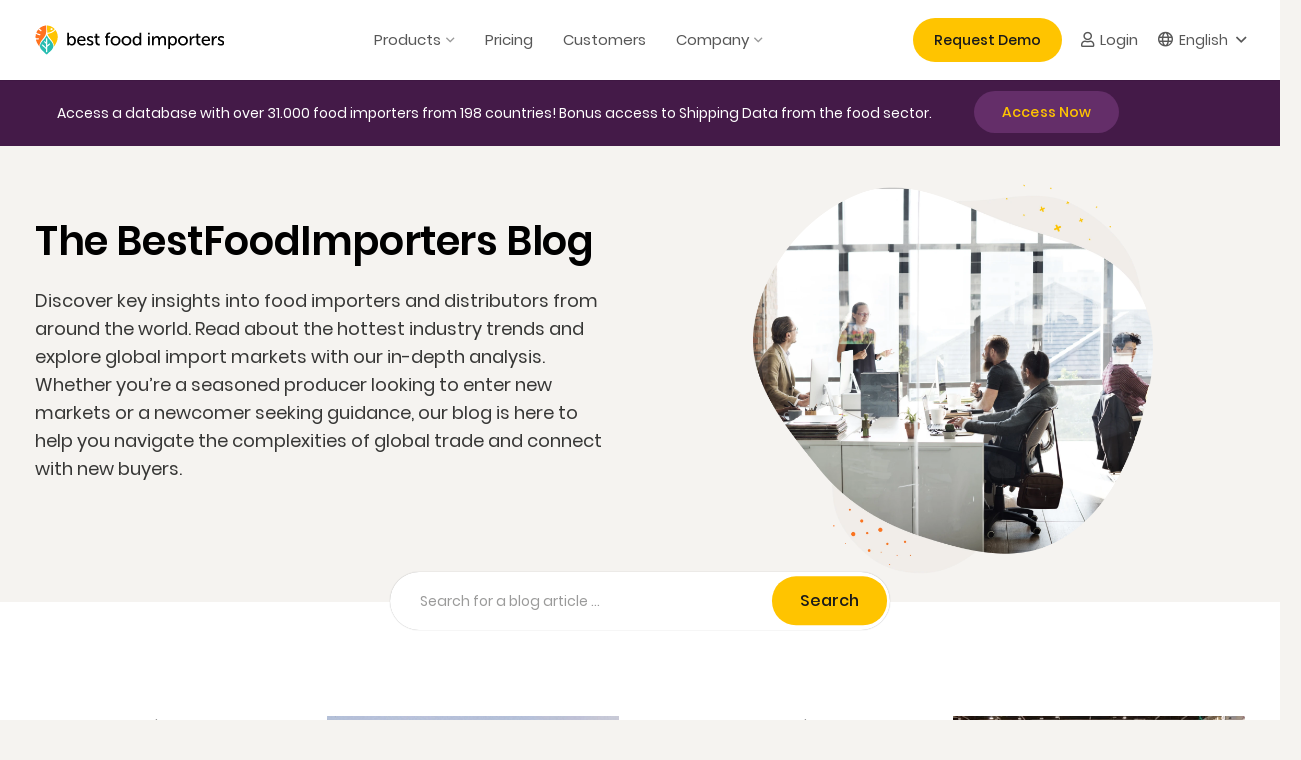

--- FILE ---
content_type: text/html; charset=UTF-8
request_url: https://bestfoodimporters.com/tag/frozen-fish/
body_size: 35023
content:
<!DOCTYPE HTML>
<html lang="en-US">
<head><script>(function(w,i,g){w[g]=w[g]||[];if(typeof w[g].push=='function')w[g].push(i)})
(window,'GTM-W657Q22','google_tags_first_party');</script><script>(function(w,d,s,l){w[l]=w[l]||[];(function(){w[l].push(arguments);})('set', 'developer_id.dYzg1YT', true);
		w[l].push({'gtm.start':new Date().getTime(),event:'gtm.js'});var f=d.getElementsByTagName(s)[0],
		j=d.createElement(s);j.async=true;j.src='/kht9/';
		f.parentNode.insertBefore(j,f);
		})(window,document,'script','dataLayer');</script>
	<meta charset="UTF-8">
	<meta name='robots' content='index, follow, max-image-preview:large, max-snippet:-1, max-video-preview:-1' />
<!-- Google tag (gtag.js) consent mode dataLayer added by Site Kit -->
<script id="google_gtagjs-js-consent-mode-data-layer">
window.dataLayer = window.dataLayer || [];function gtag(){dataLayer.push(arguments);}
gtag('consent', 'default', {"ad_personalization":"denied","ad_storage":"denied","ad_user_data":"denied","analytics_storage":"denied","functionality_storage":"denied","security_storage":"denied","personalization_storage":"denied","region":["AT","BE","BG","CH","CY","CZ","DE","DK","EE","ES","FI","FR","GB","GR","HR","HU","IE","IS","IT","LI","LT","LU","LV","MT","NL","NO","PL","PT","RO","SE","SI","SK"],"wait_for_update":500});
window._googlesitekitConsentCategoryMap = {"statistics":["analytics_storage"],"marketing":["ad_storage","ad_user_data","ad_personalization"],"functional":["functionality_storage","security_storage"],"preferences":["personalization_storage"]};
window._googlesitekitConsents = {"ad_personalization":"denied","ad_storage":"denied","ad_user_data":"denied","analytics_storage":"denied","functionality_storage":"denied","security_storage":"denied","personalization_storage":"denied","region":["AT","BE","BG","CH","CY","CZ","DE","DK","EE","ES","FI","FR","GB","GR","HR","HU","IE","IS","IT","LI","LT","LU","LV","MT","NL","NO","PL","PT","RO","SE","SI","SK"],"wait_for_update":500};
</script>
<!-- End Google tag (gtag.js) consent mode dataLayer added by Site Kit -->

	<!-- This site is optimized with the Yoast SEO Premium plugin v26.7 (Yoast SEO v26.7) - https://yoast.com/wordpress/plugins/seo/ -->
	<title>Frozen Fish Archives - Best Food Importers</title>
	<link rel="canonical" href="https://bestfoodimporters.com/tag/frozen-fish/" />
	<meta property="og:locale" content="en_US" />
	<meta property="og:type" content="article" />
	<meta property="og:title" content="Frozen Fish Archives" />
	<meta property="og:url" content="https://bestfoodimporters.com/tag/frozen-fish/" />
	<meta property="og:site_name" content="Best Food Importers" />
	<meta property="og:image" content="https://bestfoodimporters.com/wp-content/uploads/2023/04/bestfooimporterslogo-w.png" />
	<meta property="og:image:width" content="600" />
	<meta property="og:image:height" content="300" />
	<meta property="og:image:type" content="image/png" />
	<meta name="twitter:card" content="summary_large_image" />
	<meta name="twitter:site" content="@bfoodimporters" />
	<script type="application/ld+json" class="yoast-schema-graph">{"@context":"https://schema.org","@graph":[{"@type":"CollectionPage","@id":"https://bestfoodimporters.com/tag/frozen-fish/","url":"https://bestfoodimporters.com/tag/frozen-fish/","name":"Frozen Fish Archives - Best Food Importers","isPartOf":{"@id":"https://bestfoodimporters.com/#website"},"primaryImageOfPage":{"@id":"https://bestfoodimporters.com/tag/frozen-fish/#primaryimage"},"image":{"@id":"https://bestfoodimporters.com/tag/frozen-fish/#primaryimage"},"thumbnailUrl":"https://bestfoodimporters.com/wp-content/uploads/2023/01/New-Entries-Germany.jpg","breadcrumb":{"@id":"https://bestfoodimporters.com/tag/frozen-fish/#breadcrumb"},"inLanguage":"en-US"},{"@type":"ImageObject","inLanguage":"en-US","@id":"https://bestfoodimporters.com/tag/frozen-fish/#primaryimage","url":"https://bestfoodimporters.com/wp-content/uploads/2023/01/New-Entries-Germany.jpg","contentUrl":"https://bestfoodimporters.com/wp-content/uploads/2023/01/New-Entries-Germany.jpg","width":720,"height":324},{"@type":"BreadcrumbList","@id":"https://bestfoodimporters.com/tag/frozen-fish/#breadcrumb","itemListElement":[{"@type":"ListItem","position":1,"name":"Home","item":"https://bestfoodimporters.com/"},{"@type":"ListItem","position":2,"name":"Frozen Fish"}]},{"@type":"WebSite","@id":"https://bestfoodimporters.com/#website","url":"https://bestfoodimporters.com/","name":"Best Food Importers","description":"Active food importers, distributors, wholesalers worldwide","publisher":{"@id":"https://bestfoodimporters.com/#organization"},"potentialAction":[{"@type":"SearchAction","target":{"@type":"EntryPoint","urlTemplate":"https://bestfoodimporters.com/?s={search_term_string}"},"query-input":{"@type":"PropertyValueSpecification","valueRequired":true,"valueName":"search_term_string"}}],"inLanguage":"en-US"},{"@type":"Organization","@id":"https://bestfoodimporters.com/#organization","name":"BESTDATANET SRL","url":"https://bestfoodimporters.com/","logo":{"@type":"ImageObject","inLanguage":"en-US","@id":"https://bestfoodimporters.com/#/schema/logo/image/","url":"https://bestfoodimporters.com/wp-content/uploads/2023/04/bestfooimporterslogo.png","contentUrl":"https://bestfoodimporters.com/wp-content/uploads/2023/04/bestfooimporterslogo.png","width":300,"height":300,"caption":"BESTDATANET SRL"},"image":{"@id":"https://bestfoodimporters.com/#/schema/logo/image/"},"sameAs":["https://www.facebook.com/BestFoodImporters.BFI","https://x.com/bfoodimporters","https://www.linkedin.com/company/bestfoodimporters/"]}]}</script>
	<!-- / Yoast SEO Premium plugin. -->


<link rel='dns-prefetch' href='//www.googletagmanager.com' />
<meta name="viewport" content="width=device-width, initial-scale=1">
<meta name="theme-color" content="#f5f5f5">
<meta property="og:locale:alternate" content="fr_FR">
<meta property="og:locale:alternate" content="de_DE">
<meta property="og:locale:alternate" content="it_IT">
<meta property="og:locale:alternate" content="es_ES">
<meta property="og:locale:alternate" content="el">
<link rel="preload" href="https://bestfoodimporters.com/wp-content/uploads/2023/04/Poppins-Regular.woff2" as="font" type="font/woff2" crossorigin><link rel="preload" href="https://bestfoodimporters.com/wp-content/uploads/2023/04/Poppins-Regular.woff" as="font" type="font/woff" crossorigin><link rel="preload" href="https://bestfoodimporters.com/wp-content/uploads/2023/04/Poppins-Medium.woff2" as="font" type="font/woff2" crossorigin><link rel="preload" href="https://bestfoodimporters.com/wp-content/uploads/2023/04/Poppins-Medium.woff" as="font" type="font/woff" crossorigin><link rel="preload" href="https://bestfoodimporters.com/wp-content/uploads/2023/04/Poppins-SemiBold.woff" as="font" type="font/woff" crossorigin><link rel="preload" href="https://bestfoodimporters.com/wp-content/uploads/2023/04/Poppins-SemiBold.woff2" as="font" type="font/woff2" crossorigin><link rel="preload" href="https://bestfoodimporters.com/wp-content/uploads/2023/04/Poppins-Bold.woff" as="font" type="font/woff" crossorigin><link rel="preload" href="https://bestfoodimporters.com/wp-content/uploads/2023/04/Poppins-Bold.woff2" as="font" type="font/woff2" crossorigin><style id='wp-img-auto-sizes-contain-inline-css'>
img:is([sizes=auto i],[sizes^="auto," i]){contain-intrinsic-size:3000px 1500px}
/*# sourceURL=wp-img-auto-sizes-contain-inline-css */
</style>
<link rel='stylesheet' id='wtr-css-css' href='https://bestfoodimporters.com/wp-content/plugins/worth-the-read/css/wtr.css?ver=1499a6c6b19c314a381b0903c7f1d9b0' media='all' />
<link rel='stylesheet' id='cms-navigation-style-base-css' href='https://bestfoodimporters.com/wp-content/plugins/wpml-cms-nav/res/css/cms-navigation-base.css?ver=1.5.6' media='screen' />
<link rel='stylesheet' id='cms-navigation-style-css' href='https://bestfoodimporters.com/wp-content/plugins/wpml-cms-nav/res/css/cms-navigation.css?ver=1.5.6' media='screen' />
<link rel='stylesheet' id='companies-list-css' href='https://bestfoodimporters.com/wp-content/themes/Impreza-child/companies-list.css?ver=0.1.3' media='all' />
<link rel='stylesheet' id='dashicons-css' href='https://bestfoodimporters.com/wp-includes/css/dashicons.min.css?ver=1499a6c6b19c314a381b0903c7f1d9b0' media='all' />
<link rel='stylesheet' id='nf-display-css' href='https://bestfoodimporters.com/wp-content/plugins/ninja-forms/assets/css/display-opinions-light.css?ver=1499a6c6b19c314a381b0903c7f1d9b0' media='all' />
<link rel='stylesheet' id='nf-font-awesome-css' href='https://bestfoodimporters.com/wp-content/plugins/ninja-forms/assets/css/font-awesome.min.css?ver=1499a6c6b19c314a381b0903c7f1d9b0' media='all' />
<link rel='stylesheet' id='nf_be_validation_style-css' href='https://bestfoodimporters.com/wp-content/plugins/ninja-forms-be-validation/css/be_style.css?ver=1.0' media='all' />
<link rel='stylesheet' id='nf-layout-front-end-css' href='https://bestfoodimporters.com/wp-content/plugins/ninja-forms-style/layouts/assets/css/display-structure.css?ver=3.0.29' media='all' />
<link rel='stylesheet' id='popup-maker-site-css' href='https://bestfoodimporters.com/wp-content/plugins/popup-maker/dist/assets/site.css?ver=1.21.5' media='all' />
<style id='popup-maker-site-inline-css'>
/* Popup Theme 91688: Hello Box */
.pum-theme-91688, .pum-theme-hello-box { background-color: rgba( 0, 0, 0, 0.35 ) } 
.pum-theme-91688 .pum-container, .pum-theme-hello-box .pum-container { padding: 5px; border-radius: 5px; border: 14px none #81d742; box-shadow: 3px 3px 1px 1px rgba( 2, 2, 2, 0.07 ); background-color: rgba( 10, 10, 10, 0.71 ) } 
.pum-theme-91688 .pum-title, .pum-theme-hello-box .pum-title { color: #2d2d2d; text-align: left; text-shadow: 0px 0px 0px rgba( 2, 2, 2, 0.23 ); font-family: inherit; font-weight: 400; font-size: 32px; line-height: 36px } 
.pum-theme-91688 .pum-content, .pum-theme-hello-box .pum-content { color: #2d2d2d; font-family: inherit; font-weight: 100 } 
.pum-theme-91688 .pum-content + .pum-close, .pum-theme-hello-box .pum-content + .pum-close { position: absolute; height: auto; width: auto; left: auto; right: -30px; bottom: auto; top: -30px; padding: 0px; color: #2d2d2d; font-family: inherit; font-weight: 100; font-size: 32px; line-height: 34px; border: 1px none #ffffff; border-radius: 26px; box-shadow: 0px 0px 0px 0px rgba( 2, 2, 2, 0.23 ); text-shadow: 0px 0px 0px rgba( 0, 0, 0, 0.23 ); background-color: rgba( 255, 255, 255, 1.00 ) } 

/* Popup Theme 91691: Announcement Banner */
.pum-theme-91691, .pum-theme-floating-bar { background-color: rgba( 255, 255, 255, 0.00 ) } 
.pum-theme-91691 .pum-container, .pum-theme-floating-bar .pum-container { padding: 10px; border-radius: 0px; border: 1px none #000000; box-shadow: 1px 1px 3px 0px rgba( 2, 2, 2, 0.20 ); background-color: rgba( 255, 196, 0, 1.00 ) } 
.pum-theme-91691 .pum-title, .pum-theme-floating-bar .pum-title { color: #0a0a0a; text-align: left; text-shadow: 0px 0px 0px rgba( 2, 2, 2, 0.23 ); font-family: inherit; font-weight: 400; font-size: 24px; line-height: 36px } 
.pum-theme-91691 .pum-content, .pum-theme-floating-bar .pum-content { color: #0a0a0a; font-family: inherit; font-weight: 400 } 
.pum-theme-91691 .pum-content + .pum-close, .pum-theme-floating-bar .pum-content + .pum-close { position: absolute; height: auto; width: auto; left: auto; right: 5px; bottom: auto; top: 50%; padding: 0px; color: #505050; font-family: Sans-Serif; font-weight: 700; font-size: 8px; line-height: 8px; border: 1px solid #505050; border-radius: 1px; box-shadow: -50px -50px 0px -100px rgba( 2, 2, 2, 0.00 ); text-shadow: -50px -50px 0px rgba( 0, 0, 0, 0.00 ); background-color: rgba( 255, 255, 255, 0.00 ); transform: translate(0, -50%) } 

/* Popup Theme 91687: Video */
.pum-theme-91687, .pum-theme-enterprise-blue { background-color: rgba( 0, 0, 0, 0.60 ) } 
.pum-theme-91687 .pum-container, .pum-theme-enterprise-blue .pum-container { padding: 1px; border-radius: 1px; border: 1px none #000000; box-shadow: 0px 10px 25px 4px rgba( 2, 2, 2, 0.50 ); background-color: rgba( 10, 10, 10, 1.00 ) } 
.pum-theme-91687 .pum-title, .pum-theme-enterprise-blue .pum-title { color: #315b7c; text-align: left; text-shadow: 0px 0px 0px rgba( 2, 2, 2, 0.23 ); font-family: inherit; font-weight: 100; font-size: 8px; line-height: 8px } 
.pum-theme-91687 .pum-content, .pum-theme-enterprise-blue .pum-content { color: #2d2d2d; font-family: inherit; font-weight: 400 } 
.pum-theme-91687 .pum-content + .pum-close, .pum-theme-enterprise-blue .pum-content + .pum-close { position: absolute; height: 28px; width: 28px; left: auto; right: -25px; bottom: auto; top: -25px; padding: 4px; color: #0a0a0a; font-family: Times New Roman; font-weight: 100; font-size: 20px; line-height: 20px; border: 1px none #ffffff; border-radius: 42px; box-shadow: 0px 0px 0px 0px rgba( 2, 2, 2, 0.23 ); text-shadow: 0px 0px 0px rgba( 0, 0, 0, 0.23 ); background-color: rgba( 255, 255, 255, 1.00 ) } 

/* Popup Theme 91685: Demo Form */
.pum-theme-91685, .pum-theme-default-theme { background-color: rgba( 10, 10, 10, 0.40 ) } 
.pum-theme-91685 .pum-container, .pum-theme-default-theme .pum-container { padding: 0px; border-radius: 16px; border: 1px none #ffffff; box-shadow: 4px 4px 7px 0px rgba( 2, 2, 2, 0.16 ); background-color: rgba( 249, 249, 249, 1.00 ) } 
.pum-theme-91685 .pum-title, .pum-theme-default-theme .pum-title { color: #000000; text-align: left; text-shadow: 0px 0px 0px rgba( 2, 2, 2, 0.23 ); font-family: inherit; font-weight: 400; font-size: 32px; line-height: 36px } 
.pum-theme-91685 .pum-content, .pum-theme-default-theme .pum-content { color: #c6c6c6; font-family: inherit; font-weight: 400 } 
.pum-theme-91685 .pum-content + .pum-close, .pum-theme-default-theme .pum-content + .pum-close { position: absolute; height: 22px; width: 22px; left: auto; right: 5px; bottom: auto; top: 5px; padding: 3px; color: #0a0a0a; font-family: inherit; font-weight: 700; font-size: 14px; line-height: 14px; border: 1px none #ffffff; border-radius: 11px; box-shadow: 1px 1px 3px 0px rgba( 2, 2, 2, 0.23 ); text-shadow: 0px 0px 0px rgba( 0, 0, 0, 0.23 ); background-color: rgba( 255, 255, 255, 1.00 ) } 

/* Popup Theme 100500: Pakage SELECT */
.pum-theme-100500, .pum-theme-pakage-select { background-color: rgba( 91, 91, 91, 0.20 ) } 
.pum-theme-100500 .pum-container, .pum-theme-pakage-select .pum-container { padding: 0px; border-radius: 16px; border: 1px none #000000; box-shadow: 1px 1px 3px 0px rgba( 2, 2, 2, 0.23 ); background-color: rgba( 255, 255, 255, 1.00 ) } 
.pum-theme-100500 .pum-title, .pum-theme-pakage-select .pum-title { color: #000000; text-align: left; text-shadow: 0px 0px 0px rgba( 2, 2, 2, 0.23 ); font-family: inherit; font-weight: 400; font-size: 32px; line-height: 36px } 
.pum-theme-100500 .pum-content, .pum-theme-pakage-select .pum-content { color: #212121; font-family: inherit; font-weight: 400 } 
.pum-theme-100500 .pum-content + .pum-close, .pum-theme-pakage-select .pum-content + .pum-close { position: absolute; height: 20px; width: 20px; left: auto; right: -15px; bottom: auto; top: -15px; padding: 0px; color: #757575; font-family: inherit; font-weight: 600; font-size: 14px; line-height: 14px; border: 1px none #ffffff; border-radius: 11px; box-shadow: 1px 0px 3px 0px rgba( 2, 2, 2, 0.23 ); text-shadow: 0px 0px 0px rgba( 0, 0, 0, 0.23 ); background-color: rgba( 255, 255, 255, 1.00 ) } 

/* Popup Theme 91689: Cutting Edge */
.pum-theme-91689, .pum-theme-cutting-edge { background-color: rgba( 0, 0, 0, 0.50 ) } 
.pum-theme-91689 .pum-container, .pum-theme-cutting-edge .pum-container { padding: 18px; border-radius: 0px; border: 1px none #000000; box-shadow: 0px 10px 25px 0px rgba( 2, 2, 2, 0.50 ); background-color: rgba( 30, 115, 190, 1.00 ) } 
.pum-theme-91689 .pum-title, .pum-theme-cutting-edge .pum-title { color: #ffffff; text-align: left; text-shadow: 0px 0px 0px rgba( 2, 2, 2, 0.23 ); font-family: Sans-Serif; font-weight: 100; font-size: 26px; line-height: 28px } 
.pum-theme-91689 .pum-content, .pum-theme-cutting-edge .pum-content { color: #ffffff; font-family: inherit; font-weight: 100 } 
.pum-theme-91689 .pum-content + .pum-close, .pum-theme-cutting-edge .pum-content + .pum-close { position: absolute; height: 24px; width: 24px; left: auto; right: 0px; bottom: auto; top: 0px; padding: 0px; color: #1e73be; font-family: Times New Roman; font-weight: 100; font-size: 32px; line-height: 24px; border: 1px none #ffffff; border-radius: 0px; box-shadow: -1px 1px 1px 0px rgba( 2, 2, 2, 0.10 ); text-shadow: -1px 1px 1px rgba( 0, 0, 0, 0.10 ); background-color: rgba( 238, 238, 34, 1.00 ) } 

/* Popup Theme 91690: Framed Border */
.pum-theme-91690, .pum-theme-framed-border { background-color: rgba( 255, 255, 255, 0.50 ) } 
.pum-theme-91690 .pum-container, .pum-theme-framed-border .pum-container { padding: 18px; border-radius: 0px; border: 20px outset #dd3333; box-shadow: 1px 1px 3px 0px rgba( 2, 2, 2, 0.97 ) inset; background-color: rgba( 255, 251, 239, 1.00 ) } 
.pum-theme-91690 .pum-title, .pum-theme-framed-border .pum-title { color: #000000; text-align: left; text-shadow: 0px 0px 0px rgba( 2, 2, 2, 0.23 ); font-family: inherit; font-weight: 100; font-size: 32px; line-height: 36px } 
.pum-theme-91690 .pum-content, .pum-theme-framed-border .pum-content { color: #2d2d2d; font-family: inherit; font-weight: 100 } 
.pum-theme-91690 .pum-content + .pum-close, .pum-theme-framed-border .pum-content + .pum-close { position: absolute; height: 20px; width: 20px; left: auto; right: -20px; bottom: auto; top: -20px; padding: 0px; color: #ffffff; font-family: Tahoma; font-weight: 700; font-size: 16px; line-height: 18px; border: 1px none #ffffff; border-radius: 0px; box-shadow: 0px 0px 0px 0px rgba( 2, 2, 2, 0.23 ); text-shadow: 0px 0px 0px rgba( 0, 0, 0, 0.23 ); background-color: rgba( 0, 0, 0, 0.55 ) } 

/* Popup Theme 91692: Content Only - For use with page builders or block editor */
.pum-theme-91692, .pum-theme-content-only { background-color: rgba( 0, 0, 0, 0.70 ) } 
.pum-theme-91692 .pum-container, .pum-theme-content-only .pum-container { padding: 0px; border-radius: 0px; border: 1px none #000000; box-shadow: 0px 0px 0px 0px rgba( 2, 2, 2, 0.00 ) } 
.pum-theme-91692 .pum-title, .pum-theme-content-only .pum-title { color: #000000; text-align: left; text-shadow: 0px 0px 0px rgba( 2, 2, 2, 0.23 ); font-family: inherit; font-weight: 400; font-size: 32px; line-height: 36px } 
.pum-theme-91692 .pum-content, .pum-theme-content-only .pum-content { color: #8c8c8c; font-family: inherit; font-weight: 400 } 
.pum-theme-91692 .pum-content + .pum-close, .pum-theme-content-only .pum-content + .pum-close { position: absolute; height: 18px; width: 18px; left: auto; right: 7px; bottom: auto; top: 7px; padding: 0px; color: #000000; font-family: inherit; font-weight: 700; font-size: 20px; line-height: 20px; border: 1px none #ffffff; border-radius: 15px; box-shadow: 0px 0px 0px 0px rgba( 2, 2, 2, 0.00 ); text-shadow: 0px 0px 0px rgba( 0, 0, 0, 0.00 ); background-color: rgba( 255, 255, 255, 0.00 ) } 

/* Popup Theme 91686: Light Box */
.pum-theme-91686, .pum-theme-lightbox { background-color: rgba( 0, 0, 0, 0.60 ) } 
.pum-theme-91686 .pum-container, .pum-theme-lightbox .pum-container { padding: 18px; border-radius: 3px; border: 8px solid #000000; box-shadow: 0px 0px 30px 0px rgba( 2, 2, 2, 1.00 ); background-color: rgba( 255, 255, 255, 1.00 ) } 
.pum-theme-91686 .pum-title, .pum-theme-lightbox .pum-title { color: #000000; text-align: left; text-shadow: 0px 0px 0px rgba( 2, 2, 2, 0.23 ); font-family: inherit; font-weight: 100; font-size: 32px; line-height: 36px } 
.pum-theme-91686 .pum-content, .pum-theme-lightbox .pum-content { color: #000000; font-family: inherit; font-weight: 100 } 
.pum-theme-91686 .pum-content + .pum-close, .pum-theme-lightbox .pum-content + .pum-close { position: absolute; height: 26px; width: 26px; left: auto; right: -13px; bottom: auto; top: -13px; padding: 0px; color: #ffffff; font-family: Arial; font-weight: 100; font-size: 24px; line-height: 24px; border: 2px solid #ffffff; border-radius: 26px; box-shadow: 0px 0px 15px 1px rgba( 2, 2, 2, 0.75 ); text-shadow: 0px 0px 0px rgba( 0, 0, 0, 0.23 ); background-color: rgba( 0, 0, 0, 1.00 ) } 

#pum-146375 {z-index: 1999999999}
#pum-146406 {z-index: 1999999999}
#pum-146408 {z-index: 1999999999}
#pum-144633 {z-index: 79999999999}
#pum-91693 {z-index: 1999999999}
#pum-93210 {z-index: 199999999}
#pum-91704 {z-index: 19999999}
#pum-91694 {z-index: 199999999}
#pum-136938 {z-index: 1999999999}
#pum-100493 {z-index: 1999999999}
#pum-95025 {z-index: 1999999999}
#pum-93218 {z-index: 1999999999}
html.pum-open.pum-open-overlay.pum-open-scrollable body > *:not([aria-modal="true"]) { padding-right: 15px!important; }
/*# sourceURL=popup-maker-site-inline-css */
</style>
<link rel='stylesheet' id='us-style-css' href='https://bestfoodimporters.com/wp-content/themes/Impreza/css/style.min.css?ver=8.38.1' media='all' />
<link rel='stylesheet' id='theme-style-css' href='https://bestfoodimporters.com/wp-content/themes/Impreza-child/style.css?ver=8.38.1' media='all' />
<link rel='stylesheet' id='bsf-Defaults-css' href='https://bestfoodimporters.com/wp-content/uploads/smile_fonts/Defaults/Defaults.css?ver=3.20.0' media='all' />
<script id="wpml-cookie-js-extra">
var wpml_cookies = {"wp-wpml_current_language":{"value":"en","expires":1,"path":"/"}};
var wpml_cookies = {"wp-wpml_current_language":{"value":"en","expires":1,"path":"/"}};
//# sourceURL=wpml-cookie-js-extra
</script>
<script src="https://bestfoodimporters.com/wp-content/plugins/sitepress-multilingual-cms/res/js/cookies/language-cookie.js?ver=486900" id="wpml-cookie-js" defer data-wp-strategy="defer"></script>
<script src="https://bestfoodimporters.com/wp-includes/js/jquery/jquery.min.js?ver=3.7.1" id="jquery-core-js"></script>
<script src="https://bestfoodimporters.com/wp-includes/js/underscore.min.js?ver=1.13.7" id="underscore-js"></script>
<script src="https://bestfoodimporters.com/wp-includes/js/backbone.min.js?ver=1.6.0" id="backbone-js"></script>
<script src="https://bestfoodimporters.com/wp-content/plugins/ninja-forms/assets/js/min/front-end-deps.js?ver=3.8.22" id="nf-front-end-deps-js"></script>
<script id="nf-front-end-js-extra">
var nfi18n = {"ninjaForms":"Ninja Forms","changeEmailErrorMsg":"Please enter a valid email address!","changeDateErrorMsg":"Please enter a valid date!","confirmFieldErrorMsg":"These fields must match!","fieldNumberNumMinError":"Number Min Error","fieldNumberNumMaxError":"Number Max Error","fieldNumberIncrementBy":"Please increment by ","fieldTextareaRTEInsertLink":"Insert Link","fieldTextareaRTEInsertMedia":"Insert Media","fieldTextareaRTESelectAFile":"Select a file","formErrorsCorrectErrors":"Please correct errors before submitting this form.","formHoneypot":"If you are a human seeing this field, please leave it empty.","validateRequiredField":"This is a required field.","honeypotHoneypotError":"Honeypot Error","fileUploadOldCodeFileUploadInProgress":"File Upload in Progress.","fileUploadOldCodeFileUpload":"FILE UPLOAD","currencySymbol":"$","fieldsMarkedRequired":"Fields marked with an \u003Cspan class=\"ninja-forms-req-symbol\"\u003E*\u003C/span\u003E are required","thousands_sep":",","decimal_point":".","siteLocale":"en_US","dateFormat":"m/d/Y","startOfWeek":"1","of":"of","previousMonth":"Previous Month","nextMonth":"Next Month","months":["January","February","March","April","May","June","July","August","September","October","November","December"],"monthsShort":["Jan","Feb","Mar","Apr","May","Jun","Jul","Aug","Sep","Oct","Nov","Dec"],"weekdays":["Sunday","Monday","Tuesday","Wednesday","Thursday","Friday","Saturday"],"weekdaysShort":["Sun","Mon","Tue","Wed","Thu","Fri","Sat"],"weekdaysMin":["Su","Mo","Tu","We","Th","Fr","Sa"],"recaptchaConsentMissing":"reCaptcha validation couldn't load.","recaptchaMissingCookie":"reCaptcha v3 validation couldn't load the cookie needed to submit the form.","recaptchaConsentEvent":"Accept reCaptcha cookies before sending the form."};
var nfFrontEnd = {"adminAjax":"https://bestfoodimporters.com/wp-admin/admin-ajax.php","ajaxNonce":"987bcbde7a","requireBaseUrl":"https://bestfoodimporters.com/wp-content/plugins/ninja-forms/assets/js/","use_merge_tags":{"user":{"address":"address","textbox":"textbox","button":"button","checkbox":"checkbox","city":"city","confirm":"confirm","date":"date","email":"email","firstname":"firstname","html":"html","hidden":"hidden","lastname":"lastname","listcheckbox":"listcheckbox","listcountry":"listcountry","listimage":"listimage","listmultiselect":"listmultiselect","listradio":"listradio","listselect":"listselect","liststate":"liststate","note":"note","number":"number","password":"password","passwordconfirm":"passwordconfirm","product":"product","quantity":"quantity","recaptcha":"recaptcha","recaptcha_v3":"recaptcha_v3","repeater":"repeater","shipping":"shipping","spam":"spam","starrating":"starrating","submit":"submit","terms":"terms","textarea":"textarea","total":"total","unknown":"unknown","zip":"zip","hr":"hr","user-analytics-browser":"user-analytics-browser","user-analytics-browser-version":"user-analytics-browser-version","user-analytics-ip-address":"user-analytics-ip-address","user-analytics-os":"user-analytics-os","user-analytics-referer":"user-analytics-referer","user-analytics-utm-campaign":"user-analytics-utm-campaign","user-analytics-utm-content":"user-analytics-utm-content","user-analytics-utm-medium":"user-analytics-utm-medium","user-analytics-utm-source":"user-analytics-utm-source","user-analytics-utm-term":"user-analytics-utm-term","mailchimp-optin":"mailchimp-optin"},"post":{"address":"address","textbox":"textbox","button":"button","checkbox":"checkbox","city":"city","confirm":"confirm","date":"date","email":"email","firstname":"firstname","html":"html","hidden":"hidden","lastname":"lastname","listcheckbox":"listcheckbox","listcountry":"listcountry","listimage":"listimage","listmultiselect":"listmultiselect","listradio":"listradio","listselect":"listselect","liststate":"liststate","note":"note","number":"number","password":"password","passwordconfirm":"passwordconfirm","product":"product","quantity":"quantity","recaptcha":"recaptcha","recaptcha_v3":"recaptcha_v3","repeater":"repeater","shipping":"shipping","spam":"spam","starrating":"starrating","submit":"submit","terms":"terms","textarea":"textarea","total":"total","unknown":"unknown","zip":"zip","hr":"hr","user-analytics-browser":"user-analytics-browser","user-analytics-browser-version":"user-analytics-browser-version","user-analytics-ip-address":"user-analytics-ip-address","user-analytics-os":"user-analytics-os","user-analytics-referer":"user-analytics-referer","user-analytics-utm-campaign":"user-analytics-utm-campaign","user-analytics-utm-content":"user-analytics-utm-content","user-analytics-utm-medium":"user-analytics-utm-medium","user-analytics-utm-source":"user-analytics-utm-source","user-analytics-utm-term":"user-analytics-utm-term","mailchimp-optin":"mailchimp-optin"},"system":{"address":"address","textbox":"textbox","button":"button","checkbox":"checkbox","city":"city","confirm":"confirm","date":"date","email":"email","firstname":"firstname","html":"html","hidden":"hidden","lastname":"lastname","listcheckbox":"listcheckbox","listcountry":"listcountry","listimage":"listimage","listmultiselect":"listmultiselect","listradio":"listradio","listselect":"listselect","liststate":"liststate","note":"note","number":"number","password":"password","passwordconfirm":"passwordconfirm","product":"product","quantity":"quantity","recaptcha":"recaptcha","recaptcha_v3":"recaptcha_v3","repeater":"repeater","shipping":"shipping","spam":"spam","starrating":"starrating","submit":"submit","terms":"terms","textarea":"textarea","total":"total","unknown":"unknown","zip":"zip","hr":"hr","user-analytics-browser":"user-analytics-browser","user-analytics-browser-version":"user-analytics-browser-version","user-analytics-ip-address":"user-analytics-ip-address","user-analytics-os":"user-analytics-os","user-analytics-referer":"user-analytics-referer","user-analytics-utm-campaign":"user-analytics-utm-campaign","user-analytics-utm-content":"user-analytics-utm-content","user-analytics-utm-medium":"user-analytics-utm-medium","user-analytics-utm-source":"user-analytics-utm-source","user-analytics-utm-term":"user-analytics-utm-term","mailchimp-optin":"mailchimp-optin"},"fields":{"address":"address","textbox":"textbox","button":"button","checkbox":"checkbox","city":"city","confirm":"confirm","date":"date","email":"email","firstname":"firstname","html":"html","hidden":"hidden","lastname":"lastname","listcheckbox":"listcheckbox","listcountry":"listcountry","listimage":"listimage","listmultiselect":"listmultiselect","listradio":"listradio","listselect":"listselect","liststate":"liststate","note":"note","number":"number","password":"password","passwordconfirm":"passwordconfirm","product":"product","quantity":"quantity","recaptcha":"recaptcha","recaptcha_v3":"recaptcha_v3","repeater":"repeater","shipping":"shipping","spam":"spam","starrating":"starrating","submit":"submit","terms":"terms","textarea":"textarea","total":"total","unknown":"unknown","zip":"zip","hr":"hr","user-analytics-browser":"user-analytics-browser","user-analytics-browser-version":"user-analytics-browser-version","user-analytics-ip-address":"user-analytics-ip-address","user-analytics-os":"user-analytics-os","user-analytics-referer":"user-analytics-referer","user-analytics-utm-campaign":"user-analytics-utm-campaign","user-analytics-utm-content":"user-analytics-utm-content","user-analytics-utm-medium":"user-analytics-utm-medium","user-analytics-utm-source":"user-analytics-utm-source","user-analytics-utm-term":"user-analytics-utm-term","mailchimp-optin":"mailchimp-optin"},"calculations":{"html":"html","hidden":"hidden","note":"note","unknown":"unknown","user-analytics-browser":"user-analytics-browser","user-analytics-browser-version":"user-analytics-browser-version","user-analytics-ip-address":"user-analytics-ip-address","user-analytics-os":"user-analytics-os","user-analytics-referer":"user-analytics-referer","user-analytics-utm-campaign":"user-analytics-utm-campaign","user-analytics-utm-content":"user-analytics-utm-content","user-analytics-utm-medium":"user-analytics-utm-medium","user-analytics-utm-source":"user-analytics-utm-source","user-analytics-utm-term":"user-analytics-utm-term"}},"opinionated_styles":"light","filter_esc_status":"false","nf_consent_status_response":[]};
var nfInlineVars = [];
var nfi18n = {"ninjaForms":"Ninja Forms","changeEmailErrorMsg":"Please enter a valid email address!","changeDateErrorMsg":"Please enter a valid date!","confirmFieldErrorMsg":"These fields must match!","fieldNumberNumMinError":"Number Min Error","fieldNumberNumMaxError":"Number Max Error","fieldNumberIncrementBy":"Please increment by ","fieldTextareaRTEInsertLink":"Insert Link","fieldTextareaRTEInsertMedia":"Insert Media","fieldTextareaRTESelectAFile":"Select a file","formErrorsCorrectErrors":"Please correct errors before submitting this form.","formHoneypot":"If you are a human seeing this field, please leave it empty.","validateRequiredField":"This is a required field.","honeypotHoneypotError":"Honeypot Error","fileUploadOldCodeFileUploadInProgress":"File Upload in Progress.","fileUploadOldCodeFileUpload":"FILE UPLOAD","currencySymbol":"$","fieldsMarkedRequired":"Fields marked with an \u003Cspan class=\"ninja-forms-req-symbol\"\u003E*\u003C/span\u003E are required","thousands_sep":",","decimal_point":".","siteLocale":"en_US","dateFormat":"m/d/Y","startOfWeek":"1","of":"of","previousMonth":"Previous Month","nextMonth":"Next Month","months":["January","February","March","April","May","June","July","August","September","October","November","December"],"monthsShort":["Jan","Feb","Mar","Apr","May","Jun","Jul","Aug","Sep","Oct","Nov","Dec"],"weekdays":["Sunday","Monday","Tuesday","Wednesday","Thursday","Friday","Saturday"],"weekdaysShort":["Sun","Mon","Tue","Wed","Thu","Fri","Sat"],"weekdaysMin":["Su","Mo","Tu","We","Th","Fr","Sa"],"recaptchaConsentMissing":"reCaptcha validation couldn't load.","recaptchaMissingCookie":"reCaptcha v3 validation couldn't load the cookie needed to submit the form.","recaptchaConsentEvent":"Accept reCaptcha cookies before sending the form."};
var nfFrontEnd = {"adminAjax":"https://bestfoodimporters.com/wp-admin/admin-ajax.php","ajaxNonce":"987bcbde7a","requireBaseUrl":"https://bestfoodimporters.com/wp-content/plugins/ninja-forms/assets/js/","use_merge_tags":{"user":{"address":"address","textbox":"textbox","button":"button","checkbox":"checkbox","city":"city","confirm":"confirm","date":"date","email":"email","firstname":"firstname","html":"html","hidden":"hidden","lastname":"lastname","listcheckbox":"listcheckbox","listcountry":"listcountry","listimage":"listimage","listmultiselect":"listmultiselect","listradio":"listradio","listselect":"listselect","liststate":"liststate","note":"note","number":"number","password":"password","passwordconfirm":"passwordconfirm","product":"product","quantity":"quantity","recaptcha":"recaptcha","recaptcha_v3":"recaptcha_v3","repeater":"repeater","shipping":"shipping","spam":"spam","starrating":"starrating","submit":"submit","terms":"terms","textarea":"textarea","total":"total","unknown":"unknown","zip":"zip","hr":"hr","user-analytics-browser":"user-analytics-browser","user-analytics-browser-version":"user-analytics-browser-version","user-analytics-ip-address":"user-analytics-ip-address","user-analytics-os":"user-analytics-os","user-analytics-referer":"user-analytics-referer","user-analytics-utm-campaign":"user-analytics-utm-campaign","user-analytics-utm-content":"user-analytics-utm-content","user-analytics-utm-medium":"user-analytics-utm-medium","user-analytics-utm-source":"user-analytics-utm-source","user-analytics-utm-term":"user-analytics-utm-term","mailchimp-optin":"mailchimp-optin"},"post":{"address":"address","textbox":"textbox","button":"button","checkbox":"checkbox","city":"city","confirm":"confirm","date":"date","email":"email","firstname":"firstname","html":"html","hidden":"hidden","lastname":"lastname","listcheckbox":"listcheckbox","listcountry":"listcountry","listimage":"listimage","listmultiselect":"listmultiselect","listradio":"listradio","listselect":"listselect","liststate":"liststate","note":"note","number":"number","password":"password","passwordconfirm":"passwordconfirm","product":"product","quantity":"quantity","recaptcha":"recaptcha","recaptcha_v3":"recaptcha_v3","repeater":"repeater","shipping":"shipping","spam":"spam","starrating":"starrating","submit":"submit","terms":"terms","textarea":"textarea","total":"total","unknown":"unknown","zip":"zip","hr":"hr","user-analytics-browser":"user-analytics-browser","user-analytics-browser-version":"user-analytics-browser-version","user-analytics-ip-address":"user-analytics-ip-address","user-analytics-os":"user-analytics-os","user-analytics-referer":"user-analytics-referer","user-analytics-utm-campaign":"user-analytics-utm-campaign","user-analytics-utm-content":"user-analytics-utm-content","user-analytics-utm-medium":"user-analytics-utm-medium","user-analytics-utm-source":"user-analytics-utm-source","user-analytics-utm-term":"user-analytics-utm-term","mailchimp-optin":"mailchimp-optin"},"system":{"address":"address","textbox":"textbox","button":"button","checkbox":"checkbox","city":"city","confirm":"confirm","date":"date","email":"email","firstname":"firstname","html":"html","hidden":"hidden","lastname":"lastname","listcheckbox":"listcheckbox","listcountry":"listcountry","listimage":"listimage","listmultiselect":"listmultiselect","listradio":"listradio","listselect":"listselect","liststate":"liststate","note":"note","number":"number","password":"password","passwordconfirm":"passwordconfirm","product":"product","quantity":"quantity","recaptcha":"recaptcha","recaptcha_v3":"recaptcha_v3","repeater":"repeater","shipping":"shipping","spam":"spam","starrating":"starrating","submit":"submit","terms":"terms","textarea":"textarea","total":"total","unknown":"unknown","zip":"zip","hr":"hr","user-analytics-browser":"user-analytics-browser","user-analytics-browser-version":"user-analytics-browser-version","user-analytics-ip-address":"user-analytics-ip-address","user-analytics-os":"user-analytics-os","user-analytics-referer":"user-analytics-referer","user-analytics-utm-campaign":"user-analytics-utm-campaign","user-analytics-utm-content":"user-analytics-utm-content","user-analytics-utm-medium":"user-analytics-utm-medium","user-analytics-utm-source":"user-analytics-utm-source","user-analytics-utm-term":"user-analytics-utm-term","mailchimp-optin":"mailchimp-optin"},"fields":{"address":"address","textbox":"textbox","button":"button","checkbox":"checkbox","city":"city","confirm":"confirm","date":"date","email":"email","firstname":"firstname","html":"html","hidden":"hidden","lastname":"lastname","listcheckbox":"listcheckbox","listcountry":"listcountry","listimage":"listimage","listmultiselect":"listmultiselect","listradio":"listradio","listselect":"listselect","liststate":"liststate","note":"note","number":"number","password":"password","passwordconfirm":"passwordconfirm","product":"product","quantity":"quantity","recaptcha":"recaptcha","recaptcha_v3":"recaptcha_v3","repeater":"repeater","shipping":"shipping","spam":"spam","starrating":"starrating","submit":"submit","terms":"terms","textarea":"textarea","total":"total","unknown":"unknown","zip":"zip","hr":"hr","user-analytics-browser":"user-analytics-browser","user-analytics-browser-version":"user-analytics-browser-version","user-analytics-ip-address":"user-analytics-ip-address","user-analytics-os":"user-analytics-os","user-analytics-referer":"user-analytics-referer","user-analytics-utm-campaign":"user-analytics-utm-campaign","user-analytics-utm-content":"user-analytics-utm-content","user-analytics-utm-medium":"user-analytics-utm-medium","user-analytics-utm-source":"user-analytics-utm-source","user-analytics-utm-term":"user-analytics-utm-term","mailchimp-optin":"mailchimp-optin"},"calculations":{"html":"html","hidden":"hidden","note":"note","unknown":"unknown","user-analytics-browser":"user-analytics-browser","user-analytics-browser-version":"user-analytics-browser-version","user-analytics-ip-address":"user-analytics-ip-address","user-analytics-os":"user-analytics-os","user-analytics-referer":"user-analytics-referer","user-analytics-utm-campaign":"user-analytics-utm-campaign","user-analytics-utm-content":"user-analytics-utm-content","user-analytics-utm-medium":"user-analytics-utm-medium","user-analytics-utm-source":"user-analytics-utm-source","user-analytics-utm-term":"user-analytics-utm-term"}},"opinionated_styles":"light","filter_esc_status":"false","nf_consent_status_response":[]};
var nfInlineVars = [];
//# sourceURL=nf-front-end-js-extra
</script>
<script src="https://bestfoodimporters.com/wp-content/plugins/ninja-forms/assets/js/min/front-end.js?ver=3.8.22" id="nf-front-end-js"></script>
<script src="https://bestfoodimporters.com/wp-content/plugins/ninja-forms-style/layouts/assets/js/min/front-end.js?ver=3.0.29" id="nf-layout-front-end-js"></script>

<!-- Google tag (gtag.js) snippet added by Site Kit -->
<!-- Google Analytics snippet added by Site Kit -->
<!-- Google Ads snippet added by Site Kit -->
<script src="https://www.googletagmanager.com/gtag/js?id=G-BM8LCCRLXQ" id="google_gtagjs-js" async></script>
<script id="google_gtagjs-js-after">
window.dataLayer = window.dataLayer || [];function gtag(){dataLayer.push(arguments);}
gtag("set","linker",{"domains":["bestfoodimporters.com"]});
gtag("js", new Date());
gtag("set", "developer_id.dZTNiMT", true);
gtag("config", "G-BM8LCCRLXQ");
gtag("config", "AW-1050549996");
 window._googlesitekit = window._googlesitekit || {}; window._googlesitekit.throttledEvents = []; window._googlesitekit.gtagEvent = (name, data) => { var key = JSON.stringify( { name, data } ); if ( !! window._googlesitekit.throttledEvents[ key ] ) { return; } window._googlesitekit.throttledEvents[ key ] = true; setTimeout( () => { delete window._googlesitekit.throttledEvents[ key ]; }, 5 ); gtag( "event", name, { ...data, event_source: "site-kit" } ); }; 
//# sourceURL=google_gtagjs-js-after
</script>
<script></script><meta name="generator" content="WPML ver:4.8.6 stt:1,4,3,13,27,2;" />
<meta name="generator" content="Site Kit by Google 1.170.0" /><style type="text/css">.wtr-time-wrap{ 
    /* wraps the entire label */
    position: relative;
    padding: 10px;
    background-color: #eee;
    margin: 0;
    top: -10px;
}
.wtr-time-number{ 
    /* applies only to the number */
    
}				</style><!-- --------- START PLUGIN NUTSHELL-ANALYTICS - HEADER SCRIPTS --------- -->
<!-- Nutshell - Primary Tracking Script -->
<script type='text/javascript' data-registered="nutshell-plugin" >
	/* global mcfx */
	(function (w,d,o,a,m) {
		w[o]=w[o]||function(){(w[o].q=w[o].q||[]).push(arguments);
		},w[o].e=1*new Date();a=d.createElement('script'),
		m=d.getElementsByTagName('script')[0];a.async=1;
		a.src='https://agent.marketingcloudfx.com/mcfx.js';m.parentNode.insertBefore(a, m);
	})(window, document, 'mcfx');
	mcfx('create','ns-329647');
</script>
<!-- Helper Script -->
<script type='text/javascript' data-registered="nutshell-plugin" >
	/* global mcfx */
	window.mcfxCaptureCustomFormData = function( data, formId='form-from-mcfxCaptureCustomFormData' ) {
		const formEl = document.createElement('form');
		formEl.id = formId;
		for ( const field of data ) {
			const fieldEl = document.createElement('input');
			fieldEl.type = 'hidden';
			for ( const key in field ) {
				fieldEl[key] = field[key];
			}
			formEl.appendChild(fieldEl);
		}
		mcfx( 'capture', formEl );
	}
</script>
<!-- --------- END PLUGIN NUTSHELL-ANALYTICS - HEADER SCRIPTS --------- -->
		<script id="us_add_no_touch">
			if ( ! /Android|webOS|iPhone|iPad|iPod|BlackBerry|IEMobile|Opera Mini/i.test( navigator.userAgent ) ) {
				document.documentElement.classList.add( "no-touch" );
			}
		</script>
				<script id="us_color_scheme_switch_class">
			if ( document.cookie.includes( "us_color_scheme_switch_is_on=true" ) ) {
				document.documentElement.classList.add( "us-color-scheme-on" );
			}
		</script>
		<meta name="generator" content="Powered by WPBakery Page Builder - drag and drop page builder for WordPress."/>

<!-- Google Tag Manager snippet added by Site Kit -->
<script>
			( function( w, d, s, l, i ) {
				w[l] = w[l] || [];
				w[l].push( {'gtm.start': new Date().getTime(), event: 'gtm.js'} );
				var f = d.getElementsByTagName( s )[0],
					j = d.createElement( s ), dl = l != 'dataLayer' ? '&l=' + l : '';
				j.async = true;
				j.src = 'https://www.googletagmanager.com/gtm.js?id=' + i + dl;
				f.parentNode.insertBefore( j, f );
			} )( window, document, 'script', 'dataLayer', 'GTM-W657Q22' );
			
</script>

<!-- End Google Tag Manager snippet added by Site Kit -->
<link rel="icon" href="https://bestfoodimporters.com/wp-content/uploads/2022/07/icon.svg" sizes="32x32" />
<link rel="icon" href="https://bestfoodimporters.com/wp-content/uploads/2022/07/icon.svg" sizes="192x192" />
<link rel="apple-touch-icon" href="https://bestfoodimporters.com/wp-content/uploads/2022/07/icon.svg" />
<meta name="msapplication-TileImage" content="https://bestfoodimporters.com/wp-content/uploads/2022/07/icon.svg" />
<noscript><style> .wpb_animate_when_almost_visible { opacity: 1; }</style></noscript>		<style id="us-icon-fonts">@font-face{font-display:block;font-style:normal;font-family:"fontawesome";font-weight:900;src:url("https://bestfoodimporters.com/wp-content/themes/Impreza/fonts/fa-solid-900.woff2?ver=8.38.1") format("woff2")}.fas{font-family:"fontawesome";font-weight:900}@font-face{font-display:block;font-style:normal;font-family:"fontawesome";font-weight:400;src:url("https://bestfoodimporters.com/wp-content/themes/Impreza/fonts/fa-regular-400.woff2?ver=8.38.1") format("woff2")}.far{font-family:"fontawesome";font-weight:400}@font-face{font-display:block;font-style:normal;font-family:"fontawesome";font-weight:300;src:url("https://bestfoodimporters.com/wp-content/themes/Impreza/fonts/fa-light-300.woff2?ver=8.38.1") format("woff2")}.fal{font-family:"fontawesome";font-weight:300}@font-face{font-display:block;font-style:normal;font-family:"Font Awesome 5 Duotone";font-weight:900;src:url("https://bestfoodimporters.com/wp-content/themes/Impreza/fonts/fa-duotone-900.woff2?ver=8.38.1") format("woff2")}.fad{font-family:"Font Awesome 5 Duotone";font-weight:900}.fad{position:relative}.fad:before{position:absolute}.fad:after{opacity:0.4}@font-face{font-display:block;font-style:normal;font-family:"Font Awesome 5 Brands";font-weight:400;src:url("https://bestfoodimporters.com/wp-content/themes/Impreza/fonts/fa-brands-400.woff2?ver=8.38.1") format("woff2")}.fab{font-family:"Font Awesome 5 Brands";font-weight:400}@font-face{font-display:block;font-style:normal;font-family:"Material Icons";font-weight:400;src:url("https://bestfoodimporters.com/wp-content/themes/Impreza/fonts/material-icons.woff2?ver=8.38.1") format("woff2")}.material-icons{font-family:"Material Icons";font-weight:400}</style>
				<style id="us-theme-options-css">:root{--color-header-middle-bg:#fff;--color-header-middle-bg-grad:#fff;--color-header-middle-text:#575757;--color-header-middle-text-hover:#000000;--color-header-transparent-bg:transparent;--color-header-transparent-bg-grad:transparent;--color-header-transparent-text:#575757;--color-header-transparent-text-hover:#000000;--color-chrome-toolbar:#f5f5f5;--color-header-top-bg:#f5f5f5;--color-header-top-bg-grad:linear-gradient(0deg,#f5f5f5,#fff);--color-header-top-text:#333;--color-header-top-text-hover:#FFC400;--color-header-top-transparent-bg:rgba(0,0,0,0.2);--color-header-top-transparent-bg-grad:rgba(0,0,0,0.2);--color-header-top-transparent-text:rgba(255,255,255,0.66);--color-header-top-transparent-text-hover:#fff;--color-content-bg:#fff;--color-content-bg-grad:#fff;--color-content-bg-alt:#F5F3F0;--color-content-bg-alt-grad:#F5F3F0;--color-content-border:#E1DBCF;--color-content-heading:#000000;--color-content-heading-grad:#000000;--color-content-text:#363635;--color-content-link:#1a1a1a;--color-content-link-hover:#28BDB1;--color-content-primary:#28BDB1;--color-content-primary-grad:#28BDB1;--color-content-secondary:#FFC400;--color-content-secondary-grad:#FFC400;--color-content-faded:#999;--color-content-overlay:rgba(0,0,0,0.75);--color-content-overlay-grad:rgba(0,0,0,0.75);--color-alt-content-bg:#F4F4F4;--color-alt-content-bg-grad:#F4F4F4;--color-alt-content-bg-alt:#EFEBE4;--color-alt-content-bg-alt-grad:#EFEBE4;--color-alt-content-border:#ddd;--color-alt-content-heading:#1a1a1a;--color-alt-content-heading-grad:#1a1a1a;--color-alt-content-text:#000000;--color-alt-content-link:#FF721E;--color-alt-content-link-hover:000;--color-alt-content-primary:#441A48;--color-alt-content-primary-grad:#441A48;--color-alt-content-secondary:#FF721E;--color-alt-content-secondary-grad:#FF721E;--color-alt-content-faded:#999;--color-alt-content-overlay:#e95095;--color-alt-content-overlay-grad:linear-gradient(135deg,#e95095,rgba(233,80,149,0.75));--color-footer-bg:#ffffff;--color-footer-bg-grad:#ffffff;--color-footer-bg-alt:FAFAFA;--color-footer-bg-alt-grad:FAFAFA;--color-footer-border:#333;--color-footer-heading:#00000e;--color-footer-heading-grad:#00000e;--color-footer-text:363635;--color-footer-link:#575757;--color-footer-link-hover:#000000;--color-subfooter-bg:#FAF9F7;--color-subfooter-bg-grad:#FAF9F7;--color-subfooter-bg-alt:#ffffff;--color-subfooter-bg-alt-grad:#ffffff;--color-subfooter-border:#282828;--color-subfooter-heading:000;--color-subfooter-heading-grad:000;--color-subfooter-text:#575757;--color-subfooter-link:#575757;--color-subfooter-link-hover:#FFC400;--color-content-primary-faded:rgba(40,189,177,0.15);--box-shadow:0 5px 15px rgba(0,0,0,.15);--box-shadow-up:0 -5px 15px rgba(0,0,0,.15);--site-canvas-width:1300px;--site-content-width:1210px;--text-block-margin-bottom:0rem;--focus-outline-width:2px}@font-face{font-display:swap;font-style:normal;font-family:"Poppins";font-weight:400;src:url(/wp-content/uploads/2023/04/Poppins-Regular.woff2) format("woff2"),url(/wp-content/uploads/2023/04/Poppins-Regular.woff) format("woff")}@font-face{font-display:swap;font-style:normal;font-family:"Poppins";font-weight:500;src:url(/wp-content/uploads/2023/04/Poppins-Medium.woff2) format("woff2"),url(/wp-content/uploads/2023/04/Poppins-Medium.woff) format("woff")}@font-face{font-display:swap;font-style:normal;font-family:"Poppins";font-weight:600;src:url(/wp-content/uploads/2023/04/Poppins-SemiBold.woff) format("woff"),url(/wp-content/uploads/2023/04/Poppins-SemiBold.woff2) format("woff2")}@font-face{font-display:swap;font-style:normal;font-family:"Poppins";font-weight:700;src:url(/wp-content/uploads/2023/04/Poppins-Bold.woff) format("woff"),url(/wp-content/uploads/2023/04/Poppins-Bold.woff2) format("woff2")}:root{--font-family:Poppins,sans-serif;--font-size:14px;--line-height:24px;--font-weight:400;--bold-font-weight:700;--text-transform:none;--font-style:normal;--letter-spacing:0em;--h1-font-family:Poppins,sans-serif;--h1-font-size:50px;--h1-line-height:1.20;--h1-font-weight:600;--h1-bold-font-weight:700;--h1-text-transform:none;--h1-font-style:normal;--h1-letter-spacing:0.01em;--h1-margin-bottom:0.6em;--h1-color:var(--color-content-heading);--h2-font-family:var(--h1-font-family);--h2-font-size:2.5rem;--h2-line-height:1.25;--h2-font-weight:var(--h1-font-weight);--h2-bold-font-weight:var(--h1-bold-font-weight);--h2-text-transform:var(--h1-text-transform);--h2-font-style:var(--h1-font-style);--h2-letter-spacing:-0.01em;--h2-margin-bottom:0.6em;--h3-font-family:var(--h1-font-family);--h3-font-size:32px;--h3-line-height:1.25;--h3-font-weight:var(--h1-font-weight);--h3-bold-font-weight:var(--h1-bold-font-weight);--h3-text-transform:var(--h1-text-transform);--h3-font-style:var(--h1-font-style);--h3-letter-spacing:0.01em;--h3-margin-bottom:1em;--h4-font-family:var(--h1-font-family);--h4-font-size:20px;--h4-line-height:1.15;--h4-font-weight:var(--h1-font-weight);--h4-bold-font-weight:var(--h1-bold-font-weight);--h4-text-transform:var(--h1-text-transform);--h4-font-style:var(--h1-font-style);--h4-letter-spacing:0;--h4-margin-bottom:0.6em;--h5-font-family:var(--h1-font-family);--h5-font-size:18px;--h5-line-height:1.6;--h5-font-weight:400;--h5-bold-font-weight:var(--h1-bold-font-weight);--h5-text-transform:var(--h1-text-transform);--h5-font-style:var(--h1-font-style);--h5-letter-spacing:0;--h5-margin-bottom:0.6em;--h5-color:var(--color-content-text);--h6-font-family:var(--h1-font-family);--h6-font-size:16px;--h6-line-height:1.2;--h6-font-weight:400;--h6-bold-font-weight:var(--h1-bold-font-weight);--h6-text-transform:var(--h1-text-transform);--h6-font-style:var(--h1-font-style);--h6-letter-spacing:0;--h6-margin-bottom:0.6em}@media (min-width:1025px) and (max-width:1280px){:root{--h1-font-size:60px;--h2-font-size:2.86rem}}@media (min-width:601px) and (max-width:1024px){:root{--h1-font-size:60px;--h2-font-size:2.86rem}}@media (max-width:600px){:root{--font-size:16px;--h1-font-size:42px;--h2-font-size:2.3rem;--h3-font-size:26px;--h4-font-size:18px}}h1{font-family:var(--h1-font-family,inherit);font-weight:var(--h1-font-weight,inherit);font-size:var(--h1-font-size,inherit);font-style:var(--h1-font-style,inherit);line-height:var(--h1-line-height,1.4);letter-spacing:var(--h1-letter-spacing,inherit);text-transform:var(--h1-text-transform,inherit);margin-bottom:var(--h1-margin-bottom,1.5rem)}h1>strong{font-weight:var(--h1-bold-font-weight,bold)}h1{color:var(--h1-color,inherit)}h2{font-family:var(--h2-font-family,inherit);font-weight:var(--h2-font-weight,inherit);font-size:var(--h2-font-size,inherit);font-style:var(--h2-font-style,inherit);line-height:var(--h2-line-height,1.4);letter-spacing:var(--h2-letter-spacing,inherit);text-transform:var(--h2-text-transform,inherit);margin-bottom:var(--h2-margin-bottom,1.5rem)}h2>strong{font-weight:var(--h2-bold-font-weight,bold)}h3{font-family:var(--h3-font-family,inherit);font-weight:var(--h3-font-weight,inherit);font-size:var(--h3-font-size,inherit);font-style:var(--h3-font-style,inherit);line-height:var(--h3-line-height,1.4);letter-spacing:var(--h3-letter-spacing,inherit);text-transform:var(--h3-text-transform,inherit);margin-bottom:var(--h3-margin-bottom,1.5rem)}h3>strong{font-weight:var(--h3-bold-font-weight,bold)}h4{font-family:var(--h4-font-family,inherit);font-weight:var(--h4-font-weight,inherit);font-size:var(--h4-font-size,inherit);font-style:var(--h4-font-style,inherit);line-height:var(--h4-line-height,1.4);letter-spacing:var(--h4-letter-spacing,inherit);text-transform:var(--h4-text-transform,inherit);margin-bottom:var(--h4-margin-bottom,1.5rem)}h4>strong{font-weight:var(--h4-bold-font-weight,bold)}h5{font-family:var(--h5-font-family,inherit);font-weight:var(--h5-font-weight,inherit);font-size:var(--h5-font-size,inherit);font-style:var(--h5-font-style,inherit);line-height:var(--h5-line-height,1.4);letter-spacing:var(--h5-letter-spacing,inherit);text-transform:var(--h5-text-transform,inherit);margin-bottom:var(--h5-margin-bottom,1.5rem)}h5>strong{font-weight:var(--h5-bold-font-weight,bold)}h5{color:var(--h5-color,inherit)}h6{font-family:var(--h6-font-family,inherit);font-weight:var(--h6-font-weight,inherit);font-size:var(--h6-font-size,inherit);font-style:var(--h6-font-style,inherit);line-height:var(--h6-line-height,1.4);letter-spacing:var(--h6-letter-spacing,inherit);text-transform:var(--h6-text-transform,inherit);margin-bottom:var(--h6-margin-bottom,1.5rem)}h6>strong{font-weight:var(--h6-bold-font-weight,bold)}body{background:var(--color-content-bg-alt)}@media (max-width:1280px){.l-main .aligncenter{max-width:calc(100vw - 5rem)}}@media (min-width:1281px){body.usb_preview .hide_on_default{opacity:0.25!important}.vc_hidden-lg,body:not(.usb_preview) .hide_on_default{display:none!important}.default_align_left{text-align:left;justify-content:flex-start}.default_align_right{text-align:right;justify-content:flex-end}.default_align_center{text-align:center;justify-content:center}.w-hwrapper.default_align_center>*{margin-left:calc( var(--hwrapper-gap,1.2rem) / 2 );margin-right:calc( var(--hwrapper-gap,1.2rem) / 2 )}.default_align_justify{justify-content:space-between}.w-hwrapper>.default_align_justify,.default_align_justify>.w-btn{width:100%}*:not(.w-hwrapper)>.w-btn-wrapper:not([class*="default_align_none"]):not(.align_none){display:block;margin-inline-end:0}}@media (min-width:1025px) and (max-width:1280px){body.usb_preview .hide_on_laptops{opacity:0.25!important}.vc_hidden-md,body:not(.usb_preview) .hide_on_laptops{display:none!important}.laptops_align_left{text-align:left;justify-content:flex-start}.laptops_align_right{text-align:right;justify-content:flex-end}.laptops_align_center{text-align:center;justify-content:center}.w-hwrapper.laptops_align_center>*{margin-left:calc( var(--hwrapper-gap,1.2rem) / 2 );margin-right:calc( var(--hwrapper-gap,1.2rem) / 2 )}.laptops_align_justify{justify-content:space-between}.w-hwrapper>.laptops_align_justify,.laptops_align_justify>.w-btn{width:100%}*:not(.w-hwrapper)>.w-btn-wrapper:not([class*="laptops_align_none"]):not(.align_none){display:block;margin-inline-end:0}.g-cols.via_grid[style*="--laptops-columns-gap"]{gap:var(--laptops-columns-gap,3rem)}}@media (min-width:601px) and (max-width:1024px){body.usb_preview .hide_on_tablets{opacity:0.25!important}.vc_hidden-sm,body:not(.usb_preview) .hide_on_tablets{display:none!important}.tablets_align_left{text-align:left;justify-content:flex-start}.tablets_align_right{text-align:right;justify-content:flex-end}.tablets_align_center{text-align:center;justify-content:center}.w-hwrapper.tablets_align_center>*{margin-left:calc( var(--hwrapper-gap,1.2rem) / 2 );margin-right:calc( var(--hwrapper-gap,1.2rem) / 2 )}.tablets_align_justify{justify-content:space-between}.w-hwrapper>.tablets_align_justify,.tablets_align_justify>.w-btn{width:100%}*:not(.w-hwrapper)>.w-btn-wrapper:not([class*="tablets_align_none"]):not(.align_none){display:block;margin-inline-end:0}.g-cols.via_grid[style*="--tablets-columns-gap"]{gap:var(--tablets-columns-gap,3rem)}}@media (max-width:600px){body.usb_preview .hide_on_mobiles{opacity:0.25!important}.vc_hidden-xs,body:not(.usb_preview) .hide_on_mobiles{display:none!important}.mobiles_align_left{text-align:left;justify-content:flex-start}.mobiles_align_right{text-align:right;justify-content:flex-end}.mobiles_align_center{text-align:center;justify-content:center}.w-hwrapper.mobiles_align_center>*{margin-left:calc( var(--hwrapper-gap,1.2rem) / 2 );margin-right:calc( var(--hwrapper-gap,1.2rem) / 2 )}.mobiles_align_justify{justify-content:space-between}.w-hwrapper>.mobiles_align_justify,.mobiles_align_justify>.w-btn{width:100%}.w-hwrapper.stack_on_mobiles{display:block}.w-hwrapper.stack_on_mobiles>:not(script){display:block;margin:0 0 var(--hwrapper-gap,1.2rem)}.w-hwrapper.stack_on_mobiles>:last-child{margin-bottom:0}*:not(.w-hwrapper)>.w-btn-wrapper:not([class*="mobiles_align_none"]):not(.align_none){display:block;margin-inline-end:0}.g-cols.via_grid[style*="--mobiles-columns-gap"]{gap:var(--mobiles-columns-gap,1.5rem)}}@media (max-width:600px){.g-cols.type_default>div[class*="vc_col-xs-"]{margin-top:1rem;margin-bottom:1rem}.g-cols>div:not([class*="vc_col-xs-"]){width:100%;margin:0 0 1.5rem}.g-cols.reversed>div:last-of-type{order:-1}.g-cols.type_boxes>div,.g-cols.reversed>div:first-child,.g-cols:not(.reversed)>div:last-child,.g-cols>div.has_bg_color{margin-bottom:0}.vc_col-xs-1{width:8.3333%}.vc_col-xs-2{width:16.6666%}.vc_col-xs-1\/5{width:20%}.vc_col-xs-3{width:25%}.vc_col-xs-4{width:33.3333%}.vc_col-xs-2\/5{width:40%}.vc_col-xs-5{width:41.6666%}.vc_col-xs-6{width:50%}.vc_col-xs-7{width:58.3333%}.vc_col-xs-3\/5{width:60%}.vc_col-xs-8{width:66.6666%}.vc_col-xs-9{width:75%}.vc_col-xs-4\/5{width:80%}.vc_col-xs-10{width:83.3333%}.vc_col-xs-11{width:91.6666%}.vc_col-xs-12{width:100%}.vc_col-xs-offset-0{margin-left:0}.vc_col-xs-offset-1{margin-left:8.3333%}.vc_col-xs-offset-2{margin-left:16.6666%}.vc_col-xs-offset-1\/5{margin-left:20%}.vc_col-xs-offset-3{margin-left:25%}.vc_col-xs-offset-4{margin-left:33.3333%}.vc_col-xs-offset-2\/5{margin-left:40%}.vc_col-xs-offset-5{margin-left:41.6666%}.vc_col-xs-offset-6{margin-left:50%}.vc_col-xs-offset-7{margin-left:58.3333%}.vc_col-xs-offset-3\/5{margin-left:60%}.vc_col-xs-offset-8{margin-left:66.6666%}.vc_col-xs-offset-9{margin-left:75%}.vc_col-xs-offset-4\/5{margin-left:80%}.vc_col-xs-offset-10{margin-left:83.3333%}.vc_col-xs-offset-11{margin-left:91.6666%}.vc_col-xs-offset-12{margin-left:100%}}@media (min-width:601px){.vc_col-sm-1{width:8.3333%}.vc_col-sm-2{width:16.6666%}.vc_col-sm-1\/5{width:20%}.vc_col-sm-3{width:25%}.vc_col-sm-4{width:33.3333%}.vc_col-sm-2\/5{width:40%}.vc_col-sm-5{width:41.6666%}.vc_col-sm-6{width:50%}.vc_col-sm-7{width:58.3333%}.vc_col-sm-3\/5{width:60%}.vc_col-sm-8{width:66.6666%}.vc_col-sm-9{width:75%}.vc_col-sm-4\/5{width:80%}.vc_col-sm-10{width:83.3333%}.vc_col-sm-11{width:91.6666%}.vc_col-sm-12{width:100%}.vc_col-sm-offset-0{margin-left:0}.vc_col-sm-offset-1{margin-left:8.3333%}.vc_col-sm-offset-2{margin-left:16.6666%}.vc_col-sm-offset-1\/5{margin-left:20%}.vc_col-sm-offset-3{margin-left:25%}.vc_col-sm-offset-4{margin-left:33.3333%}.vc_col-sm-offset-2\/5{margin-left:40%}.vc_col-sm-offset-5{margin-left:41.6666%}.vc_col-sm-offset-6{margin-left:50%}.vc_col-sm-offset-7{margin-left:58.3333%}.vc_col-sm-offset-3\/5{margin-left:60%}.vc_col-sm-offset-8{margin-left:66.6666%}.vc_col-sm-offset-9{margin-left:75%}.vc_col-sm-offset-4\/5{margin-left:80%}.vc_col-sm-offset-10{margin-left:83.3333%}.vc_col-sm-offset-11{margin-left:91.6666%}.vc_col-sm-offset-12{margin-left:100%}}@media (min-width:1025px){.vc_col-md-1{width:8.3333%}.vc_col-md-2{width:16.6666%}.vc_col-md-1\/5{width:20%}.vc_col-md-3{width:25%}.vc_col-md-4{width:33.3333%}.vc_col-md-2\/5{width:40%}.vc_col-md-5{width:41.6666%}.vc_col-md-6{width:50%}.vc_col-md-7{width:58.3333%}.vc_col-md-3\/5{width:60%}.vc_col-md-8{width:66.6666%}.vc_col-md-9{width:75%}.vc_col-md-4\/5{width:80%}.vc_col-md-10{width:83.3333%}.vc_col-md-11{width:91.6666%}.vc_col-md-12{width:100%}.vc_col-md-offset-0{margin-left:0}.vc_col-md-offset-1{margin-left:8.3333%}.vc_col-md-offset-2{margin-left:16.6666%}.vc_col-md-offset-1\/5{margin-left:20%}.vc_col-md-offset-3{margin-left:25%}.vc_col-md-offset-4{margin-left:33.3333%}.vc_col-md-offset-2\/5{margin-left:40%}.vc_col-md-offset-5{margin-left:41.6666%}.vc_col-md-offset-6{margin-left:50%}.vc_col-md-offset-7{margin-left:58.3333%}.vc_col-md-offset-3\/5{margin-left:60%}.vc_col-md-offset-8{margin-left:66.6666%}.vc_col-md-offset-9{margin-left:75%}.vc_col-md-offset-4\/5{margin-left:80%}.vc_col-md-offset-10{margin-left:83.3333%}.vc_col-md-offset-11{margin-left:91.6666%}.vc_col-md-offset-12{margin-left:100%}}@media (min-width:1281px){.vc_col-lg-1{width:8.3333%}.vc_col-lg-2{width:16.6666%}.vc_col-lg-1\/5{width:20%}.vc_col-lg-3{width:25%}.vc_col-lg-4{width:33.3333%}.vc_col-lg-2\/5{width:40%}.vc_col-lg-5{width:41.6666%}.vc_col-lg-6{width:50%}.vc_col-lg-7{width:58.3333%}.vc_col-lg-3\/5{width:60%}.vc_col-lg-8{width:66.6666%}.vc_col-lg-9{width:75%}.vc_col-lg-4\/5{width:80%}.vc_col-lg-10{width:83.3333%}.vc_col-lg-11{width:91.6666%}.vc_col-lg-12{width:100%}.vc_col-lg-offset-0{margin-left:0}.vc_col-lg-offset-1{margin-left:8.3333%}.vc_col-lg-offset-2{margin-left:16.6666%}.vc_col-lg-offset-1\/5{margin-left:20%}.vc_col-lg-offset-3{margin-left:25%}.vc_col-lg-offset-4{margin-left:33.3333%}.vc_col-lg-offset-2\/5{margin-left:40%}.vc_col-lg-offset-5{margin-left:41.6666%}.vc_col-lg-offset-6{margin-left:50%}.vc_col-lg-offset-7{margin-left:58.3333%}.vc_col-lg-offset-3\/5{margin-left:60%}.vc_col-lg-offset-8{margin-left:66.6666%}.vc_col-lg-offset-9{margin-left:75%}.vc_col-lg-offset-4\/5{margin-left:80%}.vc_col-lg-offset-10{margin-left:83.3333%}.vc_col-lg-offset-11{margin-left:91.6666%}.vc_col-lg-offset-12{margin-left:100%}}@media (min-width:601px) and (max-width:1024px){.g-cols.via_flex.type_default>div[class*="vc_col-md-"],.g-cols.via_flex.type_default>div[class*="vc_col-lg-"]{margin-top:1rem;margin-bottom:1rem}}@media (min-width:1025px) and (max-width:1280px){.g-cols.via_flex.type_default>div[class*="vc_col-lg-"]{margin-top:1rem;margin-bottom:1rem}}@media (max-width:767px){.l-canvas{overflow:hidden}.g-cols.stacking_default.reversed>div:last-of-type{order:-1}.g-cols.stacking_default.via_flex>div:not([class*="vc_col-xs"]){width:100%;margin:0 0 1.5rem}.g-cols.stacking_default.via_grid.mobiles-cols_1{grid-template-columns:100%}.g-cols.stacking_default.via_flex.type_boxes>div,.g-cols.stacking_default.via_flex.reversed>div:first-child,.g-cols.stacking_default.via_flex:not(.reversed)>div:last-child,.g-cols.stacking_default.via_flex>div.has_bg_color{margin-bottom:0}.g-cols.stacking_default.via_flex.type_default>.wpb_column.stretched{margin-left:-1rem;margin-right:-1rem}.g-cols.stacking_default.via_grid.mobiles-cols_1>.wpb_column.stretched,.g-cols.stacking_default.via_flex.type_boxes>.wpb_column.stretched{margin-left:-2.5rem;margin-right:-2.5rem;width:auto}.vc_column-inner.type_sticky>.wpb_wrapper,.vc_column_container.type_sticky>.vc_column-inner{top:0!important}}@media (min-width:768px){body:not(.rtl) .l-section.for_sidebar.at_left>div>.l-sidebar,.rtl .l-section.for_sidebar.at_right>div>.l-sidebar{order:-1}.vc_column_container.type_sticky>.vc_column-inner,.vc_column-inner.type_sticky>.wpb_wrapper{position:-webkit-sticky;position:sticky}.l-section.type_sticky{position:-webkit-sticky;position:sticky;top:0;z-index:11;transition:top 0.3s cubic-bezier(.78,.13,.15,.86) 0.1s}.header_hor .l-header.post_fixed.sticky_auto_hide{z-index:12}.admin-bar .l-section.type_sticky{top:32px}.l-section.type_sticky>.l-section-h{transition:padding-top 0.3s}.header_hor .l-header.pos_fixed:not(.down)~.l-main .l-section.type_sticky:not(:first-of-type){top:var(--header-sticky-height)}.admin-bar.header_hor .l-header.pos_fixed:not(.down)~.l-main .l-section.type_sticky:not(:first-of-type){top:calc( var(--header-sticky-height) + 32px )}.header_hor .l-header.pos_fixed.sticky:not(.down)~.l-main .l-section.type_sticky:first-of-type>.l-section-h{padding-top:var(--header-sticky-height)}.header_hor.headerinpos_bottom .l-header.pos_fixed.sticky:not(.down)~.l-main .l-section.type_sticky:first-of-type>.l-section-h{padding-bottom:var(--header-sticky-height)!important}}@media screen and (min-width:1280px){.g-cols.via_flex.type_default>.wpb_column.stretched:first-of-type{margin-inline-start:min( calc( var(--site-content-width) / 2 + 0px / 2 + 1.5rem - 50vw),-1rem )}.g-cols.via_flex.type_default>.wpb_column.stretched:last-of-type{margin-inline-end:min( calc( var(--site-content-width) / 2 + 0px / 2 + 1.5rem - 50vw),-1rem )}.l-main .alignfull, .w-separator.width_screen,.g-cols.via_grid>.wpb_column.stretched:first-of-type,.g-cols.via_flex.type_boxes>.wpb_column.stretched:first-of-type{margin-inline-start:min( calc( var(--site-content-width) / 2 + 0px / 2 - 50vw ),-2.5rem )}.l-main .alignfull, .w-separator.width_screen,.g-cols.via_grid>.wpb_column.stretched:last-of-type,.g-cols.via_flex.type_boxes>.wpb_column.stretched:last-of-type{margin-inline-end:min( calc( var(--site-content-width) / 2 + 0px / 2 - 50vw ),-2.5rem )}}@media (max-width:600px){.w-form-row.for_submit[style*=btn-size-mobiles] .w-btn{font-size:var(--btn-size-mobiles)!important}}:focus-visible,input[type=checkbox]:focus-visible + i,input[type=checkbox]:focus-visible~.w-color-switch-box,.w-nav-arrow:focus-visible::before,.woocommerce-mini-cart-item:has(:focus-visible),.w-filter-item-value.w-btn:has(:focus-visible){outline-width:var(--focus-outline-width,2px );outline-style:solid;outline-offset:2px;outline-color:var(--color-content-primary)}.w-header-show{background:rgba(0,0,0,0.3)}.no-touch .w-header-show:hover{background:var(--color-content-primary-grad)}button[type=submit]:not(.w-btn),input[type=submit]:not(.w-btn),.us-nav-style_1>*,.navstyle_1>.owl-nav button,.us-btn-style_1{font-family:Poppins;font-size:14px;line-height:1.7!important;font-weight:500;font-style:normal;text-transform:none;letter-spacing:0em;border-radius:2.5em;padding:1.0em 2.0em;background:var(--color-content-secondary);border-color:transparent;color:#1a1a1a!important}button[type=submit]:not(.w-btn):before,input[type=submit]:not(.w-btn),.us-nav-style_1>*:before,.navstyle_1>.owl-nav button:before,.us-btn-style_1:before{border-width:0px}.no-touch button[type=submit]:not(.w-btn):hover,.no-touch input[type=submit]:not(.w-btn):hover,.w-filter-item-value.us-btn-style_1:has(input:checked),.us-nav-style_1>span.current,.no-touch .us-nav-style_1>a:hover,.no-touch .navstyle_1>.owl-nav button:hover,.no-touch .us-btn-style_1:hover{background:#1a1a1a;border-color:transparent;color:#ffffff!important}.us-nav-style_1>*{min-width:calc(1.7em + 2 * 1.0em)}.us-nav-style_18>*,.navstyle_18>.owl-nav button,.us-btn-style_18{font-family:Poppins;font-size:14px;line-height:1.7!important;font-weight:500;font-style:normal;text-transform:none;letter-spacing:0em;border-radius:2.5em;padding:1.0em 2.0em;background:#ffffff;border-color:#e6e6e6;color:#1a1a1a!important}.us-nav-style_18>*:before,.navstyle_18>.owl-nav button:before,.us-btn-style_18:before{border-width:1px}.w-filter-item-value.us-btn-style_18:has(input:checked),.us-nav-style_18>span.current,.no-touch .us-nav-style_18>a:hover,.no-touch .navstyle_18>.owl-nav button:hover,.no-touch .us-btn-style_18:hover{background:#ebebeb;border-color:#e6e6e6;color:#1a1a1a!important}.us-nav-style_18>*{min-width:calc(1.7em + 2 * 1.0em)}.us-nav-style_17>*,.navstyle_17>.owl-nav button,.us-btn-style_17{font-family:Poppins;font-size:16px;line-height:1.7!important;font-weight:600;font-style:normal;text-transform:none;letter-spacing:0.02em;border-radius:2.5em;padding:0.9em 2.9em;background:var(--color-content-secondary);border-color:transparent;color:#1a1a1a!important}.us-nav-style_17>*:before,.navstyle_17>.owl-nav button:before,.us-btn-style_17:before{border-width:0px}.w-filter-item-value.us-btn-style_17:has(input:checked),.us-nav-style_17>span.current,.no-touch .us-nav-style_17>a:hover,.no-touch .navstyle_17>.owl-nav button:hover,.no-touch .us-btn-style_17:hover{background:#1a1a1a;border-color:transparent;color:#ffffff!important}.us-nav-style_17>*{min-width:calc(1.7em + 2 * 0.9em)}.us-nav-style_11>*,.navstyle_11>.owl-nav button,.us-btn-style_11{font-size:14px;line-height:1.6!important;font-weight:500;font-style:normal;text-transform:none;letter-spacing:0em;border-radius:2.5em;padding:1em 2em;background:var(--color-content-secondary);border-color:transparent;color:#1a1a1a!important}.us-nav-style_11>*:before,.navstyle_11>.owl-nav button:before,.us-btn-style_11:before{border-width:0px}.w-filter-item-value.us-btn-style_11:has(input:checked),.us-nav-style_11>span.current,.no-touch .us-nav-style_11>a:hover,.no-touch .navstyle_11>.owl-nav button:hover,.no-touch .us-btn-style_11:hover{background:var(--color-header-middle-bg);border-color:transparent;color:var(--color-header-middle-text-hover)!important}.us-nav-style_11>*{min-width:calc(1.6em + 2 * 1em)}.us-nav-style_14>*,.navstyle_14>.owl-nav button,.us-btn-style_14{font-size:14px;line-height:1!important;font-weight:500;font-style:normal;text-transform:none;letter-spacing:0.01em;border-radius:2.5em;padding:1em 2em;background:#642E69;border-color:transparent;color:var(--color-header-top-text-hover)!important}.us-nav-style_14>*:before,.navstyle_14>.owl-nav button:before,.us-btn-style_14:before{border-width:0px}.w-filter-item-value.us-btn-style_14:has(input:checked),.us-nav-style_14>span.current,.no-touch .us-nav-style_14>a:hover,.no-touch .navstyle_14>.owl-nav button:hover,.no-touch .us-btn-style_14:hover{background:var(--color-header-middle-bg);border-color:transparent;color:var(--color-header-middle-text-hover)!important}.us-nav-style_14>*{min-width:calc(1em + 2 * 1em)}.us-nav-style_3>*,.navstyle_3>.owl-nav button,.us-btn-style_3{font-family:Poppins;font-size:14px;line-height:1.15!important;font-weight:500;font-style:normal;text-transform:none;letter-spacing:0em;border-radius:2.5em;padding:1em 1.5em;background:var(--color-content-secondary);border-color:transparent;color:#1a1a1a!important}.us-nav-style_3>*:before,.navstyle_3>.owl-nav button:before,.us-btn-style_3:before{border-width:0px}.w-filter-item-value.us-btn-style_3:has(input:checked),.us-nav-style_3>span.current,.no-touch .us-nav-style_3>a:hover,.no-touch .navstyle_3>.owl-nav button:hover,.no-touch .us-btn-style_3:hover{background:#1a1a1a;border-color:transparent;color:#ffffff!important}.us-nav-style_3>*{min-width:calc(1.15em + 2 * 1em)}.us-nav-style_9>*,.navstyle_9>.owl-nav button,.us-btn-style_9{font-family:Poppins;font-size:16px;line-height:1.15!important;font-weight:500;font-style:normal;text-transform:uppercase;letter-spacing:0em;padding:1em 1.5em;background:transparent;border-color:transparent;color:var(--color-header-middle-text)!important}.us-nav-style_9>*:before,.navstyle_9>.owl-nav button:before,.us-btn-style_9:before{border-width:0px}.w-filter-item-value.us-btn-style_9:has(input:checked),.us-nav-style_9>span.current,.no-touch .us-nav-style_9>a:hover,.no-touch .navstyle_9>.owl-nav button:hover,.no-touch .us-btn-style_9:hover{background:var(--color-header-middle-text);border-color:transparent;color:#ffffff!important}.us-nav-style_9>*{min-width:calc(1.15em + 2 * 1em)}.us-nav-style_7>*,.navstyle_7>.owl-nav button,.us-btn-style_7{font-family:Poppins;font-size:14px;line-height:1.7!important;font-weight:500;font-style:normal;text-transform:none;letter-spacing:0em;border-radius:2.5em;padding:1em 1.5em;background:var(--color-content-primary);border-color:transparent;color:var(--color-header-middle-bg)!important}.us-nav-style_7>*:before,.navstyle_7>.owl-nav button:before,.us-btn-style_7:before{border-width:0px}.w-filter-item-value.us-btn-style_7:has(input:checked),.us-nav-style_7>span.current,.no-touch .us-nav-style_7>a:hover,.no-touch .navstyle_7>.owl-nav button:hover,.no-touch .us-btn-style_7:hover{background:#1a1a1a;border-color:transparent;color:#ffffff!important}.us-nav-style_7>*{min-width:calc(1.7em + 2 * 1em)}.us-nav-style_12>*,.navstyle_12>.owl-nav button,.us-btn-style_12{font-family:Poppins;font-size:14px;line-height:1.7!important;font-weight:500;font-style:normal;text-transform:none;letter-spacing:0em;border-radius:2.5em;padding:1em 1.5em;background:var(--color-alt-content-secondary);border-color:transparent;color:var(--color-header-middle-bg)!important}.us-nav-style_12>*:before,.navstyle_12>.owl-nav button:before,.us-btn-style_12:before{border-width:0px}.w-filter-item-value.us-btn-style_12:has(input:checked),.us-nav-style_12>span.current,.no-touch .us-nav-style_12>a:hover,.no-touch .navstyle_12>.owl-nav button:hover,.no-touch .us-btn-style_12:hover{background:#1a1a1a;border-color:transparent;color:#ffffff!important}.us-nav-style_12>*{min-width:calc(1.7em + 2 * 1em)}.us-nav-style_2>*,.navstyle_2>.owl-nav button,.us-btn-style_2{font-family:Poppins;font-size:14px;line-height:1.6!important;font-weight:500;font-style:normal;text-transform:none;letter-spacing:0em;border-radius:2.5em;padding:1.0em 2.0em;background:#ffffff;border-color:transparent;color:var(--color-content-text)!important}.us-nav-style_2>*:before,.navstyle_2>.owl-nav button:before,.us-btn-style_2:before{border-width:0px}.w-filter-item-value.us-btn-style_2:has(input:checked),.us-nav-style_2>span.current,.no-touch .us-nav-style_2>a:hover,.no-touch .navstyle_2>.owl-nav button:hover,.no-touch .us-btn-style_2:hover{background:var(--color-content-text);border-color:transparent;color:var(--color-content-bg)!important}.us-nav-style_2>*{min-width:calc(1.6em + 2 * 1.0em)}.us-nav-style_10>*,.navstyle_10>.owl-nav button,.us-btn-style_10{font-size:1rem;line-height:1.7!important;font-weight:500;font-style:normal;text-transform:none;letter-spacing:0em;border-radius:2.5em;padding:1em 2em;background:#ffffff;border-color:transparent;color:var(--color-content-text)!important}.us-nav-style_10>*:before,.navstyle_10>.owl-nav button:before,.us-btn-style_10:before{border-width:0px}.w-filter-item-value.us-btn-style_10:has(input:checked),.us-nav-style_10>span.current,.no-touch .us-nav-style_10>a:hover,.no-touch .navstyle_10>.owl-nav button:hover,.no-touch .us-btn-style_10:hover{background:var(--color-content-text);border-color:transparent;color:var(--color-content-bg)!important}.us-nav-style_10>*{min-width:calc(1.7em + 2 * 1em)}.us-nav-style_4>*,.navstyle_4>.owl-nav button,.us-btn-style_4{font-family:Poppins;font-size:1rem;line-height:1.2!important;font-weight:400;font-style:normal;text-transform:none;letter-spacing:0em;border-radius:3em;padding:0.4em 0.75em;background:var(--color-header-middle-bg);border-color:transparent;color:#000000!important}.us-nav-style_4>*:before,.navstyle_4>.owl-nav button:before,.us-btn-style_4:before{border-width:0px}.w-filter-item-value.us-btn-style_4:has(input:checked),.us-nav-style_4>span.current,.no-touch .us-nav-style_4>a:hover,.no-touch .navstyle_4>.owl-nav button:hover,.no-touch .us-btn-style_4:hover{background:var(--color-alt-content-primary);border-color:transparent;color:var(--color-header-middle-bg)!important}.us-nav-style_4>*{min-width:calc(1.2em + 2 * 0.4em)}.us-nav-style_8>*,.navstyle_8>.owl-nav button,.us-btn-style_8{font-family:Poppins;font-size:1rem;line-height:1.20!important;font-weight:400;font-style:normal;text-transform:none;letter-spacing:0em;border-radius:3em;padding:0.4em 0.75em;background:transparent;border-color:transparent;color:var(--color-alt-content-faded)!important}.us-nav-style_8>*:before,.navstyle_8>.owl-nav button:before,.us-btn-style_8:before{border-width:0px}.w-filter-item-value.us-btn-style_8:has(input:checked),.us-nav-style_8>span.current,.no-touch .us-nav-style_8>a:hover,.no-touch .navstyle_8>.owl-nav button:hover,.no-touch .us-btn-style_8:hover{background:var(--color-alt-content-primary);border-color:transparent;color:var(--color-header-middle-bg)!important}.us-nav-style_8>*{min-width:calc(1.20em + 2 * 0.4em)}.us-nav-style_5>*,.navstyle_5>.owl-nav button,.us-btn-style_5{font-family:Poppins;font-size:1rem;line-height:1.56!important;font-weight:500;font-style:normal;text-transform:none;letter-spacing:0em;border-radius:50px;padding:1em 2em;background:#ffffff;border-color:transparent;color:var(--color-header-middle-text-hover)!important}.us-nav-style_5>*:before,.navstyle_5>.owl-nav button:before,.us-btn-style_5:before{border-width:2px}.w-filter-item-value.us-btn-style_5:has(input:checked),.us-nav-style_5>span.current,.no-touch .us-nav-style_5>a:hover,.no-touch .navstyle_5>.owl-nav button:hover,.no-touch .us-btn-style_5:hover{box-shadow:0px 1px 2px 1px rgba(0,0,0,0.25);background:#ffffff;border-color:transparent;color:var(--color-header-middle-text-hover)!important}.us-nav-style_5>*{min-width:calc(1.56em + 2 * 1em)}.us-nav-style_13>*,.navstyle_13>.owl-nav button,.us-btn-style_13{font-family:Poppins;font-size:1rem;line-height:1.56!important;font-weight:500;font-style:normal;text-transform:none;letter-spacing:0em;border-radius:50px;padding:1em 2em;background:#ffffff;border-color:transparent;color:var(--color-header-middle-text-hover)!important}.us-nav-style_13>*:before,.navstyle_13>.owl-nav button:before,.us-btn-style_13:before{border-width:2px}.w-filter-item-value.us-btn-style_13:has(input:checked),.us-nav-style_13>span.current,.no-touch .us-nav-style_13>a:hover,.no-touch .navstyle_13>.owl-nav button:hover,.no-touch .us-btn-style_13:hover{box-shadow:0px 1px 2px 1px rgba(0,0,0,0.25);background:#ffffff;border-color:transparent;color:var(--color-header-middle-text-hover)!important}.us-nav-style_13>*{min-width:calc(1.56em + 2 * 1em)}.us-nav-style_6>*,.navstyle_6>.owl-nav button,.us-btn-style_6{font-size:1.3rem;line-height:1.2!important;font-weight:500;font-style:normal;text-transform:none;letter-spacing:0em;border-radius:0.3em;padding:0.8em 1.8em;background:transparent;border-color:transparent;color:#ffffff!important}.us-nav-style_6>*:before,.navstyle_6>.owl-nav button:before,.us-btn-style_6:before{border-width:2px}.w-filter-item-value.us-btn-style_6:has(input:checked),.us-nav-style_6>span.current,.no-touch .us-nav-style_6>a:hover,.no-touch .navstyle_6>.owl-nav button:hover,.no-touch .us-btn-style_6:hover{background:transparent;border-color:transparent;color:var(--color-content-secondary)!important}.us-nav-style_6>*{min-width:calc(1.2em + 2 * 0.8em)}.us-nav-style_15>*,.navstyle_15>.owl-nav button,.us-btn-style_15{font-size:15px;line-height:1.26!important;font-weight:500;font-style:normal;text-transform:none;letter-spacing:0em;border-radius:50px;padding:0.8em 2em;background:var(--color-content-link-hover);border-color:transparent;color:#ffffff!important}.us-nav-style_15>*:before,.navstyle_15>.owl-nav button:before,.us-btn-style_15:before{border-width:2px}.w-filter-item-value.us-btn-style_15:has(input:checked),.us-nav-style_15>span.current,.no-touch .us-nav-style_15>a:hover,.no-touch .navstyle_15>.owl-nav button:hover,.no-touch .us-btn-style_15:hover{background:transparent;border-color:transparent;color:var(--color-header-transparent-text-hover)!important}.us-nav-style_15>*{min-width:calc(1.26em + 2 * 0.8em)}.us-nav-style_16>*,.navstyle_16>.owl-nav button,.us-btn-style_16{font-size:1rem;line-height:1.7!important;font-weight:500;font-style:normal;text-transform:none;letter-spacing:0em;border-radius:50px;padding:1em 2em;background:var(--color-header-middle-bg);border-color:transparent;color:var(--color-header-transparent-text-hover)!important}.us-nav-style_16>*:before,.navstyle_16>.owl-nav button:before,.us-btn-style_16:before{border-width:1px}.w-filter-item-value.us-btn-style_16:has(input:checked),.us-nav-style_16>span.current,.no-touch .us-nav-style_16>a:hover,.no-touch .navstyle_16>.owl-nav button:hover,.no-touch .us-btn-style_16:hover{background:transparent;border-color:var(--color-header-transparent-text);color:var(--color-header-transparent-text-hover)!important}.us-nav-style_16>*{min-width:calc(1.7em + 2 * 1em)}:root{--inputs-font-family:inherit;--inputs-font-size:1rem;--inputs-font-weight:400;--inputs-letter-spacing:0em;--inputs-text-transform:none;--inputs-height:50px;--inputs-padding:1.3rem;--inputs-checkbox-size:1.5em;--inputs-border-width:0px;--inputs-border-radius:50px;--inputs-background:var(--color-header-middle-bg);--inputs-text-color:var(--color-content-text);--inputs-box-shadow:0px 0px 1px 0px rgba(0,0,0,0.35) ;--inputs-focus-background:var(--color-header-middle-bg);--inputs-focus-text-color:#1a1a1a;--inputs-focus-box-shadow:0px 0px 1px 1px var(--color-header-top-transparent-bg) inset}.color_alternate input:not([type=submit]),.color_alternate textarea,.color_alternate select,.color_alternate .w-form-row-field>i,.color_alternate .w-form-row-field:after,.color_alternate .widget_search form:after,.color_footer-top input:not([type=submit]),.color_footer-top textarea,.color_footer-top select,.color_footer-top .w-form-row-field>i,.color_footer-top .w-form-row-field:after,.color_footer-top .widget_search form:after,.color_footer-bottom input:not([type=submit]),.color_footer-bottom textarea,.color_footer-bottom select,.color_footer-bottom .w-form-row-field>i,.color_footer-bottom .w-form-row-field:after,.color_footer-bottom .widget_search form:after{color:inherit}.leaflet-default-icon-path{background-image:url(https://bestfoodimporters.com/wp-content/themes/Impreza/common/css/vendor/images/marker-icon.png)}.header_hor .w-nav.type_desktop .menu-item-27 .w-nav-list.level_2{left:50%;right:auto;margin-left:-450px;background:#ffffff;color:var(--color-header-middle-text);width:900px;--dropdown-padding:10px;padding:var(--dropdown-padding,0px)}.header_hor .w-nav.type_desktop .menu-item-27{position:static}.header_hor .w-nav.type_desktop .menu-item-4276 .w-nav-list.level_2{left:50%;right:auto;margin-left:-480px;background:#ffffff;color:var(--color-header-middle-text);width:960px;--dropdown-padding:10px;padding:var(--dropdown-padding,0px)}.header_hor .w-nav.type_desktop .menu-item-4276{position:static}.header_hor .w-nav.type_desktop .menu-item-4219 .w-nav-list.level_2{--dropdown-padding:10px;padding:var(--dropdown-padding,0px)}.header_hor .w-nav.type_desktop .menu-item-4278 .w-nav-list.level_2{left:50%;right:auto;margin-left:-500px;background:#ffffff;color:var(--color-header-middle-text);width:1000px;--dropdown-padding:10px;padding:var(--dropdown-padding,0px)}.header_hor .w-nav.type_desktop .menu-item-4278{position:static}.header_hor .w-nav.type_desktop .menu-item-4279 .w-nav-list.level_2{left:50%;right:auto;margin-left:-480px;background:var(--color-header-middle-bg);color:var(--color-header-middle-text);width:960px;--dropdown-padding:10px;padding:var(--dropdown-padding,0px)}.header_hor .w-nav.type_desktop .menu-item-4279{position:static}.header_hor .w-nav.type_desktop .menu-item-4277 .w-nav-list.level_2{left:50%;right:auto;margin-left:-480px;background:var(--color-header-middle-bg);color:var(--color-header-middle-text);width:960px;--dropdown-padding:10px;padding:var(--dropdown-padding,0px)}.header_hor .w-nav.type_desktop .menu-item-4277{position:static}.header_hor .w-nav.type_desktop .menu-item-4240 .w-nav-list.level_2{--dropdown-padding:10px;padding:var(--dropdown-padding,0px)}.header_hor .w-nav.type_desktop .menu-item-4248 .w-nav-list.level_2{--dropdown-padding:10px;padding:var(--dropdown-padding,0px)}.header_hor .w-nav.type_desktop .menu-item-4231 .w-nav-list.level_2{--dropdown-padding:10px;padding:var(--dropdown-padding,0px)}.header_hor .w-nav.type_desktop .menu-item-88357 .w-nav-list.level_2{--dropdown-padding:10px;padding:var(--dropdown-padding,0px)}.header_hor .w-nav.type_desktop .menu-item-88356 .w-nav-list.level_2{width:280px;--dropdown-padding:10px;padding:var(--dropdown-padding,0px)}.header_hor .w-nav.type_desktop .menu-item-88355 .w-nav-list.level_2{width:280px;--dropdown-padding:10px;padding:var(--dropdown-padding,0px)}.header_hor .w-nav.type_desktop .menu-item-88399 .w-nav-list.level_2{--dropdown-padding:10px;padding:var(--dropdown-padding,0px)}.header_hor .w-nav.type_desktop .menu-item-88400 .w-nav-list.level_2{--dropdown-padding:10px;padding:var(--dropdown-padding,0px)}.header_hor .w-nav.type_desktop .menu-item-88401 .w-nav-list.level_2{--dropdown-padding:10px;padding:var(--dropdown-padding,0px)}.header_hor .w-nav.type_desktop .menu-item-88402 .w-nav-list.level_2{--dropdown-padding:10px;padding:var(--dropdown-padding,0px)}.header_hor .w-nav.type_desktop .menu-item-88403 .w-nav-list.level_2{--dropdown-padding:10px;padding:var(--dropdown-padding,0px)}.header_hor .w-nav.type_desktop .menu-item-94212 .w-nav-list.level_2{left:50%;right:auto;margin-left:-260px;width:520px}.header_hor .w-nav.type_desktop .menu-item-94365 .w-nav-list.level_2{left:50%;right:auto;margin-left:-300px;width:600px}.header_hor .w-nav.type_desktop .menu-item-94369 .w-nav-list.level_2{left:50%;right:auto;margin-left:-300px;width:600px}.header_hor .w-nav.type_desktop .menu-item-94367 .w-nav-list.level_2{left:50%;right:auto;margin-left:-300px;width:600px}.header_hor .w-nav.type_desktop .menu-item-94371 .w-nav-list.level_2{left:50%;right:auto;margin-left:-300px;width:600px}</style>
				<style id="us-current-header-css"> .l-subheader.at_middle,.l-subheader.at_middle .w-dropdown-list,.l-subheader.at_middle .type_mobile .w-nav-list.level_1{background:var(--color-header-middle-bg);color:var(--color-header-middle-text)}.no-touch .l-subheader.at_middle a:hover,.no-touch .l-header.bg_transparent .l-subheader.at_middle .w-dropdown.opened a:hover{color:var(--color-header-middle-text-hover)}.l-header.bg_transparent:not(.sticky) .l-subheader.at_middle{background:var(--color-header-transparent-bg);color:var(--color-header-transparent-text)}.no-touch .l-header.bg_transparent:not(.sticky) .at_middle .w-cart-link:hover,.no-touch .l-header.bg_transparent:not(.sticky) .at_middle .w-text a:hover,.no-touch .l-header.bg_transparent:not(.sticky) .at_middle .w-html a:hover,.no-touch .l-header.bg_transparent:not(.sticky) .at_middle .w-nav>a:hover,.no-touch .l-header.bg_transparent:not(.sticky) .at_middle .w-menu a:hover,.no-touch .l-header.bg_transparent:not(.sticky) .at_middle .w-search>a:hover,.no-touch .l-header.bg_transparent:not(.sticky) .at_middle .w-socials.shape_none.color_text a:hover,.no-touch .l-header.bg_transparent:not(.sticky) .at_middle .w-socials.shape_none.color_link a:hover,.no-touch .l-header.bg_transparent:not(.sticky) .at_middle .w-dropdown a:hover,.no-touch .l-header.bg_transparent:not(.sticky) .at_middle .type_desktop .menu-item.level_1.opened>a,.no-touch .l-header.bg_transparent:not(.sticky) .at_middle .type_desktop .menu-item.level_1:hover>a{color:var(--color-header-transparent-text-hover)}.l-subheader.at_bottom,.l-subheader.at_bottom .w-dropdown-list,.l-subheader.at_bottom .type_mobile .w-nav-list.level_1{background:var(--color-header-middle-bg);color:var(--color-header-middle-text)}.no-touch .l-subheader.at_bottom a:hover,.no-touch .l-header.bg_transparent .l-subheader.at_bottom .w-dropdown.opened a:hover{color:var(--color-header-middle-text-hover)}.l-header.bg_transparent:not(.sticky) .l-subheader.at_bottom{background:var(--color-header-transparent-bg);color:var(--color-header-transparent-text)}.no-touch .l-header.bg_transparent:not(.sticky) .at_bottom .w-cart-link:hover,.no-touch .l-header.bg_transparent:not(.sticky) .at_bottom .w-text a:hover,.no-touch .l-header.bg_transparent:not(.sticky) .at_bottom .w-html a:hover,.no-touch .l-header.bg_transparent:not(.sticky) .at_bottom .w-nav>a:hover,.no-touch .l-header.bg_transparent:not(.sticky) .at_bottom .w-menu a:hover,.no-touch .l-header.bg_transparent:not(.sticky) .at_bottom .w-search>a:hover,.no-touch .l-header.bg_transparent:not(.sticky) .at_bottom .w-socials.shape_none.color_text a:hover,.no-touch .l-header.bg_transparent:not(.sticky) .at_bottom .w-socials.shape_none.color_link a:hover,.no-touch .l-header.bg_transparent:not(.sticky) .at_bottom .w-dropdown a:hover,.no-touch .l-header.bg_transparent:not(.sticky) .at_bottom .type_desktop .menu-item.level_1.opened>a,.no-touch .l-header.bg_transparent:not(.sticky) .at_bottom .type_desktop .menu-item.level_1:hover>a{color:var(--color-header-transparent-text-hover)}.header_ver .l-header{background:var(--color-header-middle-bg);color:var(--color-header-middle-text)}@media (min-width:1281px){.hidden_for_default{display:none!important}.l-subheader.at_top{display:none}.l-subheader.at_bottom{display:none}.l-header{position:relative;z-index:111;width:100%}.l-subheader{margin:0 auto}.l-subheader.width_full{padding-left:1.5rem;padding-right:1.5rem}.l-subheader-h{display:flex;align-items:center;position:relative;margin:0 auto;max-width:var(--site-content-width,1200px);height:inherit}.w-header-show{display:none}.l-header.pos_fixed{position:fixed;left:0}.l-header.pos_fixed:not(.notransition) .l-subheader{transition-property:transform,background,box-shadow,line-height,height;transition-duration:.3s;transition-timing-function:cubic-bezier(.78,.13,.15,.86)}.headerinpos_bottom.sticky_first_section .l-header.pos_fixed{position:fixed!important}.header_hor .l-header.sticky_auto_hide{transition:transform .3s cubic-bezier(.78,.13,.15,.86) .1s}.header_hor .l-header.sticky_auto_hide.down{transform:translateY(-110%)}.l-header.bg_transparent:not(.sticky) .l-subheader{box-shadow:none!important;background:none}.l-header.bg_transparent~.l-main .l-section.width_full.height_auto:first-of-type>.l-section-h{padding-top:0!important;padding-bottom:0!important}.l-header.pos_static.bg_transparent{position:absolute;left:0}.l-subheader.width_full .l-subheader-h{max-width:none!important}.l-header.shadow_thin .l-subheader.at_middle,.l-header.shadow_thin .l-subheader.at_bottom{box-shadow:0 1px 0 rgba(0,0,0,0.08)}.l-header.shadow_wide .l-subheader.at_middle,.l-header.shadow_wide .l-subheader.at_bottom{box-shadow:0 3px 5px -1px rgba(0,0,0,0.1),0 2px 1px -1px rgba(0,0,0,0.05)}.header_hor .l-subheader-cell>.w-cart{margin-left:0;margin-right:0}:root{--header-height:70px;--header-sticky-height:50px}.l-header:before{content:'70'}.l-header.sticky:before{content:'50'}.l-subheader.at_top{line-height:40px;height:40px}.l-header.sticky .l-subheader.at_top{line-height:40px;height:40px}.l-subheader.at_middle{line-height:70px;height:70px}.l-header.sticky .l-subheader.at_middle{line-height:50px;height:50px}.l-subheader.at_bottom{line-height:50px;height:50px}.l-header.sticky .l-subheader.at_bottom{line-height:50px;height:50px}.l-subheader.at_middle .l-subheader-cell.at_left,.l-subheader.at_middle .l-subheader-cell.at_right{display:flex;flex-basis:100px}.headerinpos_above .l-header.pos_fixed{overflow:hidden;transition:transform 0.3s;transform:translate3d(0,-100%,0)}.headerinpos_above .l-header.pos_fixed.sticky{overflow:visible;transform:none}.headerinpos_above .l-header.pos_fixed~.l-section>.l-section-h,.headerinpos_above .l-header.pos_fixed~.l-main .l-section:first-of-type>.l-section-h{padding-top:0!important}.headerinpos_below .l-header.pos_fixed:not(.sticky){position:absolute;top:100%}.headerinpos_below .l-header.pos_fixed~.l-main>.l-section:first-of-type>.l-section-h{padding-top:0!important}.headerinpos_below .l-header.pos_fixed~.l-main .l-section.full_height:nth-of-type(2){min-height:100vh}.headerinpos_below .l-header.pos_fixed~.l-main>.l-section:nth-of-type(2)>.l-section-h{padding-top:var(--header-height)}.headerinpos_bottom .l-header.pos_fixed:not(.sticky){position:absolute;top:100vh}.headerinpos_bottom .l-header.pos_fixed~.l-main>.l-section:first-of-type>.l-section-h{padding-top:0!important}.headerinpos_bottom .l-header.pos_fixed~.l-main>.l-section:first-of-type>.l-section-h{padding-bottom:var(--header-height)}.headerinpos_bottom .l-header.pos_fixed.bg_transparent~.l-main .l-section.valign_center:not(.height_auto):first-of-type>.l-section-h{top:calc( var(--header-height) / 2 )}.headerinpos_bottom .l-header.pos_fixed:not(.sticky) .w-cart-dropdown,.headerinpos_bottom .l-header.pos_fixed:not(.sticky) .w-nav.type_desktop .w-nav-list.level_2{bottom:100%;transform-origin:0 100%}.headerinpos_bottom .l-header.pos_fixed:not(.sticky) .w-nav.type_mobile.m_layout_dropdown .w-nav-list.level_1{top:auto;bottom:100%;box-shadow:var(--box-shadow-up)}.headerinpos_bottom .l-header.pos_fixed:not(.sticky) .w-nav.type_desktop .w-nav-list.level_3,.headerinpos_bottom .l-header.pos_fixed:not(.sticky) .w-nav.type_desktop .w-nav-list.level_4{top:auto;bottom:0;transform-origin:0 100%}.headerinpos_bottom .l-header.pos_fixed:not(.sticky) .w-dropdown-list{top:auto;bottom:-0.4em;padding-top:0.4em;padding-bottom:2.4em}.admin-bar .l-header.pos_static.bg_solid~.l-main .l-section.full_height:first-of-type{min-height:calc( 100vh - var(--header-height) - 32px )}.admin-bar .l-header.pos_fixed:not(.sticky_auto_hide)~.l-main .l-section.full_height:not(:first-of-type){min-height:calc( 100vh - var(--header-sticky-height) - 32px )}.admin-bar.headerinpos_below .l-header.pos_fixed~.l-main .l-section.full_height:nth-of-type(2){min-height:calc(100vh - 32px)}}@media (min-width:1025px) and (max-width:1280px){.hidden_for_laptops{display:none!important}.l-subheader.at_top{display:none}.l-subheader.at_bottom{display:none}.l-header{position:relative;z-index:111;width:100%}.l-subheader{margin:0 auto}.l-subheader.width_full{padding-left:1.5rem;padding-right:1.5rem}.l-subheader-h{display:flex;align-items:center;position:relative;margin:0 auto;max-width:var(--site-content-width,1200px);height:inherit}.w-header-show{display:none}.l-header.pos_fixed{position:fixed;left:0}.l-header.pos_fixed:not(.notransition) .l-subheader{transition-property:transform,background,box-shadow,line-height,height;transition-duration:.3s;transition-timing-function:cubic-bezier(.78,.13,.15,.86)}.headerinpos_bottom.sticky_first_section .l-header.pos_fixed{position:fixed!important}.header_hor .l-header.sticky_auto_hide{transition:transform .3s cubic-bezier(.78,.13,.15,.86) .1s}.header_hor .l-header.sticky_auto_hide.down{transform:translateY(-110%)}.l-header.bg_transparent:not(.sticky) .l-subheader{box-shadow:none!important;background:none}.l-header.bg_transparent~.l-main .l-section.width_full.height_auto:first-of-type>.l-section-h{padding-top:0!important;padding-bottom:0!important}.l-header.pos_static.bg_transparent{position:absolute;left:0}.l-subheader.width_full .l-subheader-h{max-width:none!important}.l-header.shadow_thin .l-subheader.at_middle,.l-header.shadow_thin .l-subheader.at_bottom{box-shadow:0 1px 0 rgba(0,0,0,0.08)}.l-header.shadow_wide .l-subheader.at_middle,.l-header.shadow_wide .l-subheader.at_bottom{box-shadow:0 3px 5px -1px rgba(0,0,0,0.1),0 2px 1px -1px rgba(0,0,0,0.05)}.header_hor .l-subheader-cell>.w-cart{margin-left:0;margin-right:0}:root{--header-height:80px;--header-sticky-height:60px}.l-header:before{content:'80'}.l-header.sticky:before{content:'60'}.l-subheader.at_top{line-height:40px;height:40px}.l-header.sticky .l-subheader.at_top{line-height:40px;height:40px}.l-subheader.at_middle{line-height:80px;height:80px}.l-header.sticky .l-subheader.at_middle{line-height:60px;height:60px}.l-subheader.at_bottom{line-height:50px;height:50px}.l-header.sticky .l-subheader.at_bottom{line-height:50px;height:50px}.headerinpos_above .l-header.pos_fixed{overflow:hidden;transition:transform 0.3s;transform:translate3d(0,-100%,0)}.headerinpos_above .l-header.pos_fixed.sticky{overflow:visible;transform:none}.headerinpos_above .l-header.pos_fixed~.l-section>.l-section-h,.headerinpos_above .l-header.pos_fixed~.l-main .l-section:first-of-type>.l-section-h{padding-top:0!important}.headerinpos_below .l-header.pos_fixed:not(.sticky){position:absolute;top:100%}.headerinpos_below .l-header.pos_fixed~.l-main>.l-section:first-of-type>.l-section-h{padding-top:0!important}.headerinpos_below .l-header.pos_fixed~.l-main .l-section.full_height:nth-of-type(2){min-height:100vh}.headerinpos_below .l-header.pos_fixed~.l-main>.l-section:nth-of-type(2)>.l-section-h{padding-top:var(--header-height)}.headerinpos_bottom .l-header.pos_fixed:not(.sticky){position:absolute;top:100vh}.headerinpos_bottom .l-header.pos_fixed~.l-main>.l-section:first-of-type>.l-section-h{padding-top:0!important}.headerinpos_bottom .l-header.pos_fixed~.l-main>.l-section:first-of-type>.l-section-h{padding-bottom:var(--header-height)}.headerinpos_bottom .l-header.pos_fixed.bg_transparent~.l-main .l-section.valign_center:not(.height_auto):first-of-type>.l-section-h{top:calc( var(--header-height) / 2 )}.headerinpos_bottom .l-header.pos_fixed:not(.sticky) .w-cart-dropdown,.headerinpos_bottom .l-header.pos_fixed:not(.sticky) .w-nav.type_desktop .w-nav-list.level_2{bottom:100%;transform-origin:0 100%}.headerinpos_bottom .l-header.pos_fixed:not(.sticky) .w-nav.type_mobile.m_layout_dropdown .w-nav-list.level_1{top:auto;bottom:100%;box-shadow:var(--box-shadow-up)}.headerinpos_bottom .l-header.pos_fixed:not(.sticky) .w-nav.type_desktop .w-nav-list.level_3,.headerinpos_bottom .l-header.pos_fixed:not(.sticky) .w-nav.type_desktop .w-nav-list.level_4{top:auto;bottom:0;transform-origin:0 100%}.headerinpos_bottom .l-header.pos_fixed:not(.sticky) .w-dropdown-list{top:auto;bottom:-0.4em;padding-top:0.4em;padding-bottom:2.4em}.admin-bar .l-header.pos_static.bg_solid~.l-main .l-section.full_height:first-of-type{min-height:calc( 100vh - var(--header-height) - 32px )}.admin-bar .l-header.pos_fixed:not(.sticky_auto_hide)~.l-main .l-section.full_height:not(:first-of-type){min-height:calc( 100vh - var(--header-sticky-height) - 32px )}.admin-bar.headerinpos_below .l-header.pos_fixed~.l-main .l-section.full_height:nth-of-type(2){min-height:calc(100vh - 32px)}}@media (min-width:601px) and (max-width:1024px){.hidden_for_tablets{display:none!important}.l-subheader.at_top{display:none}.l-subheader.at_bottom{display:none}.l-header{position:relative;z-index:111;width:100%}.l-subheader{margin:0 auto}.l-subheader.width_full{padding-left:1.5rem;padding-right:1.5rem}.l-subheader-h{display:flex;align-items:center;position:relative;margin:0 auto;max-width:var(--site-content-width,1200px);height:inherit}.w-header-show{display:none}.l-header.pos_fixed{position:fixed;left:0}.l-header.pos_fixed:not(.notransition) .l-subheader{transition-property:transform,background,box-shadow,line-height,height;transition-duration:.3s;transition-timing-function:cubic-bezier(.78,.13,.15,.86)}.headerinpos_bottom.sticky_first_section .l-header.pos_fixed{position:fixed!important}.header_hor .l-header.sticky_auto_hide{transition:transform .3s cubic-bezier(.78,.13,.15,.86) .1s}.header_hor .l-header.sticky_auto_hide.down{transform:translateY(-110%)}.l-header.bg_transparent:not(.sticky) .l-subheader{box-shadow:none!important;background:none}.l-header.bg_transparent~.l-main .l-section.width_full.height_auto:first-of-type>.l-section-h{padding-top:0!important;padding-bottom:0!important}.l-header.pos_static.bg_transparent{position:absolute;left:0}.l-subheader.width_full .l-subheader-h{max-width:none!important}.l-header.shadow_thin .l-subheader.at_middle,.l-header.shadow_thin .l-subheader.at_bottom{box-shadow:0 1px 0 rgba(0,0,0,0.08)}.l-header.shadow_wide .l-subheader.at_middle,.l-header.shadow_wide .l-subheader.at_bottom{box-shadow:0 3px 5px -1px rgba(0,0,0,0.1),0 2px 1px -1px rgba(0,0,0,0.05)}.header_hor .l-subheader-cell>.w-cart{margin-left:0;margin-right:0}:root{--header-height:80px;--header-sticky-height:60px}.l-header:before{content:'80'}.l-header.sticky:before{content:'60'}.l-subheader.at_top{line-height:40px;height:40px}.l-header.sticky .l-subheader.at_top{line-height:40px;height:40px}.l-subheader.at_middle{line-height:80px;height:80px}.l-header.sticky .l-subheader.at_middle{line-height:60px;height:60px}.l-subheader.at_bottom{line-height:50px;height:50px}.l-header.sticky .l-subheader.at_bottom{line-height:50px;height:50px}}@media (max-width:600px){.hidden_for_mobiles{display:none!important}.l-subheader.at_top{display:none}.l-header{position:relative;z-index:111;width:100%}.l-subheader{margin:0 auto}.l-subheader.width_full{padding-left:1.5rem;padding-right:1.5rem}.l-subheader-h{display:flex;align-items:center;position:relative;margin:0 auto;max-width:var(--site-content-width,1200px);height:inherit}.w-header-show{display:none}.l-header.pos_fixed{position:fixed;left:0}.l-header.pos_fixed:not(.notransition) .l-subheader{transition-property:transform,background,box-shadow,line-height,height;transition-duration:.3s;transition-timing-function:cubic-bezier(.78,.13,.15,.86)}.headerinpos_bottom.sticky_first_section .l-header.pos_fixed{position:fixed!important}.header_hor .l-header.sticky_auto_hide{transition:transform .3s cubic-bezier(.78,.13,.15,.86) .1s}.header_hor .l-header.sticky_auto_hide.down{transform:translateY(-110%)}.l-header.bg_transparent:not(.sticky) .l-subheader{box-shadow:none!important;background:none}.l-header.bg_transparent~.l-main .l-section.width_full.height_auto:first-of-type>.l-section-h{padding-top:0!important;padding-bottom:0!important}.l-header.pos_static.bg_transparent{position:absolute;left:0}.l-subheader.width_full .l-subheader-h{max-width:none!important}.l-header.shadow_thin .l-subheader.at_middle,.l-header.shadow_thin .l-subheader.at_bottom{box-shadow:0 1px 0 rgba(0,0,0,0.08)}.l-header.shadow_wide .l-subheader.at_middle,.l-header.shadow_wide .l-subheader.at_bottom{box-shadow:0 3px 5px -1px rgba(0,0,0,0.1),0 2px 1px -1px rgba(0,0,0,0.05)}.header_hor .l-subheader-cell>.w-cart{margin-left:0;margin-right:0}:root{--header-height:110px;--header-sticky-height:100px}.l-header:before{content:'110'}.l-header.sticky:before{content:'100'}.l-subheader.at_top{line-height:40px;height:40px}.l-header.sticky .l-subheader.at_top{line-height:40px;height:40px}.l-subheader.at_middle{line-height:60px;height:60px}.l-header.sticky .l-subheader.at_middle{line-height:50px;height:50px}.l-subheader.at_bottom{line-height:50px;height:50px}.l-header.sticky .l-subheader.at_bottom{line-height:50px;height:50px}}@media (min-width:1281px){.ush_image_1{height:40px!important}.l-header.sticky .ush_image_1{height:35px!important}}@media (min-width:1025px) and (max-width:1280px){.ush_image_1{height:30px!important}.l-header.sticky .ush_image_1{height:30px!important}}@media (min-width:601px) and (max-width:1024px){.ush_image_1{height:25px!important}.l-header.sticky .ush_image_1{height:25px!important}}@media (max-width:600px){.ush_image_1{height:43px!important}.l-header.sticky .ush_image_1{height:35px!important}}.header_hor .ush_menu_1.type_desktop .menu-item.level_1>a:not(.w-btn){padding-left:15px;padding-right:15px}.header_hor .ush_menu_1.type_desktop .menu-item.level_1>a.w-btn{margin-left:15px;margin-right:15px}.header_hor .ush_menu_1.type_desktop.align-edges>.w-nav-list.level_1{margin-left:-15px;margin-right:-15px}.header_ver .ush_menu_1.type_desktop .menu-item.level_1>a:not(.w-btn){padding-top:15px;padding-bottom:15px}.header_ver .ush_menu_1.type_desktop .menu-item.level_1>a.w-btn{margin-top:15px;margin-bottom:15px}.ush_menu_1.type_desktop .menu-item:not(.level_1){font-size:14px}.ush_menu_1.type_mobile .w-nav-anchor.level_1,.ush_menu_1.type_mobile .w-nav-anchor.level_1 + .w-nav-arrow{font-size:1.1rem}.ush_menu_1.type_mobile .w-nav-anchor:not(.level_1),.ush_menu_1.type_mobile .w-nav-anchor:not(.level_1) + .w-nav-arrow{font-size:0.9rem}@media (min-width:1281px){.ush_menu_1 .w-nav-icon{--icon-size:36px;--icon-size-int:36}}@media (min-width:1025px) and (max-width:1280px){.ush_menu_1 .w-nav-icon{--icon-size:32px;--icon-size-int:32}}@media (min-width:601px) and (max-width:1024px){.ush_menu_1 .w-nav-icon{--icon-size:28px;--icon-size-int:28}}@media (max-width:600px){.ush_menu_1 .w-nav-icon{--icon-size:24px;--icon-size-int:24}}@media screen and (max-width:899px){.w-nav.ush_menu_1>.w-nav-list.level_1{display:none}.ush_menu_1 .w-nav-control{display:flex}}.no-touch .ush_menu_1 .w-nav-item.level_1.opened>a:not(.w-btn),.no-touch .ush_menu_1 .w-nav-item.level_1:hover>a:not(.w-btn){background:transparent;color:var(--color-header-middle-text-hover)}.ush_menu_1 .w-nav-item.level_1.current-menu-item>a:not(.w-btn),.ush_menu_1 .w-nav-item.level_1.current-menu-ancestor>a:not(.w-btn),.ush_menu_1 .w-nav-item.level_1.current-page-ancestor>a:not(.w-btn){background:transparent;color:var(--color-header-middle-text-hover)}.l-header.bg_transparent:not(.sticky) .ush_menu_1.type_desktop .w-nav-item.level_1.current-menu-item>a:not(.w-btn),.l-header.bg_transparent:not(.sticky) .ush_menu_1.type_desktop .w-nav-item.level_1.current-menu-ancestor>a:not(.w-btn),.l-header.bg_transparent:not(.sticky) .ush_menu_1.type_desktop .w-nav-item.level_1.current-page-ancestor>a:not(.w-btn){background:transparent;color:var(--color-header-transparent-text-hover)}.ush_menu_1 .w-nav-list:not(.level_1){background:var(--color-header-middle-bg);color:var(--color-header-middle-text)}.no-touch .ush_menu_1 .w-nav-item:not(.level_1)>a:focus,.no-touch .ush_menu_1 .w-nav-item:not(.level_1):hover>a{background:transparent;color:var(--color-header-middle-text-hover)}.ush_menu_1 .w-nav-item:not(.level_1).current-menu-item>a,.ush_menu_1 .w-nav-item:not(.level_1).current-menu-ancestor>a,.ush_menu_1 .w-nav-item:not(.level_1).current-page-ancestor>a{background:transparent;color:var(--color-header-middle-text-hover)}.ush_menu_1{font-size:15px!important}.ush_text_2{font-size:15px!important;font-weight:400!important}.ush_dropdown_1{color:var(--color-header-middle-text)!important}</style>
				<style id="us-custom-css">@font-face{font-display:swap;font-style:normal;font-family:"fontawesome";font-weight:400;src:url(/wp-content/themes/Impreza/fonts/fa-regular-400.woff2) format("woff2")}.whats-included ul li>span,.whats-included-new ul li>span,.subscription-includes ul li>span,.services-include ul li>span,.outcomes ul li>span{top:-2px;position:relative}@media (min-width:1281px){.landing-buy-section *:not(.w-hwrapper)>.w-btn-wrapper:not([class*="default_align_none"]):not(.align_none){display:inline-flex;margin-inline-end:0}}.wpb_raw_code .wpb_wrapper div{padding:0px}.parallax-container .vc_column-inner{background-image:url(/wp-content/uploads/2024/04/Company-Profile.svg);background-repeat:no-repeat;background-attachment:fixed;background-position:calc(50% + 251px) bottom;background-size:706px 745px!important}.parallax-container .vc_column-inner.parallax-content{background-repeat:no-repeat;background-attachment:scroll;background-position:center top}.trust-icons .w-iconbox-icon{margin-top:0px!important}.register-form .nf-field-label label{font-size:15px;font-weight:300}.post-content .whats-included-wrapper .subscription-includes li{line-height:24px;margin-bottom:0.8rem}.blog-search button{display:block;position:absolute;top:50%;width:auto!important;transform:translateY(-50%);right:0;padding:0.8rem 2rem!important;font-size:16px!important;margin-right:3px}.blog-search .email-container input[type="email"],.blog-search input[type="text"]{padding-right:100px;padding-left:30px;height:58px}.save-text-es{left:calc(50% + 40px);top:5px}.subscription-includes.new-check ul li.not-included{list-style-image:url("/wp-content/uploads/2024/04/not-included.svg");padding-left:5px;color:#AFAEAD}.bd-home-email .nf-after-form-content{text-align:center}.text-counter{font-size:38px;line-height:48px;color:#fff;text-align:center}.text-description-white{font-size:20px;line-height:28px;color:#fff;text-align:center}.specs-container{padding:0.7rem 0;text-align:center}.trusted-logos.grayscale{filter:grayscale(100%)}.per-month{font-size:14px;color:#6B6B6B}.medium-font{font-weight:500}.medium-bold{font-weight:600}.save-bullet{position:relative;display:inline-flex;background:var(--color-content-primary);padding:1px 6px;border-radius:12px;color:#fff;font-size:0.7rem;font-weight:600;vertical-align:top;letter-spacing:0.01rem}.testimonial-author-wrapper .w-hwrapper>:not(:last-child){margin-right:0.5rem}.CookiebotWidget-main-logo{display:none}.owl-dots{text-align:center}.owl-dots button.owl-dot:hover span{background-color:var(--color-content-secondary)}.owl-dots button.owl-dot.active span{background:var(--color-content-heading)!important;box-shadow:none}.owl-dots button.owl-dot span{display:block;border:none;border-radius:2px;background:var(--color-content-border);width:36px;height:4px;margin:5px;color:var(--color-content-heading)}.wtr-time-wrap:nth-of-type(1){display:none!important}#price-box .price-box-title .pack-description .vc_column-inner{max-width:275px!important}#price-box{min-height:390px}.product-grid-style .post_title.entry-title{margin-bottom:0}.product-grid-style .importers-style{text-align:center!important;font-size:12px!important;line-height:13px!important;font-weight:500!important;padding-left:1rem!important;padding-right:1rem!important}.product-grid-style .importers-style{margin-bottom:0.2rem!important}.nf-pass.field-wrap .nf-field-element:after{font-family:"fontawesome"!important}#price-box{background:#FFFFFF;box-shadow:0px 10px 20px rgba(0,0,0,0.1),0px 1px 1px rgba(0,0,0,0.12);border-radius:16px;padding:0;overflow:hidden;position:sticky;position:-webkit-sticky;position:-moz-sticky;position:-ms-sticky;position:-o-sticky;top:60px;z-index:100;width:100%;display:block}.landing-buy-section{margin-left:0!important;border-radius:100px!important;background-color:var(--color-header-middle-bg)}#price-box-complete{background:#FFFFFF;box-shadow:0px 10px 20px rgba(0,0,0,0.1),0px 1px 1px rgba(0,0,0,0.12);border-radius:16px;padding:0;position:sticky;top:60px;z-index:100;width:100%;display:block}body.page-id-134 .wpml-header{visibility:hidden!important}.data-source-map .text-1{position:absolute;top:7rem}.data-source-map .text-2{position:absolute;bottom:3rem;right:0rem}.growth-plan-includes ul li>span,.pro-plan-includes ul li>span{top:-3px;position:relative}@media only screen and (max-width:767px){.pum-container.pum-responsive{width:88%}.data-source-map .text-1{position:relative;top:auto;padding:3rem 0.5rem}.data-source-map .text-2{position:relative;bottom:auto;padding:3rem 0.5rem}.home-top-banner h1{font-size:2.2rem}.home-subtitle-text h5{font-size:1rem}.bd-hmemail .nf-pass.field-wrap .nf-field-element:after{top:3px;right:10px}#CybotCookiebotDialog{padding:0!important;box-shadow:#2a2a2f 2px 2px 14px 2px!important;width:calc(100% - 36px)!important;background-color:#eee!important}#CybotCookiebotDialogBody{padding:0rem 0.5rem!important}.CybotCookiebotDialogBodyButton{padding:6px 6px 3px!important;}#CybotCookiebotDialog *{font-size:12px!important}#CybotCookiebotDialog input:checked+.CybotCookiebotDialogBodyLevelButtonSlider:before{transform:translateX(16px)!important}.CybotCookiebotDialogBodyLevelButtonSliderWrapper .CybotCookiebotDialogBodyLevelButtonSlider:before{bottom:3px!important;height:16px!important;width:16px!important}.CybotCookiebotDialogBodyLevelButtonSliderWrapper{height:22px!important;width:40px!important}.CybotCookiebotDialogBodyLevelButtonWrapper{padding:0.4em!important}}.header-logos-grid article.w-grid-item{min-width:auto}.pricing-icons.iconpos_left{display:inline-flex!important}.pricing-icons .w-iconbox-icon{margin-top:0px!important}#users,#users-grid{height:18px;width:20px;text-align:center;font-size:18px;line-height:18px;display:inline-block!important;vertical-align:middle;border:unset!important;padding:0!important;box-shadow:none!important;-webkit-touch-callout:none;-webkit-user-select:none;-khtml-user-select:none;-moz-user-select:none;-ms-user-select:none;user-select:none}#price-box,#price-box-complete{background:#FFFFFF;box-shadow:0px 10px 20px rgba(0,0,0,0.1),0px 1px 1px rgba(0,0,0,0.12);border-radius:16px;padding:0;overflow:hidden;position:sticky;top:60px;z-index:100;width:100%;display:block}#pricing-solutions{background:#FFFFFF;box-shadow:0px 10px 20px rgba(0,0,0,0.1),0px 1px 1px rgba(0,0,0,0.12);border-radius:16px;padding:0;overflow:hidden;position:relative}.w-iconbox.iconpos_left.no_text{align-items:flex-start;padding-bottom:5px}.w-iconbox .w-iconbox-icon{padding-top:4px}.faq-solutions-section{display:none}.w-tabs.style_default>.w-tabs-list{background-color:unset}.w-tabs-item-title{font-weight:600;padding:auto 3rem}.nf-error.field-wrap .nf-field-element:after{display:none}.w-tabs.style_default.layout_hor>.w-tabs-list .w-tabs-item{margin:auto 10px;border:1px solid;border-top-left-radius:15px;border-top-right-radius:15px;background:#fff;color:var(--color-content-heading);border-color:var(--color-content-border)}.w-tabs.style_default>.w-tabs-list .w-tabs-item.active{background:var(--color-content-bg-alt)!important;color:var(--color-content-heading);border-color:var(--color-content-border);border-bottom-color:var(--color-content-bg-alt)}.pricing-multi-bg{background:url("/wp-content/uploads/2022/11/pricing-top-left.svg"),url("/wp-content/uploads/2022/11/pricing-top-right.svg"),#FAF9F7;background-repeat:no-repeat,no-repeat,no-repeat;background-position:center left,center right,center}#pricing-months-container{background:#FFFFFF;box-shadow:0px 10px 20px rgba(0,0,0,0.1),0px 1px 1px rgba(0,0,0,0.12);border-radius:16px}.pricing-tabs .w-tabs-item{overflow:hidden;position:relative}.pricing-tabs .w-tabs-item.active .tabs-line{position:absolute;top:0;left:0;display:block;height:5px;background:var(--color-content-secondary);width:100%;z-index:100}.wpml-header .w-dropdown-current a:before{content:"\f0ac";margin-right:0.4em;vertical-align:top;line-height:inherit;font-family:"fontawesome";font-weight:400;font-style:normal;font-variant:normal;text-rendering:auto;font-size:1.1rem}.wpml-header .w-dropdown-list{padding-top:3rem}.wpml-header .w-dropdown-list .w-dropdown-item{padding:0.2rem 1rem}.wpml-header .w-dropdown-current a img{display:none}.wpml-header .w-dropdown-current span{vertical-align:middle}.product-grid-style .type-products .w-grid-item-h{cursor:pointer}.product-grid-style .type-products .w-grid-item-h .product-container:hover{box-shadow:0 0 1px 1px rgb(255 196 3 / 58%)!important}.popupexit-privacy{margin-bottom:5px!important}:root{--promo-height:0px}body{transition:padding-top .2s ease}body.promo-bar-open{padding-top:var(--promo-height,0px)}.banner-text p{padding:0;margin:0px 7px 0px 0px}.banner-text p{display:inline-flex!important}.announcement-banner a.free-trial-button{font-weight:700}.announcement-banner a.free-trial-button:hover{color:#000000}.banner-text i{font-size:14px;line-height:24px}.watch-review-1 img,.watch-review-2 img,.watch-review-3 img{opacity:.8;transition:opacity .3s ease-out;-moz-transition:opacity .3s ease-out;-webkit-transition:opacity .3s ease-out;-o-transition:opacity .3s ease-out}.watch-review-1:hover img,.watch-review-2:hover img,.watch-review-3:hover img{opacity:1}.watch-review-1:after,.watch-review-2:after,.watch-review-3:after{font-family:"fontawesome";content:"\f04b";font-size:4rem;font-weight:700;z-index:10;position:relative;bottom:10rem;color:#fff;opacity:.4;padding:6rem 9rem;transition:opacity .3s ease-out;-moz-transition:opacity .3s ease-out;-webkit-transition:opacity .3s ease-out;-o-transition:opacity .3s ease-out}.watch-review-1:hover:after,.watch-review-2:hover:after,.watch-review-3:hover:after{opacity:1}.announcement-banner .l-section-h{display:flex;align-items:center; justify-content:center; flex-wrap:wrap;text-align:center;gap:12px}.announcement-banner .banner-text,.announcement-banner .w-btn-wrapper{display:inline-flex;align-items:center;justify-content:center}.announcement-banner .vc_column-inner{padding:0!important}.pum-theme-91691 .pum-content + button.pum-close{display:none!important}</style>
		<style id="us-design-options-css">.us_custom_34336ff3{background:var(--color-alt-content-primary)!important}.us_custom_d27e467a{color:var(--color-header-middle-bg)!important;text-align:right!important;font-size:14px!important}.us_custom_e12a9736{position:relative!important;z-index:0!important;background:var(--color-content-bg-alt) no-repeat center -350px!important}.us_custom_eb849559{text-align:center!important}.us_custom_a8ee3110{max-height:400px!important}.us_custom_80f51c07{top:-30px!important}.us_custom_b81377bf{max-width:500px!important;position:relative!important;z-index:0!important;margin:0 auto 0 auto!important}.us_custom_c6332c30{padding-right:2.5rem!important}.us_custom_1b7ed62f{max-width:300px!important;min-width:250px!important}.us_custom_1b04de86{font-size:14px!important}.us_custom_14f32492{color:var(--color-header-top-text)!important;text-align:left!important;font-size:18px!important;font-weight:500!important}.us_custom_2fe0fc14{font-size:14px!important;line-height:24px!important}.us_custom_26b890bb{color:var(--color-header-middle-bg)!important;text-align:center!important;background:var(--color-alt-content-primary)!important}.us_custom_349bcdcb{color:var(--color-header-middle-bg)!important;margin-left:auto!important;margin-right:auto!important;position:relative!important;z-index:2!important}.us_custom_49dc4fad{position:relative!important;z-index:2!important}</style><style id='global-styles-inline-css'>
:root{--wp--preset--aspect-ratio--square: 1;--wp--preset--aspect-ratio--4-3: 4/3;--wp--preset--aspect-ratio--3-4: 3/4;--wp--preset--aspect-ratio--3-2: 3/2;--wp--preset--aspect-ratio--2-3: 2/3;--wp--preset--aspect-ratio--16-9: 16/9;--wp--preset--aspect-ratio--9-16: 9/16;--wp--preset--color--black: #000000;--wp--preset--color--cyan-bluish-gray: #abb8c3;--wp--preset--color--white: #ffffff;--wp--preset--color--pale-pink: #f78da7;--wp--preset--color--vivid-red: #cf2e2e;--wp--preset--color--luminous-vivid-orange: #ff6900;--wp--preset--color--luminous-vivid-amber: #fcb900;--wp--preset--color--light-green-cyan: #7bdcb5;--wp--preset--color--vivid-green-cyan: #00d084;--wp--preset--color--pale-cyan-blue: #8ed1fc;--wp--preset--color--vivid-cyan-blue: #0693e3;--wp--preset--color--vivid-purple: #9b51e0;--wp--preset--gradient--vivid-cyan-blue-to-vivid-purple: linear-gradient(135deg,rgb(6,147,227) 0%,rgb(155,81,224) 100%);--wp--preset--gradient--light-green-cyan-to-vivid-green-cyan: linear-gradient(135deg,rgb(122,220,180) 0%,rgb(0,208,130) 100%);--wp--preset--gradient--luminous-vivid-amber-to-luminous-vivid-orange: linear-gradient(135deg,rgb(252,185,0) 0%,rgb(255,105,0) 100%);--wp--preset--gradient--luminous-vivid-orange-to-vivid-red: linear-gradient(135deg,rgb(255,105,0) 0%,rgb(207,46,46) 100%);--wp--preset--gradient--very-light-gray-to-cyan-bluish-gray: linear-gradient(135deg,rgb(238,238,238) 0%,rgb(169,184,195) 100%);--wp--preset--gradient--cool-to-warm-spectrum: linear-gradient(135deg,rgb(74,234,220) 0%,rgb(151,120,209) 20%,rgb(207,42,186) 40%,rgb(238,44,130) 60%,rgb(251,105,98) 80%,rgb(254,248,76) 100%);--wp--preset--gradient--blush-light-purple: linear-gradient(135deg,rgb(255,206,236) 0%,rgb(152,150,240) 100%);--wp--preset--gradient--blush-bordeaux: linear-gradient(135deg,rgb(254,205,165) 0%,rgb(254,45,45) 50%,rgb(107,0,62) 100%);--wp--preset--gradient--luminous-dusk: linear-gradient(135deg,rgb(255,203,112) 0%,rgb(199,81,192) 50%,rgb(65,88,208) 100%);--wp--preset--gradient--pale-ocean: linear-gradient(135deg,rgb(255,245,203) 0%,rgb(182,227,212) 50%,rgb(51,167,181) 100%);--wp--preset--gradient--electric-grass: linear-gradient(135deg,rgb(202,248,128) 0%,rgb(113,206,126) 100%);--wp--preset--gradient--midnight: linear-gradient(135deg,rgb(2,3,129) 0%,rgb(40,116,252) 100%);--wp--preset--font-size--small: 13px;--wp--preset--font-size--medium: 20px;--wp--preset--font-size--large: 36px;--wp--preset--font-size--x-large: 42px;--wp--preset--spacing--20: 0.44rem;--wp--preset--spacing--30: 0.67rem;--wp--preset--spacing--40: 1rem;--wp--preset--spacing--50: 1.5rem;--wp--preset--spacing--60: 2.25rem;--wp--preset--spacing--70: 3.38rem;--wp--preset--spacing--80: 5.06rem;--wp--preset--shadow--natural: 6px 6px 9px rgba(0, 0, 0, 0.2);--wp--preset--shadow--deep: 12px 12px 50px rgba(0, 0, 0, 0.4);--wp--preset--shadow--sharp: 6px 6px 0px rgba(0, 0, 0, 0.2);--wp--preset--shadow--outlined: 6px 6px 0px -3px rgb(255, 255, 255), 6px 6px rgb(0, 0, 0);--wp--preset--shadow--crisp: 6px 6px 0px rgb(0, 0, 0);}:where(.is-layout-flex){gap: 0.5em;}:where(.is-layout-grid){gap: 0.5em;}body .is-layout-flex{display: flex;}.is-layout-flex{flex-wrap: wrap;align-items: center;}.is-layout-flex > :is(*, div){margin: 0;}body .is-layout-grid{display: grid;}.is-layout-grid > :is(*, div){margin: 0;}:where(.wp-block-columns.is-layout-flex){gap: 2em;}:where(.wp-block-columns.is-layout-grid){gap: 2em;}:where(.wp-block-post-template.is-layout-flex){gap: 1.25em;}:where(.wp-block-post-template.is-layout-grid){gap: 1.25em;}.has-black-color{color: var(--wp--preset--color--black) !important;}.has-cyan-bluish-gray-color{color: var(--wp--preset--color--cyan-bluish-gray) !important;}.has-white-color{color: var(--wp--preset--color--white) !important;}.has-pale-pink-color{color: var(--wp--preset--color--pale-pink) !important;}.has-vivid-red-color{color: var(--wp--preset--color--vivid-red) !important;}.has-luminous-vivid-orange-color{color: var(--wp--preset--color--luminous-vivid-orange) !important;}.has-luminous-vivid-amber-color{color: var(--wp--preset--color--luminous-vivid-amber) !important;}.has-light-green-cyan-color{color: var(--wp--preset--color--light-green-cyan) !important;}.has-vivid-green-cyan-color{color: var(--wp--preset--color--vivid-green-cyan) !important;}.has-pale-cyan-blue-color{color: var(--wp--preset--color--pale-cyan-blue) !important;}.has-vivid-cyan-blue-color{color: var(--wp--preset--color--vivid-cyan-blue) !important;}.has-vivid-purple-color{color: var(--wp--preset--color--vivid-purple) !important;}.has-black-background-color{background-color: var(--wp--preset--color--black) !important;}.has-cyan-bluish-gray-background-color{background-color: var(--wp--preset--color--cyan-bluish-gray) !important;}.has-white-background-color{background-color: var(--wp--preset--color--white) !important;}.has-pale-pink-background-color{background-color: var(--wp--preset--color--pale-pink) !important;}.has-vivid-red-background-color{background-color: var(--wp--preset--color--vivid-red) !important;}.has-luminous-vivid-orange-background-color{background-color: var(--wp--preset--color--luminous-vivid-orange) !important;}.has-luminous-vivid-amber-background-color{background-color: var(--wp--preset--color--luminous-vivid-amber) !important;}.has-light-green-cyan-background-color{background-color: var(--wp--preset--color--light-green-cyan) !important;}.has-vivid-green-cyan-background-color{background-color: var(--wp--preset--color--vivid-green-cyan) !important;}.has-pale-cyan-blue-background-color{background-color: var(--wp--preset--color--pale-cyan-blue) !important;}.has-vivid-cyan-blue-background-color{background-color: var(--wp--preset--color--vivid-cyan-blue) !important;}.has-vivid-purple-background-color{background-color: var(--wp--preset--color--vivid-purple) !important;}.has-black-border-color{border-color: var(--wp--preset--color--black) !important;}.has-cyan-bluish-gray-border-color{border-color: var(--wp--preset--color--cyan-bluish-gray) !important;}.has-white-border-color{border-color: var(--wp--preset--color--white) !important;}.has-pale-pink-border-color{border-color: var(--wp--preset--color--pale-pink) !important;}.has-vivid-red-border-color{border-color: var(--wp--preset--color--vivid-red) !important;}.has-luminous-vivid-orange-border-color{border-color: var(--wp--preset--color--luminous-vivid-orange) !important;}.has-luminous-vivid-amber-border-color{border-color: var(--wp--preset--color--luminous-vivid-amber) !important;}.has-light-green-cyan-border-color{border-color: var(--wp--preset--color--light-green-cyan) !important;}.has-vivid-green-cyan-border-color{border-color: var(--wp--preset--color--vivid-green-cyan) !important;}.has-pale-cyan-blue-border-color{border-color: var(--wp--preset--color--pale-cyan-blue) !important;}.has-vivid-cyan-blue-border-color{border-color: var(--wp--preset--color--vivid-cyan-blue) !important;}.has-vivid-purple-border-color{border-color: var(--wp--preset--color--vivid-purple) !important;}.has-vivid-cyan-blue-to-vivid-purple-gradient-background{background: var(--wp--preset--gradient--vivid-cyan-blue-to-vivid-purple) !important;}.has-light-green-cyan-to-vivid-green-cyan-gradient-background{background: var(--wp--preset--gradient--light-green-cyan-to-vivid-green-cyan) !important;}.has-luminous-vivid-amber-to-luminous-vivid-orange-gradient-background{background: var(--wp--preset--gradient--luminous-vivid-amber-to-luminous-vivid-orange) !important;}.has-luminous-vivid-orange-to-vivid-red-gradient-background{background: var(--wp--preset--gradient--luminous-vivid-orange-to-vivid-red) !important;}.has-very-light-gray-to-cyan-bluish-gray-gradient-background{background: var(--wp--preset--gradient--very-light-gray-to-cyan-bluish-gray) !important;}.has-cool-to-warm-spectrum-gradient-background{background: var(--wp--preset--gradient--cool-to-warm-spectrum) !important;}.has-blush-light-purple-gradient-background{background: var(--wp--preset--gradient--blush-light-purple) !important;}.has-blush-bordeaux-gradient-background{background: var(--wp--preset--gradient--blush-bordeaux) !important;}.has-luminous-dusk-gradient-background{background: var(--wp--preset--gradient--luminous-dusk) !important;}.has-pale-ocean-gradient-background{background: var(--wp--preset--gradient--pale-ocean) !important;}.has-electric-grass-gradient-background{background: var(--wp--preset--gradient--electric-grass) !important;}.has-midnight-gradient-background{background: var(--wp--preset--gradient--midnight) !important;}.has-small-font-size{font-size: var(--wp--preset--font-size--small) !important;}.has-medium-font-size{font-size: var(--wp--preset--font-size--medium) !important;}.has-large-font-size{font-size: var(--wp--preset--font-size--large) !important;}.has-x-large-font-size{font-size: var(--wp--preset--font-size--x-large) !important;}
/*# sourceURL=global-styles-inline-css */
</style>
</head>
<body data-rsssl=1 class="archive tag tag-frozen-fish tag-277 wp-theme-Impreza wp-child-theme-Impreza-child l-body Impreza_8.38.1 us-core_8.38.2 header_hor headerinpos_top state_default wpb-js-composer js-comp-ver-8.6.1 vc_responsive">
		<!-- Google Tag Manager (noscript) snippet added by Site Kit -->
		<noscript>
			<iframe src="https://www.googletagmanager.com/ns.html?id=GTM-W657Q22" height="0" width="0" style="display:none;visibility:hidden"></iframe>
		</noscript>
		<!-- End Google Tag Manager (noscript) snippet added by Site Kit -->
		
<div class="l-canvas type_wide">
	<header id="page-header" class="l-header pos_fixed shadow_thin bg_solid id_5"><div class="l-subheader at_middle"><div class="l-subheader-h"><div class="l-subheader-cell at_left"><div class="w-image ush_image_1"><a href="/" aria-label="bestfooimporters-logo" class="w-image-h"><img width="283" height="45" src="https://bestfoodimporters.com/wp-content/uploads/2022/07/bestfooimporters-logo.svg" class="attachment-full size-full" alt="" loading="lazy" decoding="async" /></a></div></div><div class="l-subheader-cell at_center"><nav class="w-nav type_desktop ush_menu_1 height_full show_main_arrows dropdown_height m_align_none m_layout_dropdown"><a class="w-nav-control" aria-label="Menu" aria-expanded="false" role="button" href="#"><div class="w-nav-icon style_hamburger_1" style="--icon-thickness:3px"><div></div></div></a><ul class="w-nav-list level_1 hide_for_mobiles hover_underline"><li id="menu-item-27" class="products-menu menu-item menu-item-type-custom menu-item-object-custom menu-item-has-children w-nav-item level_1 menu-item-27 has_cols fill_direction_hor" style="--menu-cols:4"><a class="w-nav-anchor level_1" aria-haspopup="menu" href="#"><span class="w-nav-title">Products</span><span class="w-nav-arrow" tabindex="0" role="button" aria-expanded="false" aria-label="Products Menu"></span></a><ul class="w-nav-list level_2"><li id="menu-item-92379" class="complete-menu menu-item menu-item-type-post_type menu-item-object-products w-nav-item level_2 menu-item-92379"><a class="w-nav-anchor level_2" href="https://bestfoodimporters.com/importers-distributors-database/complete-food-package/" title="BEST VALUE"><span class="w-nav-title">Complete Food Package</span></a></li><li id="menu-item-92244" class="fruit-menu menu-item menu-item-type-post_type menu-item-object-products w-nav-item level_2 menu-item-92244"><a class="w-nav-anchor level_2" href="https://bestfoodimporters.com/importers-distributors-database/fruit-vegetables/"><span class="w-nav-title">Fruits &#038; Vegetables</span></a></li><li id="menu-item-92347" class="fish-menu menu-item menu-item-type-post_type menu-item-object-products w-nav-item level_2 menu-item-92347"><a class="w-nav-anchor level_2" href="https://bestfoodimporters.com/importers-distributors-database/fish-seafood/"><span class="w-nav-title">Fish &#038; Seafood</span></a></li><li id="menu-item-78" class="confectionery-menu menu-item menu-item-type-post_type menu-item-object-products w-nav-item level_2 menu-item-78"><a class="w-nav-anchor level_2" href="https://bestfoodimporters.com/importers-distributors-database/confectionery-snacks/"><span class="w-nav-title">Confectionery &#038; Snacks</span></a></li><li id="menu-item-112" class="olive-menu menu-item menu-item-type-post_type menu-item-object-products w-nav-item level_2 menu-item-112"><a class="w-nav-anchor level_2" href="https://bestfoodimporters.com/importers-distributors-database/olive-oil-vinegar/"><span class="w-nav-title">Olive Oil &#038; Vinegar</span></a></li><li id="menu-item-118" class="tea-menu menu-item menu-item-type-post_type menu-item-object-products w-nav-item level_2 menu-item-118"><a class="w-nav-anchor level_2" href="https://bestfoodimporters.com/importers-distributors-database/tea-coffee/"><span class="w-nav-title">Tea &#038; Coffee</span></a></li><li id="menu-item-105" class="dairy-menu menu-item menu-item-type-post_type menu-item-object-products w-nav-item level_2 menu-item-105"><a class="w-nav-anchor level_2" href="https://bestfoodimporters.com/importers-distributors-database/dairy-products/"><span class="w-nav-title">Dairy Products</span></a></li><li id="menu-item-111" class="meat-menu menu-item menu-item-type-post_type menu-item-object-products w-nav-item level_2 menu-item-111"><a class="w-nav-anchor level_2" href="https://bestfoodimporters.com/importers-distributors-database/meat-products/"><span class="w-nav-title">Meat Products</span></a></li><li id="menu-item-107" class="gourmet-menu menu-item menu-item-type-post_type menu-item-object-products w-nav-item level_2 menu-item-107"><a class="w-nav-anchor level_2" href="https://bestfoodimporters.com/importers-distributors-database/gourmet-food/"><span class="w-nav-title">Gourmet Food</span></a></li><li id="menu-item-110" class="juice-menu menu-item menu-item-type-post_type menu-item-object-products w-nav-item level_2 menu-item-110"><a class="w-nav-anchor level_2" href="https://bestfoodimporters.com/importers-distributors-database/juice-soft-drinks-water/"><span class="w-nav-title">Soft Drinks, Water &#038; Juice</span></a></li><li id="menu-item-113" class="organic-menu menu-item menu-item-type-post_type menu-item-object-products w-nav-item level_2 menu-item-113"><a class="w-nav-anchor level_2" href="https://bestfoodimporters.com/importers-distributors-database/organic-products/"><span class="w-nav-title">Organic &#038; Health Food</span></a></li><li id="menu-item-79" class="frozen-menu menu-item menu-item-type-post_type menu-item-object-products w-nav-item level_2 menu-item-79"><a class="w-nav-anchor level_2" href="https://bestfoodimporters.com/importers-distributors-database/frozen-food-ready-made-meals-importers-database/"><span class="w-nav-title">Frozen Food &#038; Ready Made Meals</span></a></li><li id="menu-item-116" class="spices-menu menu-item menu-item-type-post_type menu-item-object-products w-nav-item level_2 menu-item-116"><a class="w-nav-anchor level_2" href="https://bestfoodimporters.com/importers-distributors-database/spices-herbs-seasonings/"><span class="w-nav-title">Spices, Seasonings &#038; Herbs</span></a></li><li id="menu-item-117" class="sports-menu menu-item menu-item-type-post_type menu-item-object-products w-nav-item level_2 menu-item-117"><a class="w-nav-anchor level_2" href="https://bestfoodimporters.com/importers-distributors-database/sports-nutrition-products-vitamins-minerals/"><span class="w-nav-title">Sports Nutrition</span></a></li><li id="menu-item-108" class="grains-menu menu-item menu-item-type-post_type menu-item-object-products w-nav-item level_2 menu-item-108"><a class="w-nav-anchor level_2" href="https://bestfoodimporters.com/importers-distributors-database/rice-grains/"><span class="w-nav-title">Grains &#038; Rice</span></a></li><li id="menu-item-109" class="honey-menu menu-item menu-item-type-post_type menu-item-object-products w-nav-item level_2 menu-item-109"><a class="w-nav-anchor level_2" href="https://bestfoodimporters.com/importers-distributors-database/honey-sugar-spreads/"><span class="w-nav-title">Honey, Sugar &#038; Spreads</span></a></li><li id="menu-item-114" class="pasta-menu menu-item menu-item-type-post_type menu-item-object-products w-nav-item level_2 menu-item-114"><a class="w-nav-anchor level_2" href="https://bestfoodimporters.com/importers-distributors-database/pasta-noodles/"><span class="w-nav-title">Pasta &#038; Noodles</span></a></li><li id="menu-item-103" class="baby-menu menu-item menu-item-type-post_type menu-item-object-products w-nav-item level_2 menu-item-103"><a class="w-nav-anchor level_2" href="https://bestfoodimporters.com/importers-distributors-database/baby-food/"><span class="w-nav-title">Baby Food</span></a></li><li id="menu-item-106" class="ethnic-menu menu-item menu-item-type-post_type menu-item-object-products w-nav-item level_2 menu-item-106"><a class="w-nav-anchor level_2" href="https://bestfoodimporters.com/importers-distributors-database/ethnic-food/"><span class="w-nav-title">Ethnic Food</span></a></li><li id="menu-item-115" class="pet-menu menu-item menu-item-type-post_type menu-item-object-products w-nav-item level_2 menu-item-115"><a class="w-nav-anchor level_2" href="https://bestfoodimporters.com/importers-distributors-database/pet-food/"><span class="w-nav-title">Pet Food</span></a></li></ul></li><li id="menu-item-100949" class="pricing-menu menu-item menu-item-type-post_type menu-item-object-page w-nav-item level_1 menu-item-100949"><a class="w-nav-anchor level_1" href="https://bestfoodimporters.com/pricing/"><span class="w-nav-title">Pricing</span></a></li><li id="menu-item-1044" class="menu-item menu-item-type-post_type menu-item-object-page w-nav-item level_1 menu-item-1044"><a class="w-nav-anchor level_1" href="https://bestfoodimporters.com/customers/"><span class="w-nav-title">Customers</span></a></li><li id="menu-item-88399" class="company-menu menu-item menu-item-type-custom menu-item-object-custom menu-item-has-children w-nav-item level_1 menu-item-88399"><a class="w-nav-anchor level_1" aria-haspopup="menu" href="/about-us/"><span class="w-nav-title">Company</span><span class="w-nav-arrow" tabindex="0" role="button" aria-expanded="false" aria-label="Company Menu"></span></a><ul class="w-nav-list level_2"><li id="menu-item-152" class="about-menu menu-item menu-item-type-post_type menu-item-object-page w-nav-item level_2 menu-item-152"><a class="w-nav-anchor level_2" href="https://bestfoodimporters.com/about-us/"><span class="w-nav-title">About Us</span></a></li><li id="menu-item-1045" class="customers-menu menu-item menu-item-type-post_type menu-item-object-page w-nav-item level_2 menu-item-1045"><a class="w-nav-anchor level_2" href="https://bestfoodimporters.com/our-data/"><span class="w-nav-title">Our Data</span></a></li><li id="menu-item-153" class="blog-menu menu-item menu-item-type-post_type menu-item-object-page current_page_parent w-nav-item level_2 menu-item-153"><a class="w-nav-anchor level_2" href="https://bestfoodimporters.com/blog/"><span class="w-nav-title">Blog</span></a></li><li id="menu-item-156" class="contact-menu menu-item menu-item-type-post_type menu-item-object-page w-nav-item level_2 menu-item-156"><a class="w-nav-anchor level_2" href="https://bestfoodimporters.com/contact/"><span class="w-nav-title">Contact</span></a></li></ul></li><li class="w-nav-close"></li></ul><div class="w-nav-options hidden" onclick='return {&quot;mobileWidth&quot;:900,&quot;mobileBehavior&quot;:1}'></div></nav></div><div class="l-subheader-cell at_right"><div class="w-dropdown ush_dropdown_1 wpml-header has_text_color source_wpml dropdown_afb drop_to_right open_on_hover"><div class="w-dropdown-h"><div class="w-dropdown-current"><a class="w-dropdown-item" role="button" href="javascript:void(0)"><img src="https://bestfoodimporters.com/wp-content/plugins/sitepress-multilingual-cms/res/flags/en.svg" alt="en" /><span class="w-dropdown-item-title">English</span></a></div><div class="w-dropdown-list"><div class="w-dropdown-list-h"></div></div></div></div><div class="w-text hidden_for_mobiles ush_text_2 nowrap icon_atleft"><a rel="nofollow" href="https://app.bestfoodimporters.com/" class="w-text-h"><i class="far fa-user"></i><span class="w-text-value">Login</span></a></div><a class="w-btn us-btn-style_3 hidden_for_mobiles ush_btn_1" href="/see-how-it-works/"><span class="w-btn-label">Request Demo</span></a></div></div></div><div class="l-subheader at_bottom"><div class="l-subheader-h"><div class="l-subheader-cell at_left"></div><div class="l-subheader-cell at_center"><a class="w-btn us-btn-style_9 ush_btn_2" href="/see-how-it-works/"><span class="w-btn-label">DEMO</span></a></div><div class="l-subheader-cell at_right"></div></div></div><div class="l-subheader for_hidden hidden"></div></header><main id="page-content" class="l-main">
	<section class="l-section wpb_row us_custom_34336ff3 height_auto"><div class="l-section-h i-cf"><div class="g-cols vc_row via_flex valign_top type_default stacking_default"><div class="vc_col-sm-9 wpb_column vc_column_container"><div class="vc_column-inner"><div class="wpb_wrapper"><div class="w-separator size_small"></div><div class="wpb_text_column us_custom_d27e467a has_text_color"><div class="wpb_wrapper"><p>Access a database with over 31.000 food importers from 198 countries! Bonus access to Shipping Data from the food sector.</p>
</div></div><div class="w-separator size_small"></div></div></div></div><div class="vc_col-sm-3 wpb_column vc_column_container"><div class="vc_column-inner"><div class="wpb_wrapper"><div class="w-separator size_custom" style="height:7px"></div><div class="w-btn-wrapper align_left"><a class="w-btn us-btn-style_14" href="/pricing"><span class="w-btn-label">Access Now</span></a></div></div></div></div></div></div></section><section class="l-section wpb_row us_custom_e12a9736 home-top-banner height_small"><div class="l-section-h i-cf"><div class="g-cols vc_row via_flex valign_top type_default stacking_default"><div class="vc_col-sm-6 wpb_column vc_column_container"><div class="vc_column-inner"><div class="wpb_wrapper"><div class="w-separator size_medium"></div><div class="wpb_text_column"><div class="wpb_wrapper"><h2>The BestFoodImporters Blog</h2>
</div></div><div class="w-separator size_small"></div><div class="wpb_text_column"><div class="wpb_wrapper"><h5>Discover key insights into food importers and distributors from around the world. Read about the hottest industry trends and explore global import markets with our in-depth analysis. Whether you&#8217;re a seasoned producer looking to enter new markets or a newcomer seeking guidance, our blog is here to help you navigate the complexities of global trade and connect with new buyers.</h5>
</div></div></div></div></div><div class="vc_col-sm-6 wpb_column vc_column_container"><div class="vc_column-inner us_custom_eb849559"><div class="wpb_wrapper"><div class="w-image us_custom_a8ee3110 has_height align_center"><div class="w-image-h"><img width="1532" height="1530" src="https://bestfoodimporters.com/wp-content/uploads/2023/03/about_header_2x.webp" class="attachment-full size-full" alt="" loading="lazy" decoding="async" srcset="https://bestfoodimporters.com/wp-content/uploads/2023/03/about_header_2x.webp 1532w, https://bestfoodimporters.com/wp-content/uploads/2023/03/about_header_2x-300x300.webp 300w, https://bestfoodimporters.com/wp-content/uploads/2023/03/about_header_2x-1024x1024.webp 1024w, https://bestfoodimporters.com/wp-content/uploads/2023/03/about_header_2x-150x150.webp 150w, https://bestfoodimporters.com/wp-content/uploads/2023/03/about_header_2x-50x50.webp 50w, https://bestfoodimporters.com/wp-content/uploads/2023/03/about_header_2x-70x70.webp 70w, https://bestfoodimporters.com/wp-content/uploads/2023/03/about_header_2x-100x100.webp 100w, https://bestfoodimporters.com/wp-content/uploads/2023/03/about_header_2x-180x180.webp 180w, https://bestfoodimporters.com/wp-content/uploads/2023/03/about_header_2x-186x186.webp 186w, https://bestfoodimporters.com/wp-content/uploads/2023/03/about_header_2x-62x62.webp 62w, https://bestfoodimporters.com/wp-content/uploads/2023/03/about_header_2x-63x63.webp 63w, https://bestfoodimporters.com/wp-content/uploads/2023/03/about_header_2x-211x211.webp 211w, https://bestfoodimporters.com/wp-content/uploads/2023/03/about_header_2x-90x90.webp 90w" sizes="auto, (max-width: 1532px) 100vw, 1532px" /></div></div></div></div></div></div></div></section><section class="l-section wpb_row us_custom_80f51c07 height_auto"><div class="l-section-h i-cf"><div class="g-cols vc_row via_flex valign_middle type_default stacking_default"><div class="vc_col-sm-12 wpb_column vc_column_container"><div class="vc_column-inner"><div class="wpb_wrapper"><div class="w-search us-field-style_1 us_custom_b81377bf blog-search layout_simple iconpos_right"><div class="w-search-form"><form class="w-form-row for_text" role="search" action="https://bestfoodimporters.com/" method="get"><div class="w-form-row-field"><input type="text" name="s" placeholder="Search for a blog article ..." aria-label="Search for a blog article ..." value/><input type="hidden" name="post_type" value="post" /><input type="hidden" name="lang" value="en" /></div><button class="w-search-form-btn w-btn" type="submit" aria-label="Search" style="--icon-size:18px;"><i class="fas fa-search"></i></button></form></div></div></div></div></div></div></div></section><section class="l-section wpb_row height_medium"><div class="l-section-h i-cf"><div class="g-cols vc_row via_flex valign_top type_default stacking_default"><div class="vc_col-sm-12 wpb_column vc_column_container"><div class="vc_column-inner"><div class="wpb_wrapper"><div class="w-grid type_grid layout_blog_8 cols_2 pagination_regular overflow_hidden" id="us_grid_1" style="--columns:2;--gap:1.5rem;" data-filterable="true"><style>@media (max-width:600px){#us_grid_1{--columns:1!important}}.layout_blog_8 .w-grid-item-h{}@media(max-width:599px){.layout_blog_8 .usg_post_date_1{display:none!important}}@media(max-width:599px){.layout_blog_8 .usg_post_content_1{display:none!important}}.layout_blog_8 .usg_post_image_1{width:50%!important}.layout_blog_8 .usg_vwrapper_1{width:50%!important;margin-right:0!important}.layout_blog_8 .usg_hwrapper_2{margin-bottom:0!important}.layout_blog_8 .usg_post_taxonomy_1{font-size:14px!important;line-height:1.4!important;font-weight:700!important;text-transform:uppercase!important;margin-right:0.8rem!important}.layout_blog_8 .usg_post_date_1{color:var(--color-content-faded)!important;font-size:14px!important;line-height:1.4!important}.layout_blog_8 .usg_post_title_1{color:var(--color-content-heading)!important;font-size:1.8rem!important;line-height:1.2!important;margin-right:-35%!important;margin-bottom:0!important;padding-top:1rem!important;padding-right:1.2rem!important;padding-bottom:1rem!important;background:var(--color-content-bg)!important}.layout_blog_8 .usg_post_content_1{font-size:0.9rem!important;line-height:1.6!important;padding-right:1.5rem!important}@media (max-width:600px){.layout_blog_8 .usg_post_title_1{font-size:1.2rem!important;margin-right:0!important;padding-bottom:0!important}}</style><div class="w-grid-list">	<article class="w-grid-item size_1x1 post-136382 post type-post status-publish format-standard has-post-thumbnail hentry category-blog category-news" data-id="136382">
		<div class="w-grid-item-h">
						<div class="w-hwrapper usg_hwrapper_1 align_none valign_top"><div class="w-vwrapper usg_vwrapper_1 align_none valign_top"><div class="w-hwrapper usg_hwrapper_2 align_none valign_top wrap"><div class="w-post-elm post_taxonomy usg_post_taxonomy_1 style_simple"><a class="term-1 term-blog" href="https://bestfoodimporters.com/category/blog/">Blog</a><b>, </b><a class="term-88 term-news" href="https://bestfoodimporters.com/category/blog/news/">News</a></div><time class="w-post-elm post_date usg_post_date_1 has_text_color entry-date published" datetime="2026-01-19T09:30:22+02:00" title="19 January 2026 at 09:30:22 Europe/Bucharest">7 days ago</time></div><h2 class="w-post-elm post_title usg_post_title_1 has_text_color entry-title color_link_inherit"><a href="https://bestfoodimporters.com/blog/mercosur-and-its-impact-on-the-european-food-importers-and-food-sector/">Mercosur and its impact on the European Food Importers and Food Sector &#8211; January 2026 Update</a></h2><div class="w-post-elm post_content usg_post_content_1">In December 2024, the European Union and four Mercosur nations — Argentina, Brazil, Paraguay, and Uruguay — reached a political agreement on a landmark&hellip;</div></div><div class="w-post-elm post_image usg_post_image_1 has_width has_ratio"><a href="https://bestfoodimporters.com/blog/mercosur-and-its-impact-on-the-european-food-importers-and-food-sector/" aria-label="Mercosur and its impact on the European Food Importers and Food Sector &#8211; January 2026 Update"><img width="900" height="405" src="https://bestfoodimporters.com/wp-content/uploads/2025/01/mercosur-eu.jpg" class="attachment-large size-large wp-post-image" alt="" decoding="async" loading="lazy" /></a><div style="padding-bottom:100%"></div></div></div>		</div>
			</article>
	<article class="w-grid-item size_1x1 post-147115 post type-post status-publish format-standard has-post-thumbnail hentry category-blog category-news" data-id="147115">
		<div class="w-grid-item-h">
						<div class="w-hwrapper usg_hwrapper_1 align_none valign_top"><div class="w-vwrapper usg_vwrapper_1 align_none valign_top"><div class="w-hwrapper usg_hwrapper_2 align_none valign_top wrap"><div class="w-post-elm post_taxonomy usg_post_taxonomy_1 style_simple"><a class="term-1 term-blog" href="https://bestfoodimporters.com/category/blog/">Blog</a><b>, </b><a class="term-88 term-news" href="https://bestfoodimporters.com/category/blog/news/">News</a></div><time class="w-post-elm post_date usg_post_date_1 has_text_color entry-date published" datetime="2026-01-15T11:31:42+02:00" title="15 January 2026 at 11:31:42 Europe/Bucharest">2 weeks ago</time></div><h2 class="w-post-elm post_title usg_post_title_1 has_text_color entry-title color_link_inherit"><a href="https://bestfoodimporters.com/blog/major-food-expos-in-2026-dates-locations-how-to-prepare/">Major Food Expos in 2026: Dates, Locations &#038; How to Prepare</a></h2><div class="w-post-elm post_content usg_post_content_1">As 2026 unfolds, the global food industry’s calendar is packed with events that matter — from massive international trade shows to region-focused expos that&hellip;</div></div><div class="w-post-elm post_image usg_post_image_1 has_width has_ratio"><a href="https://bestfoodimporters.com/blog/major-food-expos-in-2026-dates-locations-how-to-prepare/" aria-label="Major Food Expos in 2026: Dates, Locations &#038; How to Prepare"><img width="900" height="405" src="https://bestfoodimporters.com/wp-content/uploads/2026/01/food-expos-2026.webp" class="attachment-large size-large wp-post-image" alt="" decoding="async" loading="lazy" /></a><div style="padding-bottom:100%"></div></div></div>		</div>
			</article>
	<article class="w-grid-item size_1x1 post-146186 post type-post status-publish format-standard has-post-thumbnail hentry category-blog category-news" data-id="146186">
		<div class="w-grid-item-h">
						<div class="w-hwrapper usg_hwrapper_1 align_none valign_top"><div class="w-vwrapper usg_vwrapper_1 align_none valign_top"><div class="w-hwrapper usg_hwrapper_2 align_none valign_top wrap"><div class="w-post-elm post_taxonomy usg_post_taxonomy_1 style_simple"><a class="term-1 term-blog" href="https://bestfoodimporters.com/category/blog/">Blog</a><b>, </b><a class="term-88 term-news" href="https://bestfoodimporters.com/category/blog/news/">News</a></div><time class="w-post-elm post_date usg_post_date_1 has_text_color entry-date published" datetime="2025-12-10T16:43:37+02:00" title="10 December 2025 at 16:43:37 Europe/Bucharest">2 months ago</time></div><h2 class="w-post-elm post_title usg_post_title_1 has_text_color entry-title color_link_inherit"><a href="https://bestfoodimporters.com/blog/gulfood-2026-is-coming-a-must-attend-event-for-food-producers/">Gulfood 2026 Is Coming: A Must-Attend Event for Food Producers</a></h2><div class="w-post-elm post_content usg_post_content_1">Gulfood, the world’s largest food and beverage sourcing event, returns to the Dubai World Trade Centre from 26 to 30 January 2026, bringing together&hellip;</div></div><div class="w-post-elm post_image usg_post_image_1 has_width has_ratio"><a href="https://bestfoodimporters.com/blog/gulfood-2026-is-coming-a-must-attend-event-for-food-producers/" aria-label="Gulfood 2026 Is Coming: A Must-Attend Event for Food Producers"><img width="900" height="405" src="https://bestfoodimporters.com/wp-content/uploads/2025/12/gulfood-2026-2.jpg" class="attachment-large size-large wp-post-image" alt="" decoding="async" loading="lazy" /></a><div style="padding-bottom:100%"></div></div></div>		</div>
			</article>
	<article class="w-grid-item size_1x1 post-88565 post type-post status-publish format-standard has-post-thumbnail hentry category-blog category-news tag-food-importers tag-korea-food-importers tag-south-korea-importers tag-south-korea-imports" data-id="88565">
		<div class="w-grid-item-h">
						<div class="w-hwrapper usg_hwrapper_1 align_none valign_top"><div class="w-vwrapper usg_vwrapper_1 align_none valign_top"><div class="w-hwrapper usg_hwrapper_2 align_none valign_top wrap"><div class="w-post-elm post_taxonomy usg_post_taxonomy_1 style_simple"><a class="term-1 term-blog" href="https://bestfoodimporters.com/category/blog/">Blog</a><b>, </b><a class="term-88 term-news" href="https://bestfoodimporters.com/category/blog/news/">News</a></div><time class="w-post-elm post_date usg_post_date_1 has_text_color entry-date published" datetime="2025-11-26T09:59:06+02:00" title="26 November 2025 at 09:59:06 Europe/Bucharest">2 months ago</time></div><h2 class="w-post-elm post_title usg_post_title_1 has_text_color entry-title color_link_inherit"><a href="https://bestfoodimporters.com/blog/south-korea-food-imports-trends-opportunities-and-tips-for-dealing-with-food-importers-2025-update/">South Korea Food Imports: Trends, opportunities and tips for dealing with food importers</a></h2><div class="w-post-elm post_content usg_post_content_1">South Korea remains a major food-importing country. According to a 2025 market overview, the country imported approximately USD 40.5 billion worth of agri-food and&hellip;</div></div><div class="w-post-elm post_image usg_post_image_1 has_width has_ratio"><a href="https://bestfoodimporters.com/blog/south-korea-food-imports-trends-opportunities-and-tips-for-dealing-with-food-importers-2025-update/" aria-label="South Korea Food Imports: Trends, opportunities and tips for dealing with food importers"><img width="720" height="324" src="https://bestfoodimporters.com/wp-content/uploads/2023/01/korea-food-importers.jpg" class="attachment-large size-large wp-post-image" alt="" decoding="async" loading="lazy" /></a><div style="padding-bottom:100%"></div></div></div>		</div>
			</article>
	<article class="w-grid-item size_1x1 post-145668 post type-post status-publish format-standard has-post-thumbnail hentry category-blog category-news" data-id="145668">
		<div class="w-grid-item-h">
						<div class="w-hwrapper usg_hwrapper_1 align_none valign_top"><div class="w-vwrapper usg_vwrapper_1 align_none valign_top"><div class="w-hwrapper usg_hwrapper_2 align_none valign_top wrap"><div class="w-post-elm post_taxonomy usg_post_taxonomy_1 style_simple"><a class="term-1 term-blog" href="https://bestfoodimporters.com/category/blog/">Blog</a><b>, </b><a class="term-88 term-news" href="https://bestfoodimporters.com/category/blog/news/">News</a></div><time class="w-post-elm post_date usg_post_date_1 has_text_color entry-date published" datetime="2025-11-18T17:22:05+02:00" title="18 November 2025 at 17:22:05 Europe/Bucharest">2 months ago</time></div><h2 class="w-post-elm post_title usg_post_title_1 has_text_color entry-title color_link_inherit"><a href="https://bestfoodimporters.com/blog/news/food-competitions-awards-2026-how-to-gain-global-recognition-with-influential-international-contests-and-good-product-ratings/">Food Competitions &#038; Awards 2026: How to Gain Global Recognition with Influential International Contests and Good Product Ratings</a></h2><div class="w-post-elm post_content usg_post_content_1">In an increasingly globalized food industry—where new brands, innovative products, and alternative formats enter the market daily—food competitions and awards have become essential tools&hellip;</div></div><div class="w-post-elm post_image usg_post_image_1 has_width has_ratio"><a href="https://bestfoodimporters.com/blog/news/food-competitions-awards-2026-how-to-gain-global-recognition-with-influential-international-contests-and-good-product-ratings/" aria-label="Food Competitions &#038; Awards 2026: How to Gain Global Recognition with Influential International Contests and Good Product Ratings"><img width="900" height="405" src="https://bestfoodimporters.com/wp-content/uploads/2025/11/food-awards.jpg" class="attachment-large size-large wp-post-image" alt="" decoding="async" loading="lazy" /></a><div style="padding-bottom:100%"></div></div></div>		</div>
			</article>
	<article class="w-grid-item size_1x1 post-88610 post type-post status-publish format-standard has-post-thumbnail hentry category-blog category-news tag-austria-food-importers tag-austria-food-imports tag-austria-importers tag-austria-imports" data-id="88610">
		<div class="w-grid-item-h">
						<div class="w-hwrapper usg_hwrapper_1 align_none valign_top"><div class="w-vwrapper usg_vwrapper_1 align_none valign_top"><div class="w-hwrapper usg_hwrapper_2 align_none valign_top wrap"><div class="w-post-elm post_taxonomy usg_post_taxonomy_1 style_simple"><a class="term-1 term-blog" href="https://bestfoodimporters.com/category/blog/">Blog</a><b>, </b><a class="term-88 term-news" href="https://bestfoodimporters.com/category/blog/news/">News</a></div><time class="w-post-elm post_date usg_post_date_1 has_text_color entry-date published" datetime="2025-11-10T10:30:51+02:00" title="10 November 2025 at 10:30:51 Europe/Bucharest">3 months ago</time></div><h2 class="w-post-elm post_title usg_post_title_1 has_text_color entry-title color_link_inherit"><a href="https://bestfoodimporters.com/blog/austria-food-importers-2025/">Austria Food Importers and Food Import Trends: BestFoodImporters 2025 Update</a></h2><div class="w-post-elm post_content usg_post_content_1">The Austrian food market remains a strategic gateway into Central Europe and a valuable destination for food exporters. This article updates our previous overview—based&hellip;</div></div><div class="w-post-elm post_image usg_post_image_1 has_width has_ratio"><a href="https://bestfoodimporters.com/blog/austria-food-importers-2025/" aria-label="Austria Food Importers and Food Import Trends: BestFoodImporters 2025 Update"><img width="900" height="405" src="https://bestfoodimporters.com/wp-content/uploads/2025/11/austria-food-importers.jpg" class="attachment-large size-large wp-post-image" alt="" decoding="async" loading="lazy" /></a><div style="padding-bottom:100%"></div></div></div>		</div>
			</article>
	<article class="w-grid-item size_1x1 post-88604 post type-post status-publish format-standard has-post-thumbnail hentry category-blog category-news tag-belgium-importers tag-food-importers tag-food-importers-belgium tag-food-imports-belgium" data-id="88604">
		<div class="w-grid-item-h">
						<div class="w-hwrapper usg_hwrapper_1 align_none valign_top"><div class="w-vwrapper usg_vwrapper_1 align_none valign_top"><div class="w-hwrapper usg_hwrapper_2 align_none valign_top wrap"><div class="w-post-elm post_taxonomy usg_post_taxonomy_1 style_simple"><a class="term-1 term-blog" href="https://bestfoodimporters.com/category/blog/">Blog</a><b>, </b><a class="term-88 term-news" href="https://bestfoodimporters.com/category/blog/news/">News</a></div><time class="w-post-elm post_date usg_post_date_1 has_text_color entry-date published" datetime="2025-11-07T13:12:58+02:00" title="7 November 2025 at 13:12:58 Europe/Bucharest">3 months ago</time></div><h2 class="w-post-elm post_title usg_post_title_1 has_text_color entry-title color_link_inherit"><a href="https://bestfoodimporters.com/blog/belgium-food-imports-2025-opportunities-in-select-sectors/">Belgium Food Importers and Food Import Trends: BestFoodImporters 2025 Update</a></h2><div class="w-post-elm post_content usg_post_content_1">Belgium remains one of Europe’s most dynamic and strategically positioned food import markets. As a central hub within the EU, with world-class logistics infrastructure&hellip;</div></div><div class="w-post-elm post_image usg_post_image_1 has_width has_ratio"><a href="https://bestfoodimporters.com/blog/belgium-food-imports-2025-opportunities-in-select-sectors/" aria-label="Belgium Food Importers and Food Import Trends: BestFoodImporters 2025 Update"><img width="720" height="324" src="https://bestfoodimporters.com/wp-content/uploads/2023/01/belgium-food-importers-1.jpg" class="attachment-large size-large wp-post-image" alt="belgium importers" decoding="async" loading="lazy" /></a><div style="padding-bottom:100%"></div></div></div>		</div>
			</article>
	<article class="w-grid-item size_1x1 post-144819 post type-post status-publish format-standard has-post-thumbnail hentry category-blog category-news" data-id="144819">
		<div class="w-grid-item-h">
						<div class="w-hwrapper usg_hwrapper_1 align_none valign_top"><div class="w-vwrapper usg_vwrapper_1 align_none valign_top"><div class="w-hwrapper usg_hwrapper_2 align_none valign_top wrap"><div class="w-post-elm post_taxonomy usg_post_taxonomy_1 style_simple"><a class="term-1 term-blog" href="https://bestfoodimporters.com/category/blog/">Blog</a><b>, </b><a class="term-88 term-news" href="https://bestfoodimporters.com/category/blog/news/">News</a></div><time class="w-post-elm post_date usg_post_date_1 has_text_color entry-date published" datetime="2025-10-23T13:46:50+03:00" title="23 October 2025 at 13:46:50 Europe/Bucharest">3 months ago</time></div><h2 class="w-post-elm post_title usg_post_title_1 has_text_color entry-title color_link_inherit"><a href="https://bestfoodimporters.com/blog/news/slovakia-food-importers-and-food-import-trends-bestfoodimporters-2025-update/">Slovakia Food Importers and Food Import Trends &#8211; BestFoodImporters 2025 Update</a></h2><div class="w-post-elm post_content usg_post_content_1">Slovakia is sometimes overlooked when food‐import conversations focus on larger markets — yet it presents an interesting picture for food importers and distributors. While&hellip;</div></div><div class="w-post-elm post_image usg_post_image_1 has_width has_ratio"><a href="https://bestfoodimporters.com/blog/news/slovakia-food-importers-and-food-import-trends-bestfoodimporters-2025-update/" aria-label="Slovakia Food Importers and Food Import Trends &#8211; BestFoodImporters 2025 Update"><img width="900" height="405" src="https://bestfoodimporters.com/wp-content/uploads/2025/10/slovakia-food-importers.jpg" class="attachment-large size-large wp-post-image" alt="" decoding="async" loading="lazy" /></a><div style="padding-bottom:100%"></div></div></div>		</div>
			</article>
	<article class="w-grid-item size_1x1 post-144450 post type-post status-publish format-standard has-post-thumbnail hentry category-blog category-news" data-id="144450">
		<div class="w-grid-item-h">
						<div class="w-hwrapper usg_hwrapper_1 align_none valign_top"><div class="w-vwrapper usg_vwrapper_1 align_none valign_top"><div class="w-hwrapper usg_hwrapper_2 align_none valign_top wrap"><div class="w-post-elm post_taxonomy usg_post_taxonomy_1 style_simple"><a class="term-1 term-blog" href="https://bestfoodimporters.com/category/blog/">Blog</a><b>, </b><a class="term-88 term-news" href="https://bestfoodimporters.com/category/blog/news/">News</a></div><time class="w-post-elm post_date usg_post_date_1 has_text_color entry-date published" datetime="2025-10-10T11:16:14+03:00" title="10 October 2025 at 11:16:14 Europe/Bucharest">4 months ago</time></div><h2 class="w-post-elm post_title usg_post_title_1 has_text_color entry-title color_link_inherit"><a href="https://bestfoodimporters.com/blog/bestfoodimporters-is-connecting-with-the-industry-at-anuga-2025-highlights-and-key-takeaways/">BestFoodImporters is Connecting with the Industry at Anuga 2025 — Highlights and Key Takeaways</a></h2><div class="w-post-elm post_content usg_post_content_1">Anuga, where BestFoodImporters was also present this year as well,  remains the flagship expo for the global food and beverage sector — and 2025&hellip;</div></div><div class="w-post-elm post_image usg_post_image_1 has_width has_ratio"><a href="https://bestfoodimporters.com/blog/bestfoodimporters-is-connecting-with-the-industry-at-anuga-2025-highlights-and-key-takeaways/" aria-label="BestFoodImporters is Connecting with the Industry at Anuga 2025 — Highlights and Key Takeaways"><img width="900" height="405" src="https://bestfoodimporters.com/wp-content/uploads/2025/10/anuga-bestfoodimporters.jpg" class="attachment-large size-large wp-post-image" alt="" decoding="async" loading="lazy" /></a><div style="padding-bottom:100%"></div></div></div>		</div>
			</article>
	<article class="w-grid-item size_1x1 post-144254 post type-post status-publish format-standard has-post-thumbnail hentry category-blog category-news" data-id="144254">
		<div class="w-grid-item-h">
						<div class="w-hwrapper usg_hwrapper_1 align_none valign_top"><div class="w-vwrapper usg_vwrapper_1 align_none valign_top"><div class="w-hwrapper usg_hwrapper_2 align_none valign_top wrap"><div class="w-post-elm post_taxonomy usg_post_taxonomy_1 style_simple"><a class="term-1 term-blog" href="https://bestfoodimporters.com/category/blog/">Blog</a><b>, </b><a class="term-88 term-news" href="https://bestfoodimporters.com/category/blog/news/">News</a></div><time class="w-post-elm post_date usg_post_date_1 has_text_color entry-date published" datetime="2025-10-02T15:53:50+03:00" title="2 October 2025 at 15:53:50 Europe/Bucharest">4 months ago</time></div><h2 class="w-post-elm post_title usg_post_title_1 has_text_color entry-title color_link_inherit"><a href="https://bestfoodimporters.com/blog/food-importers-in-asia-top-players-trends-and-market-specifics-2024-2025/">Food Importers in Asia: Top Players, Trends, and Market Specifics (2024–2025)</a></h2><div class="w-post-elm post_content usg_post_content_1">Asia has long been one of the most dynamic regions for food imports, with its sheer population size, rapidly evolving consumer preferences, and rising&hellip;</div></div><div class="w-post-elm post_image usg_post_image_1 has_width has_ratio"><a href="https://bestfoodimporters.com/blog/food-importers-in-asia-top-players-trends-and-market-specifics-2024-2025/" aria-label="Food Importers in Asia: Top Players, Trends, and Market Specifics (2024–2025)"><img width="900" height="405" src="https://bestfoodimporters.com/wp-content/uploads/2025/10/asia-food-importers.jpg" class="attachment-large size-large wp-post-image" alt="" decoding="async" loading="lazy" /></a><div style="padding-bottom:100%"></div></div></div>		</div>
			</article>
</div><div class="w-grid-preloader">	<div class="g-preloader type_1">
		<div></div>
	</div>
	</div>			<nav class="pagination navigation" role="navigation">
				<div class="nav-links custom us-nav-style_7">
					<span aria-current="page" class="page-numbers current"><span>1</span></span>
<a class="page-numbers" href="https://bestfoodimporters.com/tag/frozen-fish/page/2/"><span>2</span></a>
<a class="page-numbers" href="https://bestfoodimporters.com/tag/frozen-fish/page/3/"><span>3</span></a>
<a class="page-numbers" href="https://bestfoodimporters.com/tag/frozen-fish/page/4/"><span>4</span></a>
<span class="page-numbers dots">&hellip;</span>
<a class="page-numbers" href="https://bestfoodimporters.com/tag/frozen-fish/page/20/"><span>20</span></a>
<a class="next page-numbers" href="https://bestfoodimporters.com/tag/frozen-fish/page/2/"><span>Next</span></a>				</div>
			</nav>
				<div class="w-grid-json hidden" onclick='return {&quot;action&quot;:&quot;us_ajax_grid&quot;,&quot;infinite_scroll&quot;:0,&quot;max_num_pages&quot;:20,&quot;pagination&quot;:&quot;regular&quot;,&quot;template_vars&quot;:{&quot;columns&quot;:&quot;2&quot;,&quot;exclude_items&quot;:&quot;prev&quot;,&quot;img_size&quot;:&quot;default&quot;,&quot;ignore_items_size&quot;:0,&quot;items_layout&quot;:&quot;blog_8&quot;,&quot;items_offset&quot;:&quot;1&quot;,&quot;load_animation&quot;:&quot;none&quot;,&quot;overriding_link&quot;:&quot;%7B%22url%22%3A%22%22%7D&quot;,&quot;post_id&quot;:97766,&quot;query_args&quot;:{&quot;post_type&quot;:[&quot;post&quot;],&quot;tax_query&quot;:[{&quot;taxonomy&quot;:&quot;category&quot;,&quot;field&quot;:&quot;slug&quot;,&quot;terms&quot;:[&quot;database&quot;,&quot;food-importers&quot;,&quot;new-entries&quot;,&quot;news&quot;,&quot;trends&quot;,&quot;update&quot;]}],&quot;post_status&quot;:[&quot;publish&quot;,&quot;acf-disabled&quot;],&quot;posts_per_page&quot;:&quot;10&quot;},&quot;orderby_query_args&quot;:{&quot;orderby&quot;:{&quot;date&quot;:&quot;DESC&quot;}},&quot;type&quot;:&quot;grid&quot;,&quot;us_grid_post_type&quot;:&quot;post&quot;,&quot;us_grid_ajax_index&quot;:1,&quot;us_grid_filter_query_string&quot;:null,&quot;us_grid_index&quot;:1,&quot;page_args&quot;:{&quot;page_type&quot;:&quot;archive&quot;,&quot;taxonomy_type&quot;:&quot;post_tag&quot;}}}'></div>
	</div></div></div></div></div></div></section><section class="l-section wpb_row height_auto width_full"><div class="l-section-h i-cf"><div class="g-cols vc_row via_flex valign_top type_default stacking_default"><div class="vc_col-sm-12 wpb_column vc_column_container"><div class="vc_column-inner"><div class="wpb_wrapper"><section class="l-section wpb_row us_custom_26b890bb has_text_color height_large"><div class="l-section-h i-cf"><div class="g-cols vc_row via_flex valign_top type_default stacking_default"><div class="vc_col-sm-2 wpb_column vc_column_container"><div class="vc_column-inner"><div class="wpb_wrapper"></div></div></div><div class="vc_col-sm-8 wpb_column vc_column_container blog-search" id="blog-search"><div class="vc_column-inner"><div class="wpb_wrapper"><div class="wpb_text_column us_custom_349bcdcb has_text_color"><div class="wpb_wrapper"><h3 style="text-align: center;">Stay in the loop. <span class="orange-text">Get updates</span><br />
about the latest posts!</h3>
</div></div><div class="w-separator us_custom_49dc4fad size_medium"></div><noscript class="ninja-forms-noscript-message">
	Notice: JavaScript is required for this content.</noscript>
<div id="nf-form-8-cont" class="nf-form-cont bd-home-email" aria-live="polite" aria-labelledby="nf-form-title-8" aria-describedby="nf-form-errors-8" role="form">

    <div class="nf-loading-spinner"></div>

</div>
        <!-- That data is being printed as a workaround to page builders reordering the order of the scripts loaded-->
        <script>var formDisplay=1;var nfForms=nfForms||[];var form=[];form.id='8';form.settings={"objectType":"Form Setting","editActive":true,"title":"MailChimp Signup","created_at":"2021-03-29 16:44:30","form_title":"MailChimp Signup","default_label_pos":"hidden","show_title":"0","clear_complete":"1","hide_complete":"1","logged_in":"0","wrapper_class":"bd-home-email","element_class":"bd-hmemail","key":"","add_submit":"0","currency":"","unique_field_error":"A form with this value has already been submitted.","not_logged_in_msg":"","sub_limit_msg":"The form has reached its submission limit.","calculations":[],"formContentData":[{"order":1,"cells":[{"order":0,"fields":["your_work_email_1617025658628"],"width":"100"}]},{"order":2,"cells":[{"order":0,"fields":["subscribe_1523977672092"],"width":"100"}]}],"drawerDisabled":false,"changeEmailErrorMsg":"Please enter a valid email address!","changeDateErrorMsg":"Please enter a valid date!","confirmFieldErrorMsg":"These fields must match!","fieldNumberNumMinError":"Number Min Error","fieldNumberNumMaxError":"Number Max Error","fieldNumberIncrementBy":"Please increment by ","formErrorsCorrectErrors":"Please correct errors before submitting this form.","validateRequiredField":"This is a required field.","honeypotHoneypotError":"Honeypot Error","fieldsMarkedRequired":"Fields marked with an <span class=\"ninja-forms-req-symbol\">*<\/span> are required","repeatable_fieldsets":"","container_styles_show_advanced_css":"0","title_styles_show_advanced_css":"0","row_styles_show_advanced_css":"0","row-odd_styles_show_advanced_css":"0","success-msg_styles_show_advanced_css":"0","error_msg_styles_show_advanced_css":"0","container_styles_border":"","container_styles_height":"","container_styles_margin":"","container_styles_padding":"","container_styles_float":"","title_styles_border":"","title_styles_height":"","title_styles_width":"","title_styles_font-size":"","title_styles_margin":"","title_styles_padding":"","title_styles_float":"","row_styles_border":"","row_styles_width":"","row_styles_font-size":"","row_styles_margin":"","row_styles_padding":"","row-odd_styles_border":"","row-odd_styles_height":"","row-odd_styles_width":"","row-odd_styles_font-size":"","row-odd_styles_margin":"","row-odd_styles_padding":"","success-msg_styles_border":"","success-msg_styles_height":"","success-msg_styles_width":"","success-msg_styles_font-size":"","success-msg_styles_margin":"","success-msg_styles_padding":"","error_msg_styles_border":"","error_msg_styles_width":"","error_msg_styles_font-size":"","error_msg_styles_margin":"","error_msg_styles_padding":"","allow_public_link":0,"embed_form":"","form_title_heading_level":"3","ninjaForms":"Ninja Forms","fieldTextareaRTEInsertLink":"Insert Link","fieldTextareaRTEInsertMedia":"Insert Media","fieldTextareaRTESelectAFile":"Select a file","formHoneypot":"If you are a human seeing this field, please leave it empty.","fileUploadOldCodeFileUploadInProgress":"File Upload in Progress.","fileUploadOldCodeFileUpload":"FILE UPLOAD","currencySymbol":"&#36;","thousands_sep":",","decimal_point":".","siteLocale":"en_US","dateFormat":"m\/d\/Y","startOfWeek":"1","of":"of","previousMonth":"Previous Month","nextMonth":"Next Month","months":["January","February","March","April","May","June","July","August","September","October","November","December"],"monthsShort":["Jan","Feb","Mar","Apr","May","Jun","Jul","Aug","Sep","Oct","Nov","Dec"],"weekdays":["Sunday","Monday","Tuesday","Wednesday","Thursday","Friday","Saturday"],"weekdaysShort":["Sun","Mon","Tue","Wed","Thu","Fri","Sat"],"weekdaysMin":["Su","Mo","Tu","We","Th","Fr","Sa"],"recaptchaConsentMissing":"reCaptcha validation couldn&#039;t load.","recaptchaMissingCookie":"reCaptcha v3 validation couldn&#039;t load the cookie needed to submit the form.","recaptchaConsentEvent":"Accept reCaptcha cookies before sending the form.","currency_symbol":"","beforeForm":"","beforeFields":"","afterFields":"","afterForm":""};form.fields=[{"objectType":"Field","objectDomain":"fields","editActive":false,"order":1,"idAttribute":"id","label":"Your work email ...","type":"email","key":"your_work_email_1617025658628","label_pos":"hidden","required":1,"default":"","placeholder":"Your work email ...","container_class":"bd-email","element_class":"newsletter-address","admin_label":"","help_text":"","custom_name_attribute":"email","personally_identifiable":1,"wrap_styles_border":"","wrap_styles_width":"","wrap_styles_margin":"","wrap_styles_padding":"","wrap_styles_float":"","wrap_styles_show_advanced_css":0,"label_styles_border":"","label_styles_width":"","label_styles_font-size":"","label_styles_margin":"","label_styles_padding":"","label_styles_float":"","label_styles_show_advanced_css":0,"element_styles_border":"","element_styles_width":"","element_styles_font-size":"","element_styles_margin":"","element_styles_padding":"","element_styles_float":"","element_styles_show_advanced_css":0,"cellcid":"c4784","value":"","drawerDisabled":false,"disable_browser_autocomplete":1,"validate_email":0,"be_error_message":"Please Enter a valid Business Email","field_label":"Your work email ...","field_key":"your_work_email_1617025658628","id":43,"beforeField":"","afterField":"","parentType":"email","element_templates":["email","input"],"old_classname":"","wrap_template":"wrap"},{"objectType":"Field","objectDomain":"fields","editActive":false,"order":2,"idAttribute":"id","label":"Subscribe","type":"submit","processing_label":"Processing","container_class":"bd-email-sbm","element_class":"","key":"subscribe_1523977672092","drawerDisabled":"","field_label":"Subscribe","field_key":"subscribe_1523977672092","wrap_styles_show_advanced_css":0,"element_styles_show_advanced_css":0,"submit_element_hover_styles_show_advanced_css":0,"cellcid":"c4788","wrap_styles_border":"","wrap_styles_width":"","wrap_styles_margin":"","wrap_styles_padding":"","wrap_styles_float":"","element_styles_border":"","element_styles_width":"","element_styles_font-size":"","element_styles_margin":"","element_styles_padding":"","element_styles_float":"","submit_element_hover_styles_border":"","submit_element_hover_styles_width":"","submit_element_hover_styles_font-size":"","submit_element_hover_styles_margin":"","submit_element_hover_styles_padding":"","submit_element_hover_styles_float":"","id":44,"beforeField":"","afterField":"","value":"","label_pos":"hidden","parentType":"textbox","element_templates":["submit","button","input"],"old_classname":"","wrap_template":"wrap-no-label"}];nfForms.push(form);</script>
                <script id="nf-tmpl-cell" type="text/template">
            <nf-fields></nf-fields>
        </script>

        <script id="nf-tmpl-row" type="text/template">
            <nf-cells></nf-cells>
        </script>

        </div></div></div><div class="vc_col-sm-2 wpb_column vc_column_container"><div class="vc_column-inner"><div class="wpb_wrapper"></div></div></div></div></div></section>
</div></div></div></div></div></section>
</main>

</div>
<footer id="page-footer" class="l-footer"><section class="l-section wpb_row height_medium"><div class="l-section-h i-cf"><div class="g-cols vc_row via_flex valign_top type_default stacking_default"><div class="vc_col-sm-4 wpb_column vc_column_container"><div class="vc_column-inner us_custom_c6332c30"><div class="wpb_wrapper"><div class="w-image us_custom_1b7ed62f align_left"><div class="w-image-h"><img width="283" height="45" src="https://bestfoodimporters.com/wp-content/uploads/2022/07/bestfooimporters-logo.svg" class="attachment-full size-full" alt="" loading="lazy" decoding="async" /></div></div><div class="w-separator size_small"></div><div class="wpb_text_column us_custom_1b04de86"><div class="wpb_wrapper"><p>Regularly updated databases with full contact details for food importers and distributors from 200 countries around the world.</p>
</div></div><div class="w-separator size_small"></div><div class="w-socials color_link shape_none" style="--gap:0.5px;"><div class="w-socials-list"><div class="w-socials-item linkedin"><a target="_blank" rel="nofollow" href="https://www.linkedin.com/company/bestfoodimporters/" class="w-socials-item-link" aria-label="LinkedIn"><span class="w-socials-item-link-hover"></span><i class="fab fa-linkedin"></i></a></div><div class="w-socials-item facebook"><a target="_blank" rel="nofollow" href="https://www.facebook.com/BestFoodImporters.BFI" class="w-socials-item-link" aria-label="Facebook"><span class="w-socials-item-link-hover"></span><i class="fab fa-facebook"></i></a></div><div class="w-socials-item twitter"><a target="_blank" rel="nofollow" href="https://twitter.com/bfoodimporters" class="w-socials-item-link" aria-label="X"><span class="w-socials-item-link-hover"></span><i class="fab fa-x-twitter"><svg style="width:1em; margin-bottom:-.1em;" xmlns="http://www.w3.org/2000/svg" viewBox="0 0 512 512" role="presentation"><path fill="currentColor" d="M389.2 48h70.6L305.6 224.2 487 464H345L233.7 318.6 106.5 464H35.8L200.7 275.5 26.8 48H172.4L272.9 180.9 389.2 48zM364.4 421.8h39.1L151.1 88h-42L364.4 421.8z"/></svg></i></a></div></div></div></div></div></div><div class="vc_col-sm-2 vc_col-xs-6 wpb_column vc_column_container"><div class="vc_column-inner"><div class="wpb_wrapper"><div class="wpb_text_column us_custom_14f32492 has_text_color"><div class="wpb_wrapper"><p>Products</p>
</div></div><div class="w-separator size_small"></div><nav class="w-menu us_custom_2fe0fc14 layout_ver style_links us_menu_1" style="--main-gap:0.5rem;--main-ver-indent:0.8em;--main-hor-indent:0.8em;--main-color:var(--color-footer-link);--main-hover-color:var(--color-footer-link-hover);--main-active-color:var(--color-header-middle-text-hover);"><ul id="menu-products-en" class="menu"><li id="menu-item-324" class="menu-item menu-item-type-custom menu-item-object-custom menu-item-324"><a href="/importers-distributors-database/complete-food-package/">Platforms</a></li><li id="menu-item-323" class="menu-item menu-item-type-post_type menu-item-object-page menu-item-323"><a href="https://bestfoodimporters.com/solutions/">Solutions</a></li><li id="menu-item-101464" class="menu-item menu-item-type-post_type menu-item-object-page menu-item-101464"><a href="https://bestfoodimporters.com/pricing/">Pricing</a></li><li id="menu-item-319" class="menu-item menu-item-type-post_type menu-item-object-page menu-item-319"><a href="https://bestfoodimporters.com/our-data/">Our Data</a></li></ul><style>@media ( max-width:600px ){.us_menu_1 .menu{display:block!important}.us_menu_1 .menu>li{margin:0 0 var(--main-gap,0.5rem)!important}}</style></nav></div></div></div><div class="vc_col-sm-2 vc_col-xs-6 wpb_column vc_column_container"><div class="vc_column-inner"><div class="wpb_wrapper"><div class="wpb_text_column us_custom_14f32492 has_text_color"><div class="wpb_wrapper"><p>Legal</p>
</div></div><div class="w-separator size_small"></div><nav class="w-menu us_custom_2fe0fc14 layout_ver style_links us_menu_2" style="--main-gap:0.5rem;--main-ver-indent:0.8em;--main-hor-indent:0.8em;--main-color:var(--color-footer-link);--main-hover-color:var(--color-footer-link-hover);--main-active-color:var(--color-header-middle-text-hover);"><ul id="menu-legal" class="menu"><li id="menu-item-88981" class="menu-item menu-item-type-post_type menu-item-object-page menu-item-88981"><a href="https://bestfoodimporters.com/gdpr/">GDPR</a></li><li id="menu-item-332" class="menu-item menu-item-type-custom menu-item-object-custom menu-item-332"><a href="/terms-and-conditions/#ccpa">CCPA</a></li><li id="menu-item-88980" class="menu-item menu-item-type-post_type menu-item-object-page menu-item-88980"><a href="https://bestfoodimporters.com/opt-out/">Opt out</a></li><li id="menu-item-88982" class="menu-item menu-item-type-post_type menu-item-object-page menu-item-88982"><a href="https://bestfoodimporters.com/do-not-sell-my-personal-information/">Do not sell my info</a></li></ul><style>@media ( max-width:600px ){.us_menu_2 .menu{display:block!important}.us_menu_2 .menu>li{margin:0 0 var(--main-gap,0.5rem)!important}}</style></nav></div></div></div><div class="vc_col-sm-2 vc_hidden-xs wpb_column vc_column_container"><div class="vc_column-inner"><div class="wpb_wrapper"><div class="wpb_text_column us_custom_14f32492 has_text_color"><div class="wpb_wrapper"><p>Company</p>
</div></div><div class="w-separator size_small"></div><nav class="w-menu us_custom_2fe0fc14 layout_ver style_links us_menu_3" style="--main-gap:0.5rem;--main-ver-indent:0.8em;--main-hor-indent:0.8em;--main-color:var(--color-footer-link);--main-hover-color:var(--color-footer-link-hover);--main-active-color:var(--color-header-middle-text-hover);"><ul id="menu-company" class="menu"><li id="menu-item-327" class="menu-item menu-item-type-post_type menu-item-object-page menu-item-327"><a href="https://bestfoodimporters.com/about-us/">About Us</a></li><li id="menu-item-328" class="menu-item menu-item-type-post_type menu-item-object-page menu-item-328"><a href="https://bestfoodimporters.com/customers/">Customers</a></li><li id="menu-item-325" class="menu-item menu-item-type-post_type menu-item-object-page current_page_parent menu-item-325"><a href="https://bestfoodimporters.com/blog/">Blog</a></li><li id="menu-item-326" class="menu-item menu-item-type-post_type menu-item-object-page menu-item-326"><a href="https://bestfoodimporters.com/contact/">Contact</a></li></ul><style>@media ( max-width:600px ){.us_menu_3 .menu{display:block!important}.us_menu_3 .menu>li{margin:0 0 var(--main-gap,0.5rem)!important}}</style></nav></div></div></div><div class="vc_col-sm-2 wpb_column vc_column_container footer-contact"><div class="vc_column-inner"><div class="wpb_wrapper"><div class="wpb_text_column us_custom_14f32492 has_text_color"><div class="wpb_wrapper"><p>Quick Contact</p>
</div></div><div class="w-separator size_small"></div><div class="w-contacts"><div class="w-contacts-list"><div class="w-contacts-item for_address"><span class="w-contacts-item-value">86-90 Paul Street, 4th Floor, London, EC2A 4NE United Kingdom</span></div><div class="w-contacts-item for_phone"><span class="w-contacts-item-value">UK: +44 7488 890433</span></div><div class="w-contacts-item for_email"><span class="w-contacts-item-value"><a href="/cdn-cgi/l/email-protection#e48c818894a486819790828b8b808d89948b9690819697ca878b89"><span class="__cf_email__" data-cfemail="6c0409001c2c0e091f180a03030805011c031e18091e1f420f0301">[email&#160;protected]</span></a></span></div></div></div></div></div></div></div></div></section><section class="l-section wpb_row height_auto color_footer-top"><div class="l-section-h i-cf"><div class="g-cols vc_row via_flex valign_middle type_default stacking_default"><div class="vc_col-sm-12 wpb_column vc_column_container"><div class="vc_column-inner"><div class="wpb_wrapper"><div class="wpb_text_column footer-text"><div class="wpb_wrapper"><p style="text-align: center;">© 2025 BestDataNet SRL. All rights reserved <a class="footer-link" href="/?page_id=3">Privacy Policy</a> <a class="footer-link" href="/?page_id=329">Terms of Use</a> <a class="footer-link" href="/?page_id=4812">Cookie Policy</a></p>
</div></div></div></div></div></div></div></section>
</footer>	<button id="w-header-show" class="w-header-show" aria-label="Menu"><span>Menu</span></button>
	<div class="w-header-overlay"></div>
		<script data-cfasync="false" src="/cdn-cgi/scripts/5c5dd728/cloudflare-static/email-decode.min.js"></script><script id="us-global-settings">
		// Store some global theme options used in JS
		window.$us = window.$us || {};
		$us.canvasOptions = ( $us.canvasOptions || {} );
		$us.canvasOptions.disableEffectsWidth = 900;
		$us.canvasOptions.columnsStackingWidth = 768;
		$us.canvasOptions.backToTopDisplay = 100;
		$us.canvasOptions.scrollDuration = 1000;

		$us.langOptions = ( $us.langOptions || {} );
		$us.langOptions.magnificPopup = ( $us.langOptions.magnificPopup || {} );
		$us.langOptions.magnificPopup.tPrev = 'Previous (Left arrow key)';
		$us.langOptions.magnificPopup.tNext = 'Next (Right arrow key)';
		$us.langOptions.magnificPopup.tCounter = '%curr% of %total%';

		$us.navOptions = ( $us.navOptions || {} );
		$us.navOptions.mobileWidth = 900;
		$us.navOptions.togglable = true;
		$us.ajaxUrl = 'https://bestfoodimporters.com/wp-admin/admin-ajax.php';
		$us.templateDirectoryUri = 'https://bestfoodimporters.com/wp-content/themes/Impreza';
		$us.responsiveBreakpoints = {"default":0,"laptops":1280,"tablets":1024,"mobiles":600};
		$us.userFavoritePostIds = '';
	</script>
	<script id="us-header-settings">if ( window.$us === undefined ) window.$us = {};$us.headerSettings = {"default":{"layout":{"hidden":[],"middle_left":["image:1"],"middle_center":["menu:1"],"middle_right":["dropdown:1","text:2","btn:1"],"top_left":[],"top_right":[],"bottom_right":[],"bottom_center":["btn:2"]},"options":{"custom_breakpoint":false,"breakpoint":"","orientation":"hor","sticky":true,"sticky_auto_hide":false,"scroll_breakpoint":"4px","transparent":false,"width":"300px","elm_align":"center","shadow":"thin","top_show":"","top_height":"40px","top_sticky_height":"40px","top_fullwidth":false,"top_centering":false,"top_bg_color":"_header_top_bg","top_text_color":"_header_top_text","top_text_hover_color":"_header_top_text_hover","top_transparent_bg_color":"_header_top_transparent_bg","top_transparent_text_color":"_header_top_transparent_text","top_transparent_text_hover_color":"_header_top_transparent_text_hover","middle_height":"70px","middle_sticky_height":"50px","middle_fullwidth":false,"middle_centering":1,"elm_valign":"top","bg_img":"","bg_img_wrapper_start":"","bg_img_size":"cover","bg_img_repeat":"repeat","bg_img_position":"top left","bg_img_attachment":true,"bg_img_wrapper_end":"","middle_bg_color":"_header_middle_bg","middle_text_color":"_header_middle_text","middle_text_hover_color":"_header_middle_text_hover","middle_transparent_bg_color":"_header_transparent_bg","middle_transparent_text_color":"_header_transparent_text","middle_transparent_text_hover_color":"_header_transparent_text_hover","bottom_show":"","bottom_height":"50px","bottom_sticky_height":"50px","bottom_fullwidth":false,"bottom_centering":false,"bottom_bg_color":"_header_middle_bg","bottom_text_color":"_header_middle_text","bottom_text_hover_color":"_header_middle_text_hover","bottom_transparent_bg_color":"_header_transparent_bg","bottom_transparent_text_color":"_header_transparent_text","bottom_transparent_text_hover_color":"_header_transparent_text_hover"}},"laptops":{"layout":{"hidden":[],"middle_left":["image:1"],"middle_center":["menu:1"],"middle_right":["btn:1","text:2","dropdown:1"],"top_left":[],"bottom_center":["btn:2"]},"options":{"custom_breakpoint":false,"breakpoint":"1280px","orientation":"hor","sticky":true,"sticky_auto_hide":false,"scroll_breakpoint":"1px","transparent":false,"width":"300px","elm_align":"center","shadow":"thin","top_show":0,"top_height":"40px","top_sticky_height":"40px","top_fullwidth":false,"top_centering":false,"top_bg_color":"_header_top_bg","top_text_color":"_header_top_text","top_text_hover_color":"_header_top_text_hover","top_transparent_bg_color":"_header_top_transparent_bg","top_transparent_text_color":"_header_top_transparent_text","top_transparent_text_hover_color":"_header_top_transparent_text_hover","middle_height":"80px","middle_sticky_height":"60px","middle_fullwidth":false,"middle_centering":false,"elm_valign":"top","bg_img":"","bg_img_wrapper_start":"","bg_img_size":"cover","bg_img_repeat":"repeat","bg_img_position":"top left","bg_img_attachment":true,"bg_img_wrapper_end":"","middle_bg_color":"_header_middle_bg","middle_text_color":"_header_middle_text","middle_text_hover_color":"_header_middle_text_hover","middle_transparent_bg_color":"_header_transparent_bg","middle_transparent_text_color":"_header_transparent_text","middle_transparent_text_hover_color":"_header_transparent_text_hover","bottom_show":0,"bottom_height":"50px","bottom_sticky_height":"50px","bottom_fullwidth":false,"bottom_centering":false,"bottom_bg_color":"_header_middle_bg","bottom_text_color":"_header_middle_text","bottom_text_hover_color":"_header_middle_text_hover","bottom_transparent_bg_color":"_header_transparent_bg","bottom_transparent_text_color":"_header_transparent_text","bottom_transparent_text_hover_color":"_header_transparent_text_hover"}},"tablets":{"layout":{"hidden":[],"middle_left":["image:1"],"middle_center":["menu:1"],"middle_right":["btn:1","text:2","dropdown:1"],"top_left":[],"bottom_center":["btn:2"]},"options":{"custom_breakpoint":false,"breakpoint":"1024px","orientation":"hor","sticky":true,"sticky_auto_hide":false,"scroll_breakpoint":"1px","transparent":false,"width":"300px","elm_align":"center","shadow":"thin","top_show":0,"top_height":"40px","top_sticky_height":"40px","top_fullwidth":false,"top_centering":false,"top_bg_color":"_header_top_bg","top_text_color":"_header_top_text","top_text_hover_color":"_header_top_text_hover","top_transparent_bg_color":"_header_top_transparent_bg","top_transparent_text_color":"_header_top_transparent_text","top_transparent_text_hover_color":"_header_top_transparent_text_hover","middle_height":"80px","middle_sticky_height":"60px","middle_fullwidth":false,"middle_centering":false,"elm_valign":"top","bg_img":"","bg_img_wrapper_start":"","bg_img_size":"cover","bg_img_repeat":"repeat","bg_img_position":"top left","bg_img_attachment":true,"bg_img_wrapper_end":"","middle_bg_color":"_header_middle_bg","middle_text_color":"_header_middle_text","middle_text_hover_color":"_header_middle_text_hover","middle_transparent_bg_color":"_header_transparent_bg","middle_transparent_text_color":"_header_transparent_text","middle_transparent_text_hover_color":"_header_transparent_text_hover","bottom_show":0,"bottom_height":"50px","bottom_sticky_height":"50px","bottom_fullwidth":false,"bottom_centering":false,"bottom_bg_color":"_header_middle_bg","bottom_text_color":"_header_middle_text","bottom_text_hover_color":"_header_middle_text_hover","bottom_transparent_bg_color":"_header_transparent_bg","bottom_transparent_text_color":"_header_transparent_text","bottom_transparent_text_hover_color":"_header_transparent_text_hover"}},"mobiles":{"layout":{"hidden":["btn:1","text:2"],"middle_left":[],"middle_center":["image:1"],"middle_right":[],"top_left":[],"bottom_right":[],"top_right":[],"bottom_left":[],"bottom_center":["menu:1","btn:2","dropdown:1"]},"options":{"custom_breakpoint":false,"breakpoint":"600px","orientation":"hor","sticky":true,"sticky_auto_hide":false,"scroll_breakpoint":"1px","transparent":false,"width":"300px","elm_align":"center","shadow":"thin","top_show":0,"top_height":"40px","top_sticky_height":"40px","top_fullwidth":false,"top_centering":false,"top_bg_color":"_header_top_bg","top_text_color":"_header_top_text","top_text_hover_color":"_header_top_text_hover","top_transparent_bg_color":"_header_top_transparent_bg","top_transparent_text_color":"_header_top_transparent_text","top_transparent_text_hover_color":"_header_top_transparent_text_hover","middle_height":"60px","middle_sticky_height":"50px","middle_fullwidth":false,"middle_centering":false,"elm_valign":"top","bg_img":"","bg_img_wrapper_start":"","bg_img_size":"cover","bg_img_repeat":"repeat","bg_img_position":"top left","bg_img_attachment":true,"bg_img_wrapper_end":"","middle_bg_color":"_header_middle_bg","middle_text_color":"_header_middle_text","middle_text_hover_color":"_header_middle_text_hover","middle_transparent_bg_color":"_header_transparent_bg","middle_transparent_text_color":"_header_transparent_text","middle_transparent_text_hover_color":"_header_transparent_text_hover","bottom_show":true,"bottom_height":"50px","bottom_sticky_height":"50px","bottom_fullwidth":false,"bottom_centering":false,"bottom_bg_color":"_header_middle_bg","bottom_text_color":"_header_middle_text","bottom_text_hover_color":"_header_middle_text_hover","bottom_transparent_bg_color":"_header_transparent_bg","bottom_transparent_text_color":"_header_transparent_text","bottom_transparent_text_hover_color":"_header_transparent_text_hover"}},"header_id":5};</script><script type="speculationrules">
{"prefetch":[{"source":"document","where":{"and":[{"href_matches":"/*"},{"not":{"href_matches":["/wp-*.php","/wp-admin/*","/wp-content/uploads/*","/wp-content/*","/wp-content/plugins/*","/wp-content/themes/Impreza-child/*","/wp-content/themes/Impreza/*","/*\\?(.+)"]}},{"not":{"selector_matches":"a[rel~=\"nofollow\"]"}},{"not":{"selector_matches":".no-prefetch, .no-prefetch a"}}]},"eagerness":"conservative"}]}
</script>
<div 
	id="pum-136938" 
	role="dialog" 
	aria-modal="false"
	class="pum pum-overlay pum-theme-91685 pum-theme-default-theme popmake-overlay click_open" 
	data-popmake="{&quot;id&quot;:136938,&quot;slug&quot;:&quot;company-profile-form&quot;,&quot;theme_id&quot;:91685,&quot;cookies&quot;:[],&quot;triggers&quot;:[{&quot;type&quot;:&quot;click_open&quot;,&quot;settings&quot;:{&quot;cookie_name&quot;:&quot;&quot;,&quot;extra_selectors&quot;:&quot;&quot;}}],&quot;mobile_disabled&quot;:null,&quot;tablet_disabled&quot;:null,&quot;meta&quot;:{&quot;display&quot;:{&quot;stackable&quot;:false,&quot;overlay_disabled&quot;:false,&quot;scrollable_content&quot;:false,&quot;disable_reposition&quot;:false,&quot;size&quot;:&quot;medium&quot;,&quot;responsive_min_width&quot;:&quot;0%&quot;,&quot;responsive_min_width_unit&quot;:false,&quot;responsive_max_width&quot;:&quot;540px&quot;,&quot;responsive_max_width_unit&quot;:false,&quot;custom_width&quot;:&quot;640px&quot;,&quot;custom_width_unit&quot;:false,&quot;custom_height&quot;:&quot;380px&quot;,&quot;custom_height_unit&quot;:false,&quot;custom_height_auto&quot;:false,&quot;location&quot;:&quot;center top&quot;,&quot;position_from_trigger&quot;:false,&quot;position_top&quot;:&quot;100&quot;,&quot;position_left&quot;:&quot;0&quot;,&quot;position_bottom&quot;:&quot;0&quot;,&quot;position_right&quot;:&quot;0&quot;,&quot;position_fixed&quot;:false,&quot;animation_type&quot;:&quot;fade&quot;,&quot;animation_speed&quot;:&quot;350&quot;,&quot;animation_origin&quot;:&quot;center top&quot;,&quot;overlay_zindex&quot;:false,&quot;zindex&quot;:&quot;1999999999&quot;},&quot;close&quot;:{&quot;text&quot;:&quot;&quot;,&quot;button_delay&quot;:&quot;0&quot;,&quot;overlay_click&quot;:false,&quot;esc_press&quot;:false,&quot;f4_press&quot;:false},&quot;click_open&quot;:[]}}">

	<div id="popmake-136938" class="pum-container popmake theme-91685 pum-responsive pum-responsive-medium responsive size-medium">

				
				
		
				<div class="pum-content popmake-content" tabindex="0">
			<section class="l-section wpb_row height_small"><div class="l-section-h i-cf"><div class="g-cols vc_row via_flex valign_top type_default stacking_default"><div class="vc_col-sm-12 wpb_column vc_column_container"><div class="vc_column-inner"><div class="wpb_wrapper"><noscript class="ninja-forms-noscript-message">
	Notice: JavaScript is required for this content.</noscript>
<style>

        /* FIELDS STYLES */
    
        .nf-form-content .nf-field-container #nf-field-154-wrap {
                                    width:100%;
                    }
        .nf-form-content .nf-field-container #nf-field-154-wrap .nf-field-element .ninja-forms-field {
                                    background-color:#ffc400;
                                            width:100%;
                    }
        .nf-form-content .nf-field-container #nf-field-154-wrap .nf-field-element .ninja-forms-field:hover {
                                    background-color:#000000;
                    }
        .nf-form-content .nf-field-container #nf-field-155-wrap {
                                            margin-botton:10px;
font-size:13px;
line-height: 1.6em;
text-align:center;                    }
    </style><div id="nf-form-25-cont" class="nf-form-cont" aria-live="polite" aria-labelledby="nf-form-title-25" aria-describedby="nf-form-errors-25" role="form">

    <div class="nf-loading-spinner"></div>

</div>
        <!-- That data is being printed as a workaround to page builders reordering the order of the scripts loaded-->
        <script>var formDisplay=1;var nfForms=nfForms||[];var form=[];form.id='25';form.settings={"objectType":"Form Setting","editActive":true,"title":"Company Profile Form","show_title":0,"allow_public_link":0,"embed_form":"","clear_complete":1,"hide_complete":1,"default_label_pos":"above","wrapper_class":"","element_class":"","form_title_heading_level":"3","key":"","add_submit":1,"changeEmailErrorMsg":"Please enter a valid email address!","changeDateErrorMsg":"Please enter a valid date!","confirmFieldErrorMsg":"These fields must match!","fieldNumberNumMinError":"Number Min Error","fieldNumberNumMaxError":"Number Max Error","fieldNumberIncrementBy":"Please increment by ","formErrorsCorrectErrors":"Please correct errors before submitting this form.","validateRequiredField":"This is a required field.","honeypotHoneypotError":"Honeypot Error","fieldsMarkedRequired":"Fields marked with an <span class=\"ninja-forms-req-symbol\">*<\/span> are required","currency":"","unique_field_error":"A form with this value has already been submitted.","logged_in":false,"not_logged_in_msg":"","sub_limit_msg":"The form has reached its submission limit.","calculations":[],"container_styles_show_advanced_css":0,"title_styles_show_advanced_css":0,"row_styles_show_advanced_css":0,"row-odd_styles_show_advanced_css":0,"success-msg_styles_show_advanced_css":0,"error_msg_styles_show_advanced_css":0,"formContentData":[{"order":1,"cells":[{"order":0,"fields":["html_1740416561238"],"width":"100"}]},{"order":2,"cells":[{"order":0,"fields":["email_1740416951121"],"width":"100"}]},{"order":3,"cells":[{"order":0,"fields":["company_name_1740422220856"],"width":"100"}]},{"order":4,"cells":[{"order":0,"fields":["submit_1740416991636"],"width":"100"}]},{"order":5,"cells":[{"order":0,"fields":["html_1740421167998"],"width":"100"}]}],"objectDomain":"display","drawerDisabled":false,"ninjaForms":"Ninja Forms","fieldTextareaRTEInsertLink":"Insert Link","fieldTextareaRTEInsertMedia":"Insert Media","fieldTextareaRTESelectAFile":"Select a file","formHoneypot":"If you are a human seeing this field, please leave it empty.","fileUploadOldCodeFileUploadInProgress":"File Upload in Progress.","fileUploadOldCodeFileUpload":"FILE UPLOAD","currencySymbol":"&#36;","thousands_sep":",","decimal_point":".","siteLocale":"en_US","dateFormat":"m\/d\/Y","startOfWeek":"1","of":"of","previousMonth":"Previous Month","nextMonth":"Next Month","months":["January","February","March","April","May","June","July","August","September","October","November","December"],"monthsShort":["Jan","Feb","Mar","Apr","May","Jun","Jul","Aug","Sep","Oct","Nov","Dec"],"weekdays":["Sunday","Monday","Tuesday","Wednesday","Thursday","Friday","Saturday"],"weekdaysShort":["Sun","Mon","Tue","Wed","Thu","Fri","Sat"],"weekdaysMin":["Su","Mo","Tu","We","Th","Fr","Sa"],"recaptchaConsentMissing":"reCaptcha validation couldn&#039;t load.","recaptchaMissingCookie":"reCaptcha v3 validation couldn&#039;t load the cookie needed to submit the form.","recaptchaConsentEvent":"Accept reCaptcha cookies before sending the form.","currency_symbol":"","beforeForm":"","beforeFields":"","afterFields":"","afterForm":""};form.fields=[{"objectType":"Field","objectDomain":"fields","editActive":false,"order":1,"idAttribute":"id","label":"HTML","type":"html","default":"<h5>You have selected the company profile for <strong>[company_title]<\/strong>.<br> To complete your purchase and gain full access to all contact details and exclusive information, please proceed with the payment steps.<\/h5>","container_class":"","element_class":"","admin_label":"","key":"html_1740416561238","wrap_styles_border":"","wrap_styles_width":"","wrap_styles_margin":"","wrap_styles_padding":"","wrap_styles_float":"","wrap_styles_show_advanced_css":0,"label_styles_border":"","label_styles_width":"","label_styles_font-size":"","label_styles_margin":"","label_styles_padding":"","label_styles_float":"","label_styles_show_advanced_css":0,"element_styles_border":"","element_styles_width":"","element_styles_font-size":"","element_styles_margin":"","element_styles_padding":"","element_styles_float":"","element_styles_show_advanced_css":0,"cellcid":"c4644","drawerDisabled":false,"id":152,"beforeField":"","afterField":"","value":"<h5>You have selected the company profile for <strong>Germany Food Importers Database \u2013 Update!<\/strong>.<br> To complete your purchase and gain full access to all contact details and exclusive information, please proceed with the payment steps.<\/h5>","label_pos":"above","parentType":"html","element_templates":["html","input"],"old_classname":"","wrap_template":"wrap"},{"objectType":"Field","objectDomain":"fields","editActive":false,"order":2,"idAttribute":"id","label":"Email","type":"email","key":"email_1740416951121","label_pos":"hidden","required":1,"default":"","placeholder":"Email address","container_class":"","element_class":"","admin_label":"","help_text":"","custom_name_attribute":"email","personally_identifiable":1,"wrap_styles_border":"","wrap_styles_width":"","wrap_styles_margin":"","wrap_styles_padding":"","wrap_styles_float":"","wrap_styles_show_advanced_css":0,"label_styles_border":"","label_styles_width":"","label_styles_font-size":"","label_styles_margin":"","label_styles_padding":"","label_styles_float":"","label_styles_show_advanced_css":0,"element_styles_border":"","element_styles_width":"","element_styles_font-size":"","element_styles_margin":"","element_styles_padding":"","element_styles_float":"","element_styles_show_advanced_css":0,"cellcid":"c5013","value":"","drawerDisabled":false,"id":153,"beforeField":"","afterField":"","parentType":"email","element_templates":["email","input"],"old_classname":"","wrap_template":"wrap"},{"objectType":"Field","objectDomain":"fields","editActive":false,"order":3,"idAttribute":"id","type":"hidden","label":"Company Name","key":"company_name_1740422220856","default":"[company_title]","admin_label":"","wrap_styles_border":"","wrap_styles_width":"","wrap_styles_margin":"","wrap_styles_padding":"","wrap_styles_float":"","wrap_styles_show_advanced_css":0,"label_styles_border":"","label_styles_width":"","label_styles_font-size":"","label_styles_margin":"","label_styles_padding":"","label_styles_float":"","label_styles_show_advanced_css":0,"element_styles_border":"","element_styles_width":"","element_styles_font-size":"","element_styles_margin":"","element_styles_padding":"","element_styles_float":"","element_styles_show_advanced_css":0,"cellcid":"c10281","drawerDisabled":false,"id":156,"beforeField":"","afterField":"","value":"Germany Food Importers Database \u2013 Update!","label_pos":"above","parentType":"hidden","element_templates":["hidden","input"],"old_classname":"","wrap_template":"wrap-no-label"},{"objectType":"Field","objectDomain":"fields","editActive":false,"order":4,"idAttribute":"id","type":"submit","label":"Submit","processing_label":"Processing","container_class":"","element_class":"","key":"submit_1740416991636","admin_label":"","wrap_styles_border":"","wrap_styles_width":"100%","wrap_styles_margin":"","wrap_styles_padding":"","wrap_styles_float":"","wrap_styles_show_advanced_css":0,"element_styles_background-color":"#ffc400","element_styles_border":"","element_styles_width":"100%","element_styles_font-size":"","element_styles_margin":"","element_styles_padding":"","element_styles_float":"","element_styles_show_advanced_css":0,"submit_element_hover_styles_background-color":"#000000","submit_element_hover_styles_border":"","submit_element_hover_styles_width":"","submit_element_hover_styles_font-size":"","submit_element_hover_styles_margin":"","submit_element_hover_styles_padding":"","submit_element_hover_styles_float":"","submit_element_hover_styles_show_advanced_css":0,"cellcid":"c5537","drawerDisabled":false,"id":154,"beforeField":"","afterField":"","value":"","label_pos":"above","parentType":"textbox","element_templates":["submit","button","input"],"old_classname":"","wrap_template":"wrap-no-label"},{"objectType":"Field","objectDomain":"fields","editActive":false,"order":5,"idAttribute":"id","type":"html","label":"HTML","default":"<div style=\"text-align: center;\"><span>By submitting this form, you are agreeing to BestDataNet  <\/span><a href=\"privacy-policy\">Privacy Policy<\/a><span> and <\/span><a class=\"footer-link color-black\" href=\"\/terms-and-usage-conditions\/\">Terms of Use<\/a><span>.<\/span><\/div>","container_class":"popupexit-privacy","element_class":"","admin_label":"","key":"html_1740421167998","wrap_styles_border":"","wrap_styles_width":"","wrap_styles_margin":"","wrap_styles_padding":"","wrap_styles_float":"","wrap_styles_show_advanced_css":1,"wrap_styles_advanced":"margin-botton:10px;\nfont-size:13px;\nline-height: 1.6em;\ntext-align:center;","label_styles_border":"","label_styles_width":"","label_styles_font-size":"","label_styles_margin":"","label_styles_padding":"","label_styles_float":"","label_styles_show_advanced_css":0,"element_styles_border":"","element_styles_width":"","element_styles_font-size":"","element_styles_margin":"","element_styles_padding":"","element_styles_float":"","element_styles_show_advanced_css":0,"cellcid":"c8571","drawerDisabled":false,"id":155,"beforeField":"","afterField":"","value":"<div style=\"text-align: center;\"><span>By submitting this form, you are agreeing to BestDataNet  <\/span><a href=\"privacy-policy\">Privacy Policy<\/a><span> and <\/span><a class=\"footer-link color-black\" href=\"\/terms-and-usage-conditions\/\">Terms of Use<\/a><span>.<\/span><\/div>","label_pos":"above","parentType":"html","element_templates":["html","input"],"old_classname":"","wrap_template":"wrap"}];nfForms.push(form);</script>
                <script id="nf-tmpl-cell" type="text/template">
            <nf-fields></nf-fields>
        </script>

        <script id="nf-tmpl-row" type="text/template">
            <nf-cells></nf-cells>
        </script>

        </div></div></div></div></div></section>
		</div>

				
							<button type="button" class="pum-close popmake-close" aria-label="Close">
			x			</button>
		
	</div>

</div>
<div 
	id="pum-91693" 
	role="dialog" 
	aria-modal="false"
	class="pum pum-overlay pum-theme-91685 pum-theme-default-theme popmake-overlay pum-accessibility-disabled exit_intent click_open" 
	data-popmake="{&quot;id&quot;:91693,&quot;slug&quot;:&quot;popup-exit-en&quot;,&quot;theme_id&quot;:91685,&quot;cookies&quot;:[{&quot;event&quot;:&quot;form_submission&quot;,&quot;settings&quot;:{&quot;name&quot;:&quot;pum-91693&quot;,&quot;key&quot;:&quot;&quot;,&quot;session&quot;:false,&quot;path&quot;:&quot;1&quot;,&quot;time&quot;:&quot;1 month&quot;,&quot;form&quot;:&quot;any&quot;,&quot;only_in_popup&quot;:&quot;1&quot;}},{&quot;event&quot;:&quot;on_popup_close&quot;,&quot;settings&quot;:{&quot;name&quot;:&quot;pum-98795&quot;,&quot;key&quot;:&quot;&quot;,&quot;session&quot;:null,&quot;path&quot;:true,&quot;time&quot;:&quot;1 day&quot;}}],&quot;triggers&quot;:[{&quot;type&quot;:&quot;exit_intent&quot;,&quot;settings&quot;:{&quot;cookie_name&quot;:[&quot;pum-91693&quot;,&quot;pum-98795&quot;],&quot;methods&quot;:{&quot;mouseleave&quot;:&quot;mouseleave&quot;,&quot;backbutton&quot;:&quot;backbutton&quot;},&quot;top_sensitivity&quot;:&quot;10&quot;,&quot;delay_sensitivity&quot;:&quot;600&quot;,&quot;continue_back_on_close&quot;:true,&quot;linkclick_custom_targeting&quot;:&quot;&quot;,&quot;link_hover_delay&quot;:&quot;300&quot;,&quot;mobile_time_delay&quot;:&quot;500&quot;,&quot;mobilescroll_up_percent&quot;:&quot;10&quot;}},{&quot;type&quot;:&quot;click_open&quot;,&quot;settings&quot;:{&quot;extra_selectors&quot;:&quot;&quot;,&quot;cookie_name&quot;:null}}],&quot;mobile_disabled&quot;:true,&quot;tablet_disabled&quot;:true,&quot;meta&quot;:{&quot;display&quot;:{&quot;stackable&quot;:&quot;1&quot;,&quot;overlay_disabled&quot;:false,&quot;scrollable_content&quot;:false,&quot;disable_reposition&quot;:false,&quot;size&quot;:&quot;medium&quot;,&quot;responsive_min_width&quot;:&quot;0%&quot;,&quot;responsive_min_width_unit&quot;:false,&quot;responsive_max_width&quot;:&quot;540px&quot;,&quot;responsive_max_width_unit&quot;:false,&quot;custom_width&quot;:&quot;640px&quot;,&quot;custom_width_unit&quot;:false,&quot;custom_height&quot;:&quot;380px&quot;,&quot;custom_height_unit&quot;:false,&quot;custom_height_auto&quot;:false,&quot;location&quot;:&quot;center&quot;,&quot;position_from_trigger&quot;:false,&quot;position_top&quot;:&quot;100&quot;,&quot;position_left&quot;:&quot;0&quot;,&quot;position_bottom&quot;:&quot;0&quot;,&quot;position_right&quot;:&quot;0&quot;,&quot;position_fixed&quot;:false,&quot;animation_type&quot;:&quot;fade&quot;,&quot;animation_speed&quot;:&quot;350&quot;,&quot;animation_origin&quot;:&quot;center top&quot;,&quot;overlay_zindex&quot;:false,&quot;zindex&quot;:&quot;1999999999&quot;},&quot;close&quot;:{&quot;text&quot;:&quot;&quot;,&quot;button_delay&quot;:&quot;500&quot;,&quot;overlay_click&quot;:false,&quot;esc_press&quot;:false,&quot;f4_press&quot;:false},&quot;click_open&quot;:[]}}">

	<div id="popmake-91693" class="pum-container popmake theme-91685 pum-responsive pum-responsive-medium responsive size-medium">

				
				
		
				<div class="pum-content popmake-content" tabindex="0">
			<section class="l-section wpb_row height_small width_custom" style="--site-content-width:540px;"><div class="l-section-h i-cf"><div class="g-cols vc_row via_flex valign_top type_default stacking_default"><div class="vc_col-sm-12 wpb_column vc_column_container"><div class="vc_column-inner"><div class="wpb_wrapper"><noscript class="ninja-forms-noscript-message">
	Notice: JavaScript is required for this content.</noscript>
<style>

        /* FIELDS STYLES */
    
        .nf-form-content .nf-field-container #nf-field-142-wrap .nf-field-element .ninja-forms-field {
                                    color:#0a0a0a;
                                            font-size:2.3rem;
                                                    line-height:1.32em                    }
        .nf-form-content .nf-field-container #nf-field-143-wrap {
                                    width:100%;
                    }
        .nf-form-content .nf-field-container #nf-field-143-wrap .nf-field-element .ninja-forms-field {
                                    background-color:#ffc400;
                                            color:#0a0a0a;
                                            width:100%;
                    }
        .nf-form-content .nf-field-container #nf-field-143-wrap .nf-field-element .ninja-forms-field:hover {
                                    background-color:#0a0101;
                                            color:#ffffff;
                    }
        .nf-form-content .nf-field-container #nf-field-147-wrap {
                                            margin-botton:10px;
font-size:13px;
line-height: 1.6em;
text-align:center;                    }
        .nf-form-content .nf-field-container #nf-field-147-wrap .nf-field-label label {
                                    color:#575757;
                    }
        .nf-form-content .nf-field-container #nf-field-147-wrap .nf-field-element .ninja-forms-field {
                                    color:#575757;
                            }
    </style><div id="nf-form-24-cont" class="nf-form-cont" aria-live="polite" aria-labelledby="nf-form-title-24" aria-describedby="nf-form-errors-24" role="form">

    <div class="nf-loading-spinner"></div>

</div>
        <!-- That data is being printed as a workaround to page builders reordering the order of the scripts loaded-->
        <script>var formDisplay=1;var nfForms=nfForms||[];var form=[];form.id='24';form.settings={"objectType":"Form Setting","editActive":true,"title":"Popup-exit","show_title":0,"allow_public_link":0,"embed_form":"","clear_complete":1,"hide_complete":0,"default_label_pos":"above","wrapper_class":"","element_class":"","form_title_heading_level":"3","key":"","add_submit":1,"currency":"","unique_field_error":"A form with this value has already been submitted.","logged_in":false,"not_logged_in_msg":"","sub_limit_msg":"The form has reached its submission limit.","calculations":[],"container_styles_show_advanced_css":0,"title_styles_show_advanced_css":0,"row_styles_show_advanced_css":0,"row-odd_styles_show_advanced_css":0,"success-msg_styles_show_advanced_css":0,"error_msg_styles_show_advanced_css":0,"formContentData":[{"order":1,"cells":[{"order":0,"fields":["html_1723195012769"],"width":"100"}]},{"order":2,"cells":[{"order":0,"fields":["textbox_1723195356124"],"width":"100"}]},{"order":3,"cells":[{"order":0,"fields":["email_1723195363394"],"width":"100"}]},{"order":4,"cells":[{"order":0,"fields":["phone_1723195369117"],"width":"100"}]},{"order":5,"cells":[{"order":0,"fields":["get_templates_1749722518360"],"width":"100"}]},{"order":6,"cells":[{"order":0,"fields":["html_1723195407978"],"width":"100"}]}],"changeEmailErrorMsg":"Please enter a valid email address!","changeDateErrorMsg":"Please enter a valid date!","confirmFieldErrorMsg":"These fields must match!","fieldNumberNumMinError":"Number Min Error","fieldNumberNumMaxError":"Number Max Error","fieldNumberIncrementBy":"Please increment by ","formErrorsCorrectErrors":"Please correct errors before submitting this form.","validateRequiredField":"This is a required field.","honeypotHoneypotError":"Honeypot Error","fieldsMarkedRequired":"Fields marked with an <span class=\"ninja-forms-req-symbol\">*<\/span> are required","container_styles_border":"","container_styles_height":"","container_styles_margin":"","container_styles_padding":"","container_styles_float":"","title_styles_border":"","title_styles_height":"","title_styles_width":"","title_styles_font-size":"","title_styles_margin":"","title_styles_padding":"","title_styles_float":"","row_styles_border":"","row_styles_width":"","row_styles_font-size":"","row_styles_margin":"","row_styles_padding":"","row-odd_styles_border":"","row-odd_styles_height":"","row-odd_styles_width":"","row-odd_styles_font-size":"","row-odd_styles_margin":"","row-odd_styles_padding":"","success-msg_styles_border":"","success-msg_styles_height":"","success-msg_styles_width":"","success-msg_styles_font-size":"","success-msg_styles_margin":"","success-msg_styles_padding":"","error_msg_styles_border":"","error_msg_styles_width":"","error_msg_styles_font-size":"","error_msg_styles_margin":"","error_msg_styles_padding":"","objectDomain":"display","drawerDisabled":false,"ninjaForms":"Ninja Forms","fieldTextareaRTEInsertLink":"Insert Link","fieldTextareaRTEInsertMedia":"Insert Media","fieldTextareaRTESelectAFile":"Select a file","formHoneypot":"If you are a human seeing this field, please leave it empty.","fileUploadOldCodeFileUploadInProgress":"File Upload in Progress.","fileUploadOldCodeFileUpload":"FILE UPLOAD","currencySymbol":"&#36;","thousands_sep":",","decimal_point":".","siteLocale":"en_US","dateFormat":"m\/d\/Y","startOfWeek":"1","of":"of","previousMonth":"Previous Month","nextMonth":"Next Month","months":["January","February","March","April","May","June","July","August","September","October","November","December"],"monthsShort":["Jan","Feb","Mar","Apr","May","Jun","Jul","Aug","Sep","Oct","Nov","Dec"],"weekdays":["Sunday","Monday","Tuesday","Wednesday","Thursday","Friday","Saturday"],"weekdaysShort":["Sun","Mon","Tue","Wed","Thu","Fri","Sat"],"weekdaysMin":["Su","Mo","Tu","We","Th","Fr","Sa"],"recaptchaConsentMissing":"reCaptcha validation couldn&#039;t load.","recaptchaMissingCookie":"reCaptcha v3 validation couldn&#039;t load the cookie needed to submit the form.","recaptchaConsentEvent":"Accept reCaptcha cookies before sending the form.","currency_symbol":"","beforeForm":"","beforeFields":"","afterFields":"","afterForm":""};form.fields=[{"objectType":"Field","objectDomain":"fields","editActive":false,"order":1,"idAttribute":"id","label":"HTML","type":"html","default":"<h3 class=\"popup-exit-title\">Get 10 <span class=\"orange-text\">Free Email Templates<\/span> for Expo Invitations.<\/h3>","container_class":"","element_class":"","admin_label":"","key":"html_1723195012769","wrap_styles_border":"","wrap_styles_width":"","wrap_styles_margin":"","wrap_styles_padding":"","wrap_styles_float":"","wrap_styles_show_advanced_css":0,"label_styles_border":"","label_styles_width":"","label_styles_font-size":"","label_styles_margin":"","label_styles_padding":"","label_styles_float":"","label_styles_show_advanced_css":0,"element_styles_border":"","element_styles_width":"","element_styles_font-size":"2.3rem","element_styles_margin":"","element_styles_padding":"","element_styles_float":"","element_styles_show_advanced_css":1,"cellcid":"c4565","drawerDisabled":false,"element_styles_color":"#0a0a0a","element_styles_advanced":"line-height:1.32em","id":142,"beforeField":"","afterField":"","value":"<h3 class=\"popup-exit-title\">Get 10 <span class=\"orange-text\">Free Email Templates<\/span> for Expo Invitations.<\/h3>","label_pos":"above","parentType":"html","element_templates":["html","input"],"old_classname":"","wrap_template":"wrap"},{"objectType":"Field","objectDomain":"fields","editActive":false,"order":2,"idAttribute":"id","label":"","type":"textbox","key":"textbox_1723195356124","label_pos":"hidden","required":1,"default":"","placeholder":"Full Name","container_class":"","element_class":"","input_limit":"","input_limit_type":"characters","input_limit_msg":"Character(s) left","manual_key":false,"admin_label":"","help_text":"","mask":"","custom_mask":"","custom_name_attribute":"","personally_identifiable":"","wrap_styles_show_advanced_css":0,"label_styles_show_advanced_css":0,"element_styles_show_advanced_css":0,"cellcid":"c4569","value":"","wrap_styles_border":"","wrap_styles_width":"","wrap_styles_margin":"","wrap_styles_padding":"","wrap_styles_float":"","label_styles_border":"","label_styles_width":"","label_styles_font-size":"","label_styles_margin":"","label_styles_padding":"","label_styles_float":"","element_styles_border":"","element_styles_width":"","element_styles_font-size":"","element_styles_margin":"","element_styles_padding":"","element_styles_float":"","id":144,"beforeField":"","afterField":"","parentType":"textbox","element_templates":["textbox","input"],"old_classname":"","wrap_template":"wrap"},{"objectType":"Field","objectDomain":"fields","editActive":false,"order":3,"idAttribute":"id","label":"Email","type":"email","key":"email_1723195363394","label_pos":"hidden","required":1,"default":"","placeholder":"Your Business Email","container_class":"","element_class":"popup-email","admin_label":"","help_text":"","custom_name_attribute":"email","personally_identifiable":1,"wrap_styles_show_advanced_css":0,"label_styles_show_advanced_css":0,"element_styles_show_advanced_css":0,"validate_email":1,"be_error_message":"Please enter a valid Business Email","cellcid":"c4572","value":"","wrap_styles_border":"","wrap_styles_width":"","wrap_styles_margin":"","wrap_styles_padding":"","wrap_styles_float":"","label_styles_border":"","label_styles_width":"","label_styles_font-size":"","label_styles_margin":"","label_styles_padding":"","label_styles_float":"","element_styles_border":"","element_styles_width":"","element_styles_font-size":"","element_styles_margin":"","element_styles_padding":"","element_styles_float":"","drawerDisabled":false,"id":145,"beforeField":"","afterField":"","parentType":"email","element_templates":["email","input"],"old_classname":"","wrap_template":"wrap"},{"objectType":"Field","objectDomain":"fields","editActive":false,"order":4,"idAttribute":"id","label":"","type":"phone","key":"phone_1723195369117","label_pos":"hidden","required":1,"default":"","placeholder":"Phone","container_class":"","element_class":"","input_limit":"","input_limit_type":"characters","input_limit_msg":"Character(s) left","manual_key":false,"admin_label":"","help_text":"","mask":"","custom_mask":"","custom_name_attribute":"phone","personally_identifiable":1,"wrap_styles_show_advanced_css":0,"label_styles_show_advanced_css":0,"element_styles_show_advanced_css":0,"cellcid":"c4575","value":"","wrap_styles_border":"","wrap_styles_width":"","wrap_styles_margin":"","wrap_styles_padding":"","wrap_styles_float":"","label_styles_border":"","label_styles_width":"","label_styles_font-size":"","label_styles_margin":"","label_styles_padding":"","label_styles_float":"","element_styles_border":"","element_styles_width":"","element_styles_font-size":"","element_styles_margin":"","element_styles_padding":"","element_styles_float":"","id":146,"beforeField":"","afterField":"","parentType":"textbox","element_templates":["tel","textbox","input"],"old_classname":"","wrap_template":"wrap"},{"objectType":"Field","objectDomain":"fields","editActive":false,"order":5,"idAttribute":"id","type":"submit","label":"Get templates","processing_label":"Processing","container_class":"","element_class":"exit-press","key":"get_templates_1749722518360","admin_label":"","wrap_styles_background-color":"","wrap_styles_border":"","wrap_styles_width":"100%","wrap_styles_margin":"","wrap_styles_padding":"","wrap_styles_float":"","wrap_styles_show_advanced_css":0,"element_styles_background-color":"#ffc400","element_styles_border":"","element_styles_color":"#0a0a0a","element_styles_width":"100%","element_styles_font-size":"","element_styles_margin":"","element_styles_padding":"","element_styles_float":"","element_styles_show_advanced_css":0,"submit_element_hover_styles_background-color":"#0a0101","submit_element_hover_styles_border":"","submit_element_hover_styles_color":"#ffffff","submit_element_hover_styles_width":"","submit_element_hover_styles_font-size":"","submit_element_hover_styles_margin":"","submit_element_hover_styles_padding":"","submit_element_hover_styles_float":"","submit_element_hover_styles_show_advanced_css":0,"cellcid":"c4578","drawerDisabled":false,"id":143,"beforeField":"","afterField":"","value":"","label_pos":"above","parentType":"textbox","element_templates":["submit","button","input"],"old_classname":"","wrap_template":"wrap-no-label"},{"objectType":"Field","objectDomain":"fields","editActive":false,"order":6,"idAttribute":"id","label":"HTML","type":"html","default":"<div style=\"text-align: center;\"><span>By submitting this form, you are agreeing to BestDataNet  <\/span><a href=\"privacy-policy\">Privacy Policy<\/a><span> and <\/span><a class=\"footer-link color-black\" href=\"\/terms-and-usage-conditions\/\">Terms of Use<\/a><span>.<\/span><\/div>","container_class":"popupexit-privacy","element_class":"","admin_label":"","key":"html_1723195407978","wrap_styles_border":"","wrap_styles_width":"","wrap_styles_margin":"","wrap_styles_padding":"","wrap_styles_float":"","wrap_styles_show_advanced_css":1,"wrap_styles_advanced":"margin-botton:10px;\nfont-size:13px;\nline-height: 1.6em;\ntext-align:center;","label_styles_border":"","label_styles_width":"","label_styles_font-size":"","label_styles_margin":"","label_styles_padding":"","label_styles_float":"","label_styles_show_advanced_css":0,"element_styles_border":"","element_styles_width":"","element_styles_font-size":"","element_styles_margin":"","element_styles_padding":"","element_styles_float":"","element_styles_show_advanced_css":1,"cellcid":"c4581","drawerDisabled":false,"label_styles_color":"#575757","element_styles_advanced":"","element_styles_color":"#575757","id":147,"beforeField":"","afterField":"","value":"<div style=\"text-align: center;\"><span>By submitting this form, you are agreeing to BestDataNet  <\/span><a href=\"privacy-policy\">Privacy Policy<\/a><span> and <\/span><a class=\"footer-link color-black\" href=\"\/terms-and-usage-conditions\/\">Terms of Use<\/a><span>.<\/span><\/div>","label_pos":"above","parentType":"html","element_templates":["html","input"],"old_classname":"","wrap_template":"wrap"}];nfForms.push(form);</script>
                <script id="nf-tmpl-cell" type="text/template">
            <nf-fields></nf-fields>
        </script>

        <script id="nf-tmpl-row" type="text/template">
            <nf-cells></nf-cells>
        </script>

        </div></div></div></div></div></section>
		</div>

				
							<button type="button" class="pum-close popmake-close" aria-label="Close">
			x			</button>
		
	</div>

</div>
<!-- --------- START PLUGIN NUTSHELL-ANALYTICS - INTEGRATION SCRIPTS --------- -->
<!-- Nutshell Integration: Ninja Forms -->
<script type="text/javascript" data-registered="nutshell-plugin">
	/* global Backbone, Marionette, mcfx */
	document.addEventListener( 'DOMContentLoaded', function() {
		marionette_loaded().then( function() {
			const mcfxSubmitController = Marionette.Object.extend( {
				initialize: function () {
					this.listenTo(
						Backbone.Radio.channel( 'forms' ),
						'before:submit',
						this.actionSubmit
					);
				},
				actionSubmit: function ( response ) {
					const form = document.querySelector(
						'#nf-form-' + response.id + '-cont form'
					);
					if ( form ) {
						form.id = 'nf-form-'+response.id; // Give it a nice ID for easier reference and exclusion
						if( 'function' !== typeof mcfx ) {
							console.warn( '"mcfx" is not defined. Please ensure that the RCFX pixel loads before usage.' );
						} else {
							mcfx( 'capture', form );
						}
					}
				},
			} );
			new mcfxSubmitController();
		} );
	} );
	async function marionette_loaded() {
		while( typeof Marionette == 'undefined' ) {
			await new Promise(function(resolve) {
				setTimeout(resolve, 1000);
			});
		};
	}
</script>
<!-- --------- END PLUGIN NUTSHELL-ANALYTICS - INTEGRATION SCRIPTS --------- -->
<script src="https://bestfoodimporters.com/wp-content/plugins/worth-the-read/js/wtr.js?ver=1499a6c6b19c314a381b0903c7f1d9b0" id="wtr-js-js"></script>
<script src="https://bestfoodimporters.com/wp-includes/js/jquery/ui/core.min.js?ver=1.13.3" id="jquery-ui-core-js"></script>
<script id="popup-maker-site-js-extra">
var pum_vars = {"version":"1.21.5","pm_dir_url":"https://bestfoodimporters.com/wp-content/plugins/popup-maker/","ajaxurl":"https://bestfoodimporters.com/wp-admin/admin-ajax.php","restapi":"https://bestfoodimporters.com/wp-json/pum/v1","rest_nonce":null,"default_theme":"91685","debug_mode":"","disable_tracking":"","home_url":"/","message_position":"top","core_sub_forms_enabled":"1","popups":[],"cookie_domain":"","analytics_enabled":"1","analytics_route":"analytics","analytics_api":"https://bestfoodimporters.com/wp-json/pum/v1"};
var pum_sub_vars = {"ajaxurl":"https://bestfoodimporters.com/wp-admin/admin-ajax.php","message_position":"top"};
var pum_popups = {"pum-136938":{"triggers":[{"type":"click_open","settings":{"cookie_name":"","extra_selectors":""}}],"cookies":[],"disable_on_mobile":false,"disable_on_tablet":false,"atc_promotion":null,"explain":null,"type_section":null,"theme_id":"91685","size":"medium","responsive_min_width":"0%","responsive_max_width":"540px","custom_width":"640px","custom_height_auto":false,"custom_height":"380px","scrollable_content":false,"animation_type":"fade","animation_speed":"350","animation_origin":"center top","open_sound":"none","custom_sound":"","location":"center top","position_top":"100","position_bottom":"0","position_left":"0","position_right":"0","position_from_trigger":false,"position_fixed":false,"overlay_disabled":false,"stackable":false,"disable_reposition":false,"zindex":"1999999999","close_button_delay":"0","fi_promotion":null,"close_on_form_submission":false,"close_on_form_submission_delay":"0","close_on_overlay_click":false,"close_on_esc_press":false,"close_on_f4_press":false,"disable_form_reopen":false,"disable_accessibility":false,"theme_slug":"default-theme","id":136938,"slug":"company-profile-form"},"pum-91693":{"triggers":[{"type":"exit_intent","settings":{"cookie_name":["pum-91693","pum-98795"],"methods":{"mouseleave":"mouseleave","backbutton":"backbutton"},"top_sensitivity":"10","delay_sensitivity":"600","continue_back_on_close":true,"linkclick_custom_targeting":"","link_hover_delay":"300","mobile_time_delay":"500","mobilescroll_up_percent":"10"}}],"cookies":[{"event":"form_submission","settings":{"name":"pum-91693","key":"","session":false,"path":"1","time":"1 month","form":"any","only_in_popup":"1"}},{"event":"on_popup_close","settings":{"name":"pum-98795","key":"","session":null,"path":true,"time":"1 day"}}],"disable_on_mobile":true,"disable_on_tablet":true,"atc_promotion":null,"explain":null,"type_section":null,"theme_id":"91685","size":"medium","responsive_min_width":"0%","responsive_max_width":"540px","custom_width":"640px","custom_height_auto":false,"custom_height":"380px","scrollable_content":false,"animation_type":"fade","animation_speed":"350","animation_origin":"center top","open_sound":"none","custom_sound":"","location":"center","position_top":"100","position_bottom":"0","position_left":"0","position_right":"0","position_from_trigger":false,"position_fixed":false,"overlay_disabled":false,"stackable":true,"disable_reposition":false,"zindex":"1999999999","close_button_delay":"500","fi_promotion":null,"close_on_form_submission":true,"close_on_form_submission_delay":"0","close_on_overlay_click":false,"close_on_esc_press":false,"close_on_f4_press":false,"disable_form_reopen":false,"disable_accessibility":true,"theme_slug":"default-theme","id":91693,"slug":"popup-exit-en"}};
//# sourceURL=popup-maker-site-js-extra
</script>
<script src="https://bestfoodimporters.com/wp-content/plugins/popup-maker/dist/assets/site.js?defer&amp;ver=1.21.5" id="popup-maker-site-js"></script>
<script src="https://bestfoodimporters.com/wp-content/plugins/popup-maker-forced-interaction/assets/scripts/popup-maker-forced-interaction-site.min.js?defer&amp;ver=1.0" id="popup-maker-forced-interaction-site-js"></script>
<script id="miscellaneous-js-extra">
var cosmixs_object = {"menu_title":"Importers & Distributors Platforms","complete_package":"Complete Food Package","food_products":"food products","a_value":"10"};
//# sourceURL=miscellaneous-js-extra
</script>
<script src="https://bestfoodimporters.com/wp-content/themes/Impreza-child/inc/js/misc.js?ver=8.66" id="miscellaneous-js"></script>
<script src="https://bestfoodimporters.com/wp-content/themes/Impreza-child/inc/js/site-general.js?ver=1" id="site-general-js"></script>
<script src="https://bestfoodimporters.com/wp-content/themes/Impreza/common/js/base/passive-events.min.js?ver=8.38.1" id="us-passive-events-js"></script>
<script src="https://bestfoodimporters.com/wp-content/themes/Impreza/common/js/vendor/magnific-popup.js?ver=8.38.1" id="us-magnific-popup-js"></script>
<script src="https://bestfoodimporters.com/wp-content/themes/Impreza/common/js/base/header.no-cache.min.js?ver=8.38.1" id="us-header-no-cache-js"></script>
<script src="https://bestfoodimporters.com/wp-content/themes/Impreza/js/us.core.min.js?ver=8.38.1" id="us-core-js"></script>
<script src="https://bestfoodimporters.com/wp-content/plugins/google-site-kit/dist/assets/js/googlesitekit-consent-mode-bc2e26cfa69fcd4a8261.js" id="googlesitekit-consent-mode-js"></script>
<script id="nf_be_validation-js-extra">
var nf_be_validation_vars = {"error_msg":"Please provide a valid business email address"};
var nf_be_validation_vars = {"error_msg":"Please provide a valid business email address"};
var nf_be_validation_vars = {"error_msg":"Please provide a valid business email address"};
//# sourceURL=nf_be_validation-js-extra
</script>
<script src="https://bestfoodimporters.com/wp-content/plugins/ninja-forms-be-validation/js/customBEValidation.js?ver=3.1.1" id="nf_be_validation-js"></script>
<script src="https://bestfoodimporters.com/wp-content/plugins/ninja-forms-be-validation/js/utils.js?ver=3.1.1" id="nf_disabled_emails-js"></script>
<script src="https://bestfoodimporters.com/wp-content/plugins/popup-maker/dist/assets/vendor/mobile-detect.min.js?ver=1.3.3" id="mobile-detect-js"></script>
<script src="https://bestfoodimporters.com/wp-content/plugins/popup-maker-exit-intent-popups//assets/js/pum-eip-site.min.js?ver=1.4.0" id="pum-eip-js"></script>
<script id="promo-bar-pushdown-js-after">
(function(){
  var JQ = window.jQuery;
  if (!JQ) { console.warn('[PromoPush] jQuery not available'); return; }
  console.log('[PromoPush] loaded (no dollar usage)');

  var TARGET_POPUP_CLASS = 'theme-91691';
  var resizeObs = null;
  var rafId = 0;

  // Find the INNER popup element of any open overlay that has the target class
  function getOpenPopupEl(){
    var overlays = document.querySelectorAll('.pum-overlay.pum-active');
    for (var i = 0; i < overlays.length; i++){
      var inner = overlays[i].querySelector('.pum-container, .pum');
      if (inner && inner.classList.contains(TARGET_POPUP_CLASS)) return inner;
    }
    return null;
  }

  // Resolve the actual popup element 
  function resolvePopupElement(popup){
    if (popup && popup.id != null) {
      var byId = document.getElementById('pum-' + popup.id);
      if (byId) return byId;
    }
    return getOpenPopupEl();
  }

  function measureHeight(el){
    if(!el) return 0;
    var rect = el.getBoundingClientRect ? el.getBoundingClientRect() : { height: 0 };
    var h = Math.round(rect.height || el.scrollHeight || 0);
    // ignore overlay-sized elements
    if (h && h >= Math.round(window.innerHeight * 0.9)) return 0;
    return h;
  }

  function setOffset(h){
    var px = (h || 0) + 'px';
    document.documentElement.style.setProperty('--promo-height', px);
    if (h) document.body.classList.add('promo-bar-open');
    else   document.body.classList.remove('promo-bar-open');
  }

  function startTracking(el){
    stopTracking();

    // rAF loop to follow the slide-in animation for ~1.5s
    var start = (window.performance && performance.now) ? performance.now() : Date.now();
    function tick(){
      var openEl = getOpenPopupEl();
      if (!openEl){ stopTracking(); return; }
      setOffset(measureHeight(openEl));
      var now = (window.performance && performance.now) ? performance.now() : Date.now();
      if (now - start < 1500) {
        rafId = window.requestAnimationFrame(tick);
      } else {
        rafId = 0;
      }
    }
    rafId = window.requestAnimationFrame(tick);

    // Stay in sync with layout/content changes
    if ('ResizeObserver' in window){
      resizeObs = new ResizeObserver(function(){
        var openEl = getOpenPopupEl();
        setOffset(measureHeight(openEl));
      });
      try { resizeObs.observe(el); } catch(e){}
    }

    // React to viewport changes
    JQ(window).on('resize.promoBar', function(){
      var openEl = getOpenPopupEl();
      setOffset(measureHeight(openEl));
    });
  }

  function stopTracking(){
    if (rafId) { window.cancelAnimationFrame(rafId); rafId = 0; }
    if (resizeObs){ try { resizeObs.disconnect(); } catch(e) {} resizeObs = null; }
    JQ(window).off('resize.promoBar');
  }

  // Events: no use of $ variables or popup .$* properties
  JQ(document)
    .on('pumAfterOpen', function(event, popup){
      var el = resolvePopupElement(popup);
      if (!el) return;
      if (!el.classList.contains(TARGET_POPUP_CLASS)) return;

      setOffset(measureHeight(el)); // initial
      startTracking(el);
    })
    .on('pumAfterClose', function(){
      // If no other matching popup remains open, clear
      window.setTimeout(function(){
        var still = getOpenPopupEl();
        if (!still){
          stopTracking();
          setOffset(0);
        } else {
          startTracking(still);
        }
      }, 50);
    });

})();
//# sourceURL=promo-bar-pushdown-js-after
</script>
<script defer src="https://bestfoodimporters.com/wp-content/plugins/mailchimp-for-wp/assets/js/forms.js?ver=4.10.9" id="mc4wp-forms-api-js"></script>
<script src="https://bestfoodimporters.com/wp-content/plugins/google-site-kit/dist/assets/js/googlesitekit-events-provider-mailchimp-766d83b09856fae7cf87.js" id="googlesitekit-events-provider-mailchimp-js" defer></script>
<script src="https://bestfoodimporters.com/wp-content/plugins/google-site-kit/dist/assets/js/googlesitekit-events-provider-ninja-forms-1bcc43dc33ac5df43991.js" id="googlesitekit-events-provider-ninja-forms-js" defer></script>
<script src="https://bestfoodimporters.com/wp-content/plugins/google-site-kit/dist/assets/js/googlesitekit-events-provider-popup-maker-561440dc30d29e4d73d1.js" id="googlesitekit-events-provider-popup-maker-js" defer></script>
<script id="wp-consent-api-js-extra">
var consent_api = {"consent_type":"","waitfor_consent_hook":"","cookie_expiration":"30","cookie_prefix":"wp_consent","services":[]};
//# sourceURL=wp-consent-api-js-extra
</script>
<script src="https://bestfoodimporters.com/wp-content/plugins/wp-consent-api/assets/js/wp-consent-api.min.js?ver=2.0.0" id="wp-consent-api-js"></script>
<script src="https://bestfoodimporters.com/wp-content/themes/Impreza/common/js/vendor/royalslider.js?ver=8.38.1" id="us-royalslider-js"></script>
<script></script><script id="tmpl-nf-layout" type="text/template">
	<span id="nf-form-title-{{{ data.id }}}" class="nf-form-title">
		{{{ ( 1 == data.settings.show_title ) ? '<h' + data.settings.form_title_heading_level + '>' + data.settings.title + '</h' + data.settings.form_title_heading_level + '>' : '' }}}
	</span>
	<div class="nf-form-wrap ninja-forms-form-wrap">
		<div class="nf-response-msg"></div>
		<div class="nf-debug-msg"></div>
		<div class="nf-before-form"></div>
		<div class="nf-form-layout"></div>
		<div class="nf-after-form"></div>
	</div>
</script>

<script id="tmpl-nf-empty" type="text/template">

</script>
<script id="tmpl-nf-before-form" type="text/template">
	{{{ data.beforeForm }}}
</script><script id="tmpl-nf-after-form" type="text/template">
	{{{ data.afterForm }}}
</script><script id="tmpl-nf-before-fields" type="text/template">
    <div class="nf-form-fields-required">{{{ data.renderFieldsMarkedRequired() }}}</div>
    {{{ data.beforeFields }}}
</script><script id="tmpl-nf-after-fields" type="text/template">
    {{{ data.afterFields }}}
    <div id="nf-form-errors-{{{ data.id }}}" class="nf-form-errors" role="alert"></div>
    <div class="nf-form-hp"></div>
</script>
<script id="tmpl-nf-before-field" type="text/template">
    {{{ data.beforeField }}}
</script><script id="tmpl-nf-after-field" type="text/template">
    {{{ data.afterField }}}
</script><script id="tmpl-nf-form-layout" type="text/template">
	<form>
		<div>
			<div class="nf-before-form-content"></div>
			<div class="nf-form-content {{{ data.element_class }}}"></div>
			<div class="nf-after-form-content"></div>
		</div>
	</form>
</script><script id="tmpl-nf-form-hp" type="text/template">
	<label id="nf-label-field-hp-{{{ data.id }}}" for="nf-field-hp-{{{ data.id }}}" aria-hidden="true">
		{{{ nfi18n.formHoneypot }}}
		<input id="nf-field-hp-{{{ data.id }}}" name="nf-field-hp" class="nf-element nf-field-hp" type="text" value="" aria-labelledby="nf-label-field-hp-{{{ data.id }}}" />
	</label>
</script>
<script id="tmpl-nf-field-layout" type="text/template">
    <div id="nf-field-{{{ data.id }}}-container" class="nf-field-container {{{ data.type }}}-container {{{ data.renderContainerClass() }}}">
        <div class="nf-before-field"></div>
        <div class="nf-field"></div>
        <div class="nf-after-field"></div>
    </div>
</script>
<script id="tmpl-nf-field-before" type="text/template">
    {{{ data.beforeField }}}
</script><script id="tmpl-nf-field-after" type="text/template">
    <#
    /*
     * Render our input limit section if that setting exists.
     */
    #>
    <div class="nf-input-limit"></div>
    <#
    /*
     * Render our error section if we have an error.
     */
    #>
    <div id="nf-error-{{{ data.id }}}" class="nf-error-wrap nf-error" role="alert"></div>
    <#
    /*
     * Render any custom HTML after our field.
     */
    #>
    {{{ data.afterField }}}
</script>
<script id="tmpl-nf-field-wrap" type="text/template">
	<div id="nf-field-{{{ data.id }}}-wrap" class="{{{ data.renderWrapClass() }}}" data-field-id="{{{ data.id }}}">
		<#
		/*
		 * This is our main field template. It's called for every field type.
		 * Note that must have ONE top-level, wrapping element. i.e. a div/span/etc that wraps all of the template.
		 */
        #>
		<#
		/*
		 * Render our label.
		 */
        #>
		{{{ data.renderLabel() }}}
		<#
		/*
		 * Render our field element. Uses the template for the field being rendered.
		 */
        #>
		<div class="nf-field-element">{{{ data.renderElement() }}}</div>
		<#
		/*
		 * Render our Description Text.
		 */
        #>
		{{{ data.renderDescText() }}}
	</div>
</script>
<script id="tmpl-nf-field-wrap-no-label" type="text/template">
    <div id="nf-field-{{{ data.id }}}-wrap" class="{{{ data.renderWrapClass() }}}" data-field-id="{{{ data.id }}}">
        <div class="nf-field-label"></div>
        <div class="nf-field-element">{{{ data.renderElement() }}}</div>
        <div class="nf-error-wrap"></div>
    </div>
</script>
<script id="tmpl-nf-field-wrap-no-container" type="text/template">

        {{{ data.renderElement() }}}

        <div class="nf-error-wrap"></div>
</script>
<script id="tmpl-nf-field-label" type="text/template">
	<div class="nf-field-label">
		<# if ( data.type === "listcheckbox" || data.type === "listradio" || data.type === "listimage" || data.type === "date" || data.type === "starrating" ) { #>
			<span id="nf-label-field-{{{ data.id }}}"
				class="nf-label-span {{{ data.renderLabelClasses() }}}">
					{{{ ( data.maybeFilterHTML() === 'true' ) ? _.escape( data.label ) : data.label }}} {{{ ( 'undefined' != typeof data.required && 1 == data.required ) ? '<span class="ninja-forms-req-symbol">*</span>' : '' }}} 
					{{{ data.maybeRenderHelp() }}}
			</span>
		<# } else { #>
			<label for="nf-field-{{{ data.id }}}"
					id="nf-label-field-{{{ data.id }}}"
					class="{{{ data.renderLabelClasses() }}}">
						{{{ ( data.maybeFilterHTML() === 'true' ) ? _.escape( data.label ) : data.label }}} {{{ ( 'undefined' != typeof data.required && 1 == data.required ) ? '<span class="ninja-forms-req-symbol">*</span>' : '' }}} 
						{{{ data.maybeRenderHelp() }}}
			</label>
		<# } #>
	</div>
</script><script id="tmpl-nf-field-error" type="text/template">
	<div class="nf-error-msg nf-error-{{{ data.id }}}" aria-live="assertive">{{{ data.msg }}}</div>
</script><script id="tmpl-nf-form-error" type="text/template">
	<div class="nf-error-msg nf-error-{{{ data.id }}}">{{{ data.msg }}}</div>
</script><script id="tmpl-nf-field-input-limit" type="text/template">
    {{{ data.currentCount() }}} {{{ nfi18n.of }}} {{{ data.input_limit }}} {{{ data.input_limit_msg }}}
</script><script id="tmpl-nf-field-null" type="text/template">
</script><script id="tmpl-nf-field-html" type="text/template">
    {{{ data.value }}}
</script>


<script id='tmpl-nf-field-input' type='text/template'>
    <input id="nf-field-{{{ data.id }}}" name="nf-field-{{{ data.id }}}" aria-invalid="false" aria-describedby="nf-error-{{{ data.id }}} nf-description-{{{ data.id }}}" class="{{{ data.renderClasses() }}} nf-element" type="text" value="{{{ _.escape( data.value ) }}}" {{{ data.renderPlaceholder() }}} {{{ data.maybeDisabled() }}}
           aria-labelledby="nf-label-field-{{{ data.id }}}"

            {{{ data.maybeRequired() }}}
    >
</script>
<script id="tmpl-nf-field-email" type="text/template">
	<input
		type="email"
		value="{{{ _.escape( data.value ) }}}"
		class="{{{ data.renderClasses() }}} nf-element"
		id="nf-field-{{{ data.id }}}"
		name="{{ data.custom_name_attribute || 'nf-field-' + data.id + '-' + data.type }}"
		{{{data.maybeDisableAutocomplete()}}}
		{{{ data.renderPlaceholder() }}}
		{{{ data.maybeDisabled() }}}
		aria-invalid="false"
		aria-describedby="nf-error-{{{ data.id }}} nf-description-{{{ data.id }}}"
		aria-labelledby="nf-label-field-{{{ data.id }}}"
		{{{ data.maybeRequired() }}}
	>
</script>
<script id="tmpl-nf-field-hidden" type="text/template">
    <input type="hidden" id="nf-field-{{{ data.id }}}" name="nf-field-{{{ data.id }}}" class="{{{ data.renderClasses() }}} nf-element" type="text" value="{{{ _.escape( data.value ) }}}" {{{ data.renderPlaceholder() }}}>
</script>
<script id="tmpl-nf-field-submit" type="text/template">

<# 
let myType = data.type
if('save'== data.type){
	myType = 'button'
}
#>
<input id="nf-field-{{{ data.id }}}" class="{{{ data.renderClasses() }}} nf-element " type="{{{myType}}}" value="{{{ ( data.maybeFilterHTML() === 'true' ) ? _.escape( data.label ) : data.label }}}" {{{ ( data.disabled ) ? 'aria-disabled="true" disabled="true"' : '' }}}>

</script><script id='tmpl-nf-field-button' type='text/template'>
    <button id="nf-field-{{{ data.id }}}" name="nf-field-{{{ data.id }}}" class="{{{ data.classes }}} nf-element">
        {{{ ( data.maybeFilterHTML() === 'true' ) ? _.escape( data.label ) : data.label }}}
    </button>
</script><script id="tmpl-nf-field-textbox" type="text/template">
	<input
		type="text"
		value="{{{ _.escape( data.value ) }}}"
		class="{{{ data.renderClasses() }}} nf-element"
		{{{ data.renderPlaceholder() }}}
		{{{ data.maybeDisabled() }}}
		{{{ data.maybeInputLimit() }}}
		id="nf-field-{{{ data.id }}}"
		name="{{ data.custom_name_attribute || 'nf-field-' + data.id + '-' + data.type }}"
		{{{ data.maybeDisableAutocomplete() }}}
		aria-invalid="false"
		aria-describedby="nf-error-{{{ data.id }}} nf-description-{{{ data.id }}}"
		aria-labelledby="nf-label-field-{{{ data.id }}}"
		{{{ data.maybeRequired() }}}
	>
</script>
<script id="tmpl-nf-field-tel" type="text/template">
	<input
		type="tel"
		value="{{{ _.escape( data.value ) }}}"
		class="{{{ data.renderClasses() }}} nf-element"
		{{{ data.maybeDisabled() }}}
		id="nf-field-{{{ data.id }}}"
		name="{{ data.custom_name_attribute || 'nf-field-' + data.id + '-' + data.type }}"
		{{{ data.maybeDisableAutocomplete() }}}
		{{{ data.renderPlaceholder() }}}
		aria-invalid="false"
		aria-describedby="nf-error-{{{ data.id }}} nf-description-{{{ data.id }}}"
		aria-labelledby="nf-label-field-{{{ data.id }}}"
		{{{ data.maybeRequired() }}}
	>
</script>
</body>
</html>


--- FILE ---
content_type: text/css; charset=utf-8
request_url: https://bestfoodimporters.com/wp-content/themes/Impreza-child/companies-list.css?ver=0.1.3
body_size: -204
content:
	/* Companies LIST */

	.bdn-browser-companies .w-tabs-section-title{
		font-size: 1.6rem!important;
	}

    .bdn-browser-companies .w-tabs-section-header:hover,
    .bdn-browser-companies .w-tabs-section-header:focus {
        background: none!important;
    }

    .bdn-browser-companies .w-tabs-section-header {
        color: #000000!important;
        width: auto!important;
        margin: 0 auto!important;
    }

    .bdn-browser-companies .bdn-companies-alphabet {
        text-align: center!important;
    }

--- FILE ---
content_type: text/css; charset=utf-8
request_url: https://bestfoodimporters.com/wp-content/themes/Impreza-child/style.css?ver=8.38.1
body_size: 11223
content:
/*
Theme Name: Impreza Child
Template: Impreza
Version: 1.1
Author:	UpSolution
Theme URI: http://impreza.us-themes.com/
Author URI: http://us-themes.com/
*/

/*Add your own styles here:*/

/* General */
.yellow-underline{
	background: url("/wp-content/uploads/2022/07/underline.svg");
	background-repeat: no-repeat;
	background-position: bottom center;
	background-size: contain;
}
.long-yellow-underline{
	background: url("/wp-content/uploads/2022/08/long-yellow-underline.svg");
	background-repeat: no-repeat;
	background-position: bottom center;
	background-size: contain;
}
.extra-long-yellow-underline{
	background: url("/wp-content/uploads/2022/12/extra-long-yellow-underline.svg");
	background-repeat: no-repeat;
	background-position: bottom center;
	background-size: contain;
	margin-top: 10px;
}
.double-long-yellow-underline{
	background: url("/wp-content/uploads/2023/04/double-long-yellow-line.svg");
	background-repeat: no-repeat;
	background-position: bottom center;
	background-size: contain;
	margin-top: 10px;
}
.super-extra-long-yellow-underline{
	background: url("/wp-content/uploads/2025/02/super-extra-large-yellow.svg");
	background-repeat: no-repeat;
	background-position: bottom center;
	background-size: contain;
	margin-top: 12px;
}
.short-yellow-underline{
	background: url("/wp-content/uploads/2022/09/short-yellow-underline.svg");
	background-repeat: no-repeat;
	background-position: bottom center;
	background-size: contain;
}
.short-green-underline{
	background: url("/wp-content/uploads/2022/09/short-green-underline.svg");
	background-repeat: no-repeat;
	background-position: bottom center;
	background-size: contain;
}
.green-underline{
	background: url("/wp-content/uploads/2022/07/green-underline.svg");
	background-repeat: no-repeat;
	background-position: bottom center;
	background-size: contain;
}
.long-green-underline{
	background: url("/wp-content/uploads/2022/08/long-green-underline.svg");
	background-repeat: no-repeat;
	background-position: bottom center;
	background-size: contain;
}
.extra-long-green-underline{
	background: url("/wp-content/uploads/2022/08/extra-long-green-underline.svg");
	background-repeat: no-repeat;
	background-position: bottom center;
	background-size: contain;
}
.orange-underline{
	background: url("/wp-content/uploads/2022/07/orange-underline.svg");
	background-repeat: no-repeat;
	background-position: bottom center;
	background-size: contain;
}
.long-orange-underline{
	background: url("/wp-content/uploads/2022/08/log-orange-underline.svg");
	background-repeat: no-repeat;
	background-position: bottom center;
	background-size: contain;
}
.extra-long-orange-underline{
	background: url("/wp-content/uploads/2022/08/extra-long-orange-underline.svg");
	background-repeat: no-repeat;
	background-position: bottom center;
	background-size: contain;
}
.green-text{
	color: var(--color-content-primary) !important;
}
.orange-text{
	color: var(--color-alt-content-secondary) !important;
}
.yellow-text{
	color: var(--color-content-secondary) !important;
}
.overflow-container .vc_column-inner{
	width: max-content;
}
.big-yellow-numbers .w-iconbox-title{
	color: var(--color-content-secondary) !important;
	line-height: 90px;
	padding: 0 !important;
}
.big-yellow-numbers .w-iconbox-icon{
	display: none;
}
.big-yellow-numbers .w-iconbox-text{
	margin-top: -28px;
	font-weight: 700;
}
.w-socials.shape_none .w-socials-item-link{
	font-size: 1.4rem;
}
/* HOME PAGE*/
.home-buttons div.vc_column-inner{
	padding-left: 0rem !important;
    padding-right: 0rem !important;
}
.opportunities-icons .w-iconbox-title{
	font-weight: 300;
	padding-bottom:0px !important;
}
.opportunities-icons .w-iconbox-text{
	font-size: 16px;
}
.home-top-banner .bd-home-email{
    position: relative;
    z-index: 2;
}
.float-right{
	float: right;
}
/* product header */
.product-template-header{
	background: #F5F3F0 url(/wp-content/uploads/2022/07/bg-header.svg) no-repeat calc(50% + 325px) 45px; 
}
.product-header .w-iconbox .w-iconbox-title{
	padding-bottom: 0.2em !important;
}
a.pricing.button-icon:after{
	position: absolute;
	top: 6px;
	right: 7px;
	content:'';
	width: 40px;
	height: 40px;
	display: inline-block;
	background: url("/wp-content/uploads/2022/08/black-arrow-right.svg");
}
a.pricing:hover.button-icon:after{
	position: absolute;
	top: 6px;
	right: 7px;
	content:'';
	width: 40px;
	height: 40px;
	display: inline-block;
	background: url("/wp-content/uploads/2022/08/yellow-arrow-right.svg");
}
a.ask.button-icon:after{
	position: absolute;
	top: 6px;
	right: 7px;
	content:'';
	width: 40px;
	height: 40px;
	display: inline-block;
	background: url("/wp-content/uploads/2022/08/yellow-arrow-right.svg");
}
a.ask:hover.button-icon:after{
	position: absolute;
	top: 6px;
	right: 7px;
	content:'';
	width: 40px;
	height: 40px;
	display: inline-block;
	background: url("/wp-content/uploads/2022/08/yellow-arrow-right.svg");
}

.button-icon {
	padding-right: 4.4rem; 
}
.w-iconbox.icon-box-align-top{
	align-items: flex-start!important;
}
.w-iconbox .w-iconbox-icon{
	padding-top: 0 !important;
	margin-right: calc(5px + 0.2em) !important;
	margin-top: 6px;
}
.home-buttons .w-btn.icon_atright i{
	margin-left: 0.45em !important;
}
.home-buttons .w-btn-wrapper{
	position: relative;
	display: inline-block;
}
.home-buttons .w-btn-wrapper:nth-child(2){
	margin-left: 2rem;
}
.w-btn.us-btn-style_3{
	white-space: nowrap;
    overflow: hidden;
    text-overflow: ellipsis;
}
.grayscale-logo .w-image-h{
	height: 60px;
	width: 100%;
}
.control-img-height .w-image-h{
	height: 650px !important;
	width: 100%;
}

.grayscale-logo img{
	filter: grayscale(100%) !important;
	max-height:100%;
	object-fit: contain;
	opacity: .8;
}
.control-img-height img{
	max-height:100%;
	object-fit: contain;
	object-position: right top;
}
/*ninja*/

.new-demo input[type="submit"]{
	width:100%!important
}
.nf-field-container .field-wrap .nf-element::placeholder,
.nf-field-container .field-wrap .nf-element::-webkit-input-placeholder,
.nf-field-container .field-wrap .nf-element:-moz-placeholder,
.nf-field-container .field-wrap .nf-element::-moz-placeholder,
.nf-field-container .field-wrap .nf-element::-ms-input-placeholder{
    color: var(--color-content-text) !important;
}
.nf-form-content input:not([type=button]),
.nf-form-content select{
	border-radius:50px;
	border-color: none;
	background-color:#fff;
}
.nf-form-content input.contact-form[type=submit]:hover{
	background-color: #1a1a1a !important;
}

.nf-form-content input:not([type=button]),
.nf-form-content input:not([type=submit]){
	border-radius:50px !important;
	border-color: none !important;
	background-color:#fff;
    border: none !important;
}
.nf-form-content input[type=text],
.nf-form-content input[type=email],
.nf-form-content input[type=tel]
{
	padding-left: 20px;
	background: #fff !important;
}
.nf-form-content .bd-email-sbm input[type=submit],
.nf-form-content input[type=submit].contact-form{
	background-color:var(--color-content-secondary)!important;
}
.nf-form-content input[type=button]{
	display: inline-block;
    vertical-align: top;
    text-align: center;
    line-height: 1.2;
    position: relative;
    transition-property: background,border,box-shadow,color,opacity,transform;
    transition-duration: 0.3s;
    -webkit-tap-highlight-color: rgba(0,0,0,0);
    font-size: 16px;
    font-weight: 400;
    font-style: normal;
    text-transform: none;
    letter-spacing: 0.01em;
    padding: 0.8em 1.8em;
    background-color: var(--color-content-secondary) !important;
    border-color: transparent;
    color: #000 !important;
    box-shadow: 0 0em 0em rgb(0 0 0 / 20%);
	
}
.nf-error-msg.nf-error-required-error,
.nf-error-msg.nf-error-invalid-email {
    position: absolute;
    font-size: 0.85rem;
    line-height: 0.9rem;
	margin-left: 5px;
	color: #FF721E !important;
}
.nf-error-business-email-error,
.nf-error-msg.nf-error-field-errors {
	color: #FF721E !important;
	font-size: 0.85rem;
    line-height: 0.9rem;
	margin-left: 5px;
}
.nf-form-errors{
	padding-left: 5px;
}
.nf-form-content .bd-email-sbm input[type=submit]:hover,
.nf-form-content input[type=submit].submit-button:hover,
.nf-form-content input[type=button].book-a-demo-button:hover{
    box-shadow: 0 0em 0em rgb(0 0 0 / 20%);
    color: #fff;
    background-color: var(--color-content-link) !important;
}

.contact-form-fields .nf-row:nth-last-child(1) .nf-field-container{
	margin-bottom: 5px !important;
}
/* contact form */
.contact-form .submit-button{
	background-color: var(--color-content-secondary) !important;
	font-size: 14px !important;
	padding: 5px 40px !important;
} 
.contact-form-fields select.countries-field{ 
	color: #aaa !important;
	font-weight: 400 !important;
	font-size: 1rem;
	box-shadow: 0px 0px 1px rgba(0, 0, 0, 0.35);
}
.contact-form-fields select.countries-field:focus,
.contact-form-fields select.countries-field:focus:not(:focus-visible),
.contact-form-fields select.countries-field:visited
{ 
	color: #787878 !important;
	font-size: 16px !important;
	box-shadow: 0px 0px 1px rgba(0, 0, 0, 0.35);
}

.contact-form .nf-form-content input:not([type=button]),
.contact-form .nf-field-container textarea,
.contact-form .nf-field-container select{
	box-shadow: 0px 0px 1px rgba(0, 0, 0, 0.35);
}
.contact-form .nf-field-container textarea{
	padding: 20px !important;
	border-radius: 26px;
	border: none !important;
	line-height: 1.6rem;
	background-color: #ffffff;
}
.contact-form .ninja-forms-form-wrap{
    background: #F9F9F9;
	box-shadow: 0px 10px 20px rgba(0, 0, 0, 0.1);
	backdrop-filter: blur(40px);
	/* Note: backdrop-filter has minimal browser support */

	border-radius: 16px;	
	overflow:hidden;
	position:relative;
	color: var(--color-header-middle-text) !important;
}
.contact-form .nf-form-layout{
	margin: 1.6rem
}
.contact-form .left-field-space .nf-field .field-wrap{
	padding: 5px 20px 5px 0px;
}
.contact-form .nf-field .field-wrap{
	padding: 5px 0px;
}
.contact-form .nf-form-errors{
	padding-left:20px;
}
.contact-form input:not([type=button])::placeholder,
.contact-form textarea::placeholder,
.contact-form select{
	color: var(--color-footer-link) !important;
	font-size: 1rem;
}
.contact-form input:not([type=button])::placeholder:focus{
	color: var(--color-header-middle-text) !important;
}
.contact-form input:not([type=button]):focus{
	color: var(--color-content-link) !important;
}
.contact-form .nf-error.field-wrap .nf-field-element:after {
	background-color: var(--color-alt-content-link) !important;
    top: 5px !important;
    right: 5px !important;
	line-height: 40px;
	height: 40px;
	width: 42px;
	border: none;
	border-radius: 50px;
}

.contact-form .bd-hmemail .nf-pass.field-wrap .nf-field-element:after {
    top: 3px !important;
	right: 3px;
}
.phone-flag{
	min-height: 50px;
}
/* PRODUCTS 

*/
/* POPUPS */
.pum-container .pum-content .form-container{
	padding: 0 !important;
}
.pum-content .wpb_raw_code .wpb_wrapper{
	max-height: 540px;
}
/* popoup */

.column_gap {
    -moz-column-width: 10.5rem;
    -moz-columns: 10.5rem;
    -webkit-columns: 10.5rem;
    column-width: 10.5rem;
    columns: 10.5rem;
    -moz-column-gap: 2em;
    -webkit-column-gap: 2em;
    column-gap: 2em;
}

/* .w-popup-box-content {
    padding: 30px !important;
} */

.cl-popup-box.size_s {
    padding: 10px !important;
}


/* .cl-popup-box-title:before{
    font-family: 'bficon' !important;
    font-size: 1.5rem;
    margin-right: 0.5rem;
}
*/

.cl-popup-box-title i,
.cl-popup-trigger i {
    margin-right: 0.5rem;
}

.cl-popup-closer {
    opacity: .8 !important;
}

.cl-popup.align_left {
    display: inline-block;
}

.cl-popup.align_left a.cl-btn {
    margin-left: 30px;
    font-size: 12px;
}
/*
 * Container style
 */
 #cnt_list{
    overflow: scroll !important;
    overflow-x: hidden !important;
}

 #cnt_list h5 {
    font-size: 1.3rem;
    letter-spacing: 0.02rem;
    margin-bottom: 0.3rem;
}

#cnt_list h5 span {
    font-weight: 400 !important;
}

#cnt_list h5:after {
    border-bottom: 1px solid #7b7b7b;
    height: 10px;
    display: block;
    content: '';
    margin-right: 0.5rem;
}

#cnt_list ul {
    margin: 0 0 1rem;
    padding: 0;
    list-style: none;
}

#cnt_list h5 span.cnum {
    display: inline-block;
    font-size: .85em;
    text-align: center;
    white-space: nowrap;
    vertical-align: baseline;
    float: right;
	padding-top: 0.6rem;
    padding-right: 1rem;
}


/*
#cnt_list h5 span.cnum{
    display: inline-block;
    background-color: #fff;
    margin-left: 5px;
    padding: .25em .4em;
    font-size: 75%;
    font-weight: 700;
    line-height: 1;
    text-align: center;
    white-space: nowrap;
    vertical-align: baseline;
    padding-right: .6em;
    padding-left: .6em;
    border-radius: 13rem;
    color: initial;
    float: right;
    margin-top: 0.2rem;
    border: 1px solid #0ea5a1;
    margin-right: 10px;
}
*/

#cnt_list ul li span.cname {
    display: inline-block;
    min-width: 7rem;
    letter-spacing: 0.02rem;
    font-size: 1.05rem;
    vertical-align: -webkit-baseline-middle;
    margin-top: 0.3rem;
    margin-left: 0.5rem;
}

#cnt_list ul li {
    margin-bottom: 0.02rem;
}
.w-popup-closer{
	line-height: normal !important;
	font-size: 1.1rem !important;
	width: 2.2rem !important;
	padding-top: 0.4rem !important;
}

#cnt_list ul li span.cnum {
    display: inline-block;
    background-color: #fff;
    font-size: .9em;
    text-align: center;
    white-space: nowrap;
    vertical-align: baseline;
    color: initial;
    float: right;
	padding-top: 0.6rem;
    padding-right: 1rem;
}
/*demo form*/

.demo-left-text{
	padding-right: 5rem;
}
.demo-steps .nf-field-container{
	margin-bottom: 15px;
}
.demo-steps .nf-field-container .nf-after-field .nf-input-limit{
	margin-top:1px !important;
}
.demo-steps .nf-after-form-content{
	text-align: center;
}
.demo-steps .demo-terms{
	line-height: 22px;
}
.demo-steps a{
	font-weight:600;
	text-decoration: underline;
}
.testimonial-transparent-text{
	padding: 3rem 3rem 2.5rem
}
.testimonial-author-wrapper{
	padding: 1rem 3rem;
}
.clients-grid .testimonial-author-wrapper,
.demo-testimonials .testimonial-author-wrapper{
	padding: 0;
}
.terms-text p{
	font-size: 11px;
	margin-bottom: 0;
	line-height: 18px; 
}
.terms-text a{
	font-weight: 600;
	text-decoration: underline;
	color: var(--color-content-link);
}
/* contact page */
.ninja-thank-you{
	padding: 5rem 2rem;
	min-height: 500px;
	position: relative;
	text-align: center;
}
a.thank-you-demo{
	margin-right: 0px!important;
	line-height: 2.9rem !important;
	display: inline-flex;
	padding: 0.35rem;
	padding-right: 1rem;
	text-decoration: none;
}
a.thank-you-demo:before{
	background:url(/wp-content/uploads/2023/04/yellow-arrow-left.svg) no-repeat;
	height: 40px;
	width: 40px;
	position: relative;
	margin-right: 5px;
	display: inline-flex;
}
.phone-flag .w-iconbox-icon:after{
	background : url(/wp-content/uploads/2022/08/phone.svg) no-repeat;
	content : "";
	width: 20px;
	height: 21px;
	position: absolute;
	top: 20px;
	left: 30px; }
.us-btn-style_5{
	padding-right: 60px;
	height: 50px !important;
}
.us-btn-style_5.left{
	padding-right: 20px;
	padding-left: 60px;
}
.us-btn-style_5.left:before{
	background : url(/wp-content/uploads/2022/09/yellow-arrow-left.svg) no-repeat;
	content : "";
	width: 40px;
	height: 40px;
	position: absolute;
	top: 4px;
	left: 4px;
}
.us-btn-style_5.left:after{
	display: none;
	width: 0px;
	height: 0px;
}
.us-btn-style_5:after{
	background : url(/wp-content/uploads/2022/08/yellow-arrow-right.svg) no-repeat;
	content : "";
	width: 40px;
	height: 40px;
	position: absolute;
	top: 4px;
	right: 4px;
}
.us-btn-style_13{
	padding-right: 60px;
	height: 50px !important;
}
.us-btn-style_13.left:after{
	display: none;
	width: 0px;
	height: 0px;
}
.us-btn-style_13:after{
	background : url(/wp-content/uploads/2022/08/black-arrow-right.svg) no-repeat;
	content : "";
	width: 40px;
	height: 40px;
	position: absolute;
	top: 4px;
	right: 4px;
}

/*TRADE data*/
/* trade data menu */
section.services-menu .solutions-c .vc_column-inner{
	padding-right: 0 !important;
}
.services-menu .services-menu-item .w-iconbox-title,
.services-menu .shipments-menu-item .w-iconbox-title{
	padding-bottom: 0.3rem !important;
}
.services-menu .services-menu-item:hover .w-iconbox-title,
.services-menu .shipments-menu-item:hover .w-iconbox-title{
	color:var(--color-content-primary);
}
.services-menu .services-menu-item:hover .w-iconbox-text,
.services-menu .shipments-menu-item:hover .w-iconbox-text{
	color: #000;
}
.lp-section.country-coverage{
    height: 615px;
}
.country-coverage-data{
    max-width: 880px;
    position: relative;
    margin: 0 auto !important;
}
.country-coverage-data-box{
    display: inline-flex;
}
.country-coverage-data-box h3{
    margin-bottom: 1rem !important;
}
h2.country-coverage-heading{
    letter-spacing: 0;
}
h3.country-coverage-title{
    font-weight: 700;
    margin-bottom: 0.5rem;
}
.shipping-data-numbered-list .w-iconbox .w-iconbox-icon{
	padding-top: 0 !important;
	margin-right: calc(15px + 0.2em) !important;
	margin-top: 5px;
}
#features,
    #features,
    #testimonial,
    #bd-subscription {
        padding: 2rem 0px 1.2rem !important;
    }
    .bd-features .w-iconbox-text {
        font-size: 1.05rem;
    }
    #features h2,
    #testimonial h2,
    #bd-subscription h2 {
        margin-bottom: 0.3rem !important;
    }
    .bd-features .w-iconbox {
        min-height: 320px !important;
    }
	.bd-features .w-iconbox .w-iconbox-icon {
        min-height: 100px !important;
    }
	.country-coverage-text p{
		font-size: 18px;
		font-weight: 500 !important;
		color:#000;
		text-align: center;
	}
	.shipping-data-numbered-list .w-iconbox-meta .w-iconbox-text{
		font-size: 18px;
		line-height: 28px;
		color: #000;
		font-weight: 400 !important;
	}
	.lp-section.country-coverage{
		background-size: 796px 455px !important;
		background-position: center center;
	}
	.bdn-landing-top.shipping-data .g-cols.valign_top>div>.vc_column-inner {
		padding: 0rem 0.5rem 0rem 1.5rem !important;
	}
	body .shipping-data-full-img img {
		width: auto!important;
		max-width: inherit!important;
		height: 100%!important;
		max-height: 680px!important;
	}
	.shipping-data-numbered-list{
		align-items: flex-start !important;
	}
	.shipping-data-full-img {
		margin-left: -0.5rem !important;
	}
/* end trade data */
/* free trial */
.email-container .email-address, .newsletter-addesss{
	height: 58px !important;
}
.free-trial-business .nf-form-content input[type=button].book-a-demo-button{
	display: inline-block;
    vertical-align: top;
    text-align: center;
    line-height: 1.2;
    position: relative;
    transition-property: background,border,box-shadow,color,opacity,transform;
    transition-duration: 0.3s;
    -webkit-tap-highlight-color: rgba(0,0,0,0);
    font-size: 16px;
    font-weight: 600;
    font-style: normal;
    text-transform: none;
    letter-spacing: 0.01em;
    border-radius: 0.3em;
    padding: 0.8em 1.8em;
    background: var(--color-content-secondary) !important;
    border-color: transparent;
    color: #ffffff!important;
    box-shadow: 0 0em 0em rgb(0 0 0 / 20%);
}
.free-trial-business .nf-form-content input[type=button]:hover {
    box-shadow: 0 0em 0em rgb(0 0 0 / 20%);
    background: #fff;
    border-color: transparent;
}
.bd-email-sbm {
    position: relative!important;
}

.bd-email-sbm input[type="button"]{
    text-transform: none;
    background: var(--color-content-secondary) !important;
	box-shadow: 0px 0px 1px rgba(0, 0, 0, 0.35), 0px 1px 3px rgba(6, 20, 33, 0.15) !important;
	font-size: 14px;
    line-height: 1.1!important;
    font-weight: 500;
    font-style: normal;
    text-transform: none;
    letter-spacing: 0em;
    border-radius: 2.5em;
    padding: 0.9em 2em;
	color: #1a1a1a!important;
}
.nf-form-fields-required{
	display:none;
}
.bd-email-sbm input {
    border-radius: 50px;
}

.bd-home-email .nf-response-msg {
    text-align: center;
    padding-bottom: 50px;
    color: #d50f67;
}
.bd-home-email .ninja-forms-form-wrap{
	width:100%;
}
.bd-hmemail .email-container,
.bd-hmemail .nf-field-container{
	margin-bottom:0px
}

.bd-home-email {
	display: flex!important;
	justify-content:center!important;
}
.bd-email input{
	border-radius: 8px 0px 0px 8px;
}
.home-top-banner .bd-hmemail{
	max-width: 600px !important;
}
.bd-hmemail {
	padding: 0px !important;
	max-width: 550px;
    /* max-width: 550px!important; */
    /* margin: 0 auto; */
    display: block !important;
    justify-content:left!important;
}
.bd-hmemail:lang(de), 
.bd-hmemail:lang(es),
.bd-hmemail:lang(it),
.bd-hmemail:lang(fr)
{
	padding: 0px !important;
	max-width: 550px !important;
    /* margin: 0 auto; */
    display: block !important;
    justify-content:left!important;
}
footer .bd-hmemail{
    justify-content: center!important;
}

.bd-hmemail nf-rows-wrap {
    display: block !important;
	position: relative;
}
.bd-hmemail nf-rows-wrap .nf-row{
	position: relative;
}
.bd-hmemail nf-rows-wrap .nf-row:nth-child(2){
    display: block !important;
	position: absolute;
	top:4px;
	right:4px;
}
@media only screen and (min-width: 767px) {
.bd-hmemail .nf-pass.field-wrap .nf-field-element:after {
    top: 4px !important;
	right: 166px;
}
}
.bd-hmemail:lang(es) .nf-pass.field-wrap .nf-field-element:after, 
.bd-hmemail:lang(de) .nf-pass.field-wrap .nf-field-element:after
 {
    top: 4px !important;
	right: 180px !important;
}
.bd-hmemail:lang(it) .nf-pass.field-wrap .nf-field-element:after
 {
    top: 4px !important;
	right: 198px !important;
}
.bd-hmemail:lang(fr) .nf-pass.field-wrap .nf-field-element:after {
    top: 4px !important;
	right: 215px !important;
}
.bd-hmemail .nf-error.field-wrap .nf-field-element:after {
	background-color: var(--color-alt-content-link) !important;
    top: 4px !important;
	right: 166px !important;
}
/*menu design*/
.submenu-title{
	position: absolute;
    top:  0px;
    left: 30px;
    font-weight: 500;
    font-size: 18px !important;
}
.solutions-menu{
	overflow: visible;
}
.solutions-menu a:after{
	position: absolute;
    top:  6px;
    right: 5px;
    background-color: var(--color-content-primary);
	color: #fff;
	content:"NEW";
	font-size: 8px;
	padding:1px 3px;  
	border-radius: 3px;
	display: block;
	line-height: 10px;
	letter-spacing: 0.03rem;
}
.solutions-menu:lang(de) a:after{
	content:"NEU";
}
.solutions-menu:lang(fr) a:after{
	content:"NOUVEAU";
}
.solutions-menu:lang(it) a:after{
	content:"NUOVO";
}
.solutions-menu:lang(es) a:after{
	content:"NUEVO";
}
.w-nav-list.level_2{
	margin-top: 5px;
	box-shadow: 0px 100px 80px rgba(0, 0, 0, 0.07), 0px 64.8148px 46.8519px rgba(0, 0, 0, 0.0531481), 0px 38.5185px 25.4815px rgba(0, 0, 0, 0.0425185), 0px 20px 13px rgba(0, 0, 0, 0.035), 0px 8.14815px 6.51852px rgba(0, 0, 0, 0.0274815), 0px 1.85185px 3.14815px rgba(0, 0, 0, 0.0168519);
border-radius: 16px;
	
}
.w-nav.type_desktop .w-nav-anchor.level_1 .w-nav-arrow:before{
	font-size: .9em;
	color: #999999;
}
/* about us */
/* team */
.hover{
	grid-gap: auto !important;
}
.hover .employee .vc_column-inner{
	padding: 0 0.45rem !important
}
.product-header .g-cols .vc_col-sm-6:nth-child(2) .vc_column-inner {
	padding:0 !important
}
.hover .employee .w-person-content{
	position:absolute;
	z-index:10;
	padding-top: 80px;
	align-items: baseline;
	bottom:0px;
	width:100%;
	height:100%;
	opacity:0;
	border-radius: 15px;
	background-color:rgba(68, 26, 72, 0.85);
	line-height: 0.1rem !important;
	transition: opacity 0.5s ease-out;
	-webkit-transition: opacity 0.5s ease-out;  
    -moz-transition: opacity 0.5s ease-in-out;	
}
/*
.employee-details:nth-child(n+1){
	background-color: #F9FBFF !important;
}
*/
.hover .employee .employee-details {
	overflow:hidden;
}
.hover .employee:hover .w-person-content {
	opacity:1;
	transition: opacity 0.5s ease-out;
	-webkit-transition: opacity 0.5s ease-out;  
    -moz-transition: opacity 0.5s ease-in-out; 
	
}
.hover .employee :not(.two-lines) .w-person-content h4{
	display: inline-block;
  	max-width: min-content;
	padding-left: 20px;
	margin-bottom: 10px;
    text-align: left;
	line-height: 1.1em;
	letter-spacing: -0.02rem;
	-webkit-transition: opacity 0.3s; 
    -moz-transition: opacity 0.3s;
}
.hover .employee .two-lines .w-person-content h4{
	display: inline-block;
  	max-width: unset !important;
	padding-left: 20px;
	margin-bottom: 10px;
    text-align: left;
	line-height: 1.1em;
	letter-spacing: -0.02rem;
	-webkit-transition: opacity 0.3s; 
    -moz-transition: opacity 0.3s;
}

.hover .employee .w-person-content .w-person-role{
	display: inline-block;
    width: 100%;
    text-align: left;
	padding-left: 20px;
    color: var(--color-content-secondary)!important;
	opacity: 1;
	transition: opacity 0s;
	-webkit-transition: opacity 0.3s;  
    -moz-transition: opacity 0.3s;
	
}


/* Rotate */
.hover .employee .employee-details {
	-webkit-transition: .3s ease-in-out;
	transition: .3s ease-in-out;

}
.hover .employee:hover .employee-details {
	box-shadow: 0px 5px 10px rgba(113, 69, 184, 0.08), 0px 20px 40px rgba(113, 69, 184, 0.1), 0px 10px 20px rgba(113, 69, 184, 0.12);
	border-radius: 16px;
	z-index:999;
}
/*timeline */
.timeline-line {
	height: calc(100% - 200px) !important;
}
.smile-icon-timeline-wrap .timeline-wrapper .timeline-dot{
	padding: 0px;
}
.timeline-line span:first-child, .timeline-line span:first-child{
	background-color: var(--color-content-primary) !important;
}

.timeline-wrapper .timeline-block{
	background-color: unset !important;
}
.smile-icon-timeline-wrap.csstime .timeline-wrapper .timeline-block{
	width: calc(50% - 10px) !important; 
	padding: 0px 20px !important;
}
.timeline-post-left .timeline-dot{
	right: -50px !important;
}
.timeline-post-right .timeline-dot{
	left: -50px !important;
}
.aio-icon-img.uavc-circle{
	width: 90px;
    min-height: 90px;
	padding:0px !important;
	box-shadow: 0px 0.808333px 0.808333px rgba(6, 20, 33, 0.15);
}
.timeline-wrapper .timeline-dot{
	width:auto  !important;
	height:auto !important;
	background-color: unset !important;
	border:none !important;
	top: unset !important;
}
.timeline-wrapper .ult-timeline-title{
	margin-bottom: 20px !important;
}
.aio-icon-img .img-icon{
	margin: 10px auto 10px;
	width:auto !important;
	max-width:auto !important;
}
#timeline{
	padding-top:0px;
}
.wpex-tltitle.wpex-loadmore span{
	background-color: initial !important;
	text-transform: none !important;
	color:#1a1a1a;
}
.tl-title a{
	font-weight:600 !important;
}
.tlct-shortdes{
	letter-spacing:0.05rem;
	line-height: 1.6rem;
}
.wpex-timeline-list ul.wpex-timeline > li, .wpex-timeline > li{
	padding-bottom:100px
}
.icon-text h4{
	padding-top:0
}
.icon-text p{
	margin-bottom:0 !important
}
/*timeline-bottom */
.top-lamp{
	position:absolute;
	height:300px
}
#icon-counters{
	z-index:10;
}
.bottom-left-lamp{
	position:absolute;
	display:block;
	overflow:hidden;
	float:left;
	bottom:-65px;
	z-index:1
}
.bottom-right-lamp{
	position:absolute;
	display:block;
	overflow:hidden;
	right:100px;
	z-index:1;
	bottom:-65px;
}
/*BLOG*/
.product-widget>div>.wpb_wrapper{
	background-color: #F5F3F0;
	border-radius: 20px;
	padding: 1.5rem !important;
}
.banner-blog{
	color:#fff;
	text-align: center;
	background-color: #441A48;
	margin-bottom: 1rem;
}
.banner-blog h3{
	color:#fff;
}
/*menu icons*/
.about-menu a:before{
	background-image: url("/wp-content/uploads/2022/07/about-us.svg");
}
.blog-menu a:before{
	background-image: url("/wp-content/uploads/2022/07/blog.svg");
}
.customers-menu a:before{
	background-image: url("/wp-content/uploads/2022/07/customers.svg");
}
.demo-menu a:before{
	background-image: url("/wp-content/uploads/2022/07/demo.svg");
}
.contact-menu a:before{
	background-image: url("/wp-content/uploads/2022/07/contact.svg");
}
.fruit-menu a:before{
	background-image: url("/wp-content/uploads/2022/07/fruit-vegetables.svg");
}
.frozen-menu a:before{
	background-image: url("/wp-content/uploads/2022/07/frozen-food-ready-made-meals.svg");
}
.fish-menu a:before{
	background-image: url("/wp-content/uploads/2022/07/fish-seafood.svg");
}
.confectionery-menu a:before{
	background-image: url("/wp-content/uploads/2022/07/confectionery-snacks.svg");
}
.meat-menu a:before{
	background-image: url("/wp-content/uploads/2022/07/meat-products.svg");
}
.gourmet-menu a:before{
	background-image: url("/wp-content/uploads/2022/07/gourmet-food.svg");
}
.dairy-menu a:before{
	background-image: url("/wp-content/uploads/2022/07/dairy-products.svg");
}
.juice-menu a:before{
	background-image: url("/wp-content/uploads/2022/07/juice-soft-drinks-water.svg");
}
.honey-menu a:before{
	background-image: url("/wp-content/uploads/2022/07/honey-sugar-spreads.svg");
}
.spices-menu a:before{
	background-image: url("/wp-content/uploads/2022/07/spices-herbs-seasonings.svg");
}
.organic-menu a:before{
	background-image: url("/wp-content/uploads/2022/07/organic-health-food.svg");
}
.grains-menu a:before{
	background-image: url("/wp-content/uploads/2022/07/grains-rice.svg");
}
.ethnic-menu a:before{
	background-image: url("/wp-content/uploads/2022/07/ethnic-food.svg");
}
.olive-menu a:before{
	background-image: url("/wp-content/uploads/2022/07/olive-oil-vinegar.svg");
}
.pasta-menu a:before{
	background-image: url("/wp-content/uploads/2022/07/pasta-noodles.svg");
}
.tea-menu a:before{
	background-image: url("/wp-content/uploads/2022/07/tea-coffe.svg");
}
.baby-menu a:before{
	background-image: url("/wp-content/uploads/2022/07/baby-food.svg");
}
.sports-menu a:before{
	background-image: url("/wp-content/uploads/2022/07/sports-nutrition.svg");
}
.pet-menu a:before{
	background-image: url("/wp-content/uploads/2022/07/pet-food.svg");
}
.complete-menu a:before{
	background-image: url("/wp-content/uploads/2022/07/complete-food-package.svg");
}
.complete-menu .best-value{
	position: absolute;
	background-color: var(--color-alt-content-link);
	color: #fff;
	height: 14px;
	line-height: 12px;
	padding: 1px 5px;
	top: -4px;
	right: 10px;
	display: block;
	font-size: 9px;
	font-weight:500;
}

.w-nav.type_desktop .menu-item[class*="columns"] .w-nav-anchor.level_2:hover{
	background: #F5F3F0;
	border-radius: 8px;
}
.w-nav.type_desktop .menu-item[class*="columns"] li.complete-menu .w-nav-anchor.level_2:hover {
    background: #F5F3F0;
	border-radius: 8px;
	border: 1px solid #F5F3F0 !important;
}
.w-nav.type_desktop .menu-item[class*="columns"] li.complete-menu .w-nav-anchor.level_2{
	border-radius: 8px;
	border: 1px solid var(--color-alt-content-link) !important;
}
nav .products-menu ul.level_2 a.level_2{
	margin: 2px 3px;
}
nav .products-menu ul.level_2 a.level_2 span{
	width:100%;
}
nav .products-menu ul.level_2 a.level_2:before{
	content: "";
	display: inline-block;
	text-align: left;
	width: 36px;
	height: 48px;
	background-size: contain;
	background-repeat: no-repeat;
	vertical-align: text-top;
	float: left;
	background-position: 0px 5px;
}
.side-products-menu ul li a:before{
	content: "";
	display: inline-block;
	text-align: left;
	width: 24px;
	height: 36px;
	background-size: contain;
	background-repeat: no-repeat;
	vertical-align: text-top;
	float: left;
	background-position: 0px 5px;
	margin-right: 10px;
}
.w-menu.layout_ver .menu>li{ 
	margin-bottom: 0;
}
.w-menu.layout_ver .menu>li a{ 
	line-height: 38px;
}
nav .company-menu ul.level_2 a.level_2:before{
	content: "";
	display: inline-block;
	text-align: left;
	width: 20px;
	height: 20px;
	background-size: contain;
	background-repeat: no-repeat;
	vertical-align: text-top;
	float: left;
	background-position: center top;
}
nav span.w-nav-title{
    display: table-cell;
    vertical-align: middle;
}
nav a.level_2 span.w-nav-title{
	padding-left: 10px;
}
nav a.w-nav-anchor{
    position: relative;
	display: table;
}
.no-touch .w-nav.type_desktop .hover_underline .w-nav-anchor.level_1 .w-nav-title:after{
	bottom: -3px !important;
    margin: 0 auto 3px !important;
	background: var(--color-alt-content-link) !important;
}

.no-touch .w-nav.type_desktop .hover_underline .current-menu-item .w-nav-anchor.level_1 .w-nav-title:after,
.no-touch .w-nav.type_desktop .hover_underline .menu-item:active .w-nav-anchor.level_1 .w-nav-title:after{
	display: block;
    content: '';
    position: absolute;
    left: 0;
    height: 3px;
    width: 100%;
	bottom: -3px !important;
    margin: 0 auto 3px !important;
	background: var(--color-alt-content-link) !important;
	opacity: 1;
}
/* LANDING Page*/
.subscription-includes li.bonus-shipping-data{
    display:none;
}
.landing-buy-section{
	margin-left: 0 !important;
    border-radius: 100px!important;
    background-color: var(--color-header-middle-bg)
}
.landing-view-demo .w-image-h:before {
	font-family: "FontAwesome";
	font-weight: 700;
	font-size: 4rem;
	line-height: 1;
	position: absolute;
	padding: 28% 35%;
	margin: 0 auto;
	color:rgba(255, 114, 30, 0.45);
    content: "\f144";
	z-index: 100;
	width: 50px;
	height: 50px;
	display: block;
	transition: all 0.5s ease-in;
	transform: scale(1);
	animation: pulse 2s infinite;   

}
.landing-view-demo .w-image-h:before:not(:focus)::after {
    content: "Tooltip Message";
    display: block;
    position: absolute;
    top: 0;
    left: 0;
    border: 1px solid;
    background: white;
}
@keyframes pulse {
	0% {
		transform: scale(0.85);
	}

	70% {
		transform: scale(1);
	}

	100% {
		transform: scale(0.85);
	}
}
.landing-view-demo:hover .w-image-h:before {
	color:rgba(255, 114, 30, 0.85);
	transition: all 0.5s ease-out;
}
.landing-buy-section .w-btn-wrapper,
.landing-buy-section .price-selection
{
	display: inline-flex;
	position: relative;
}
.landing-buy-section .price-selection{
	padding-left: 1rem;
	vertical-align: middle;
}
.landing-buy-section .price-selection:lang(de){
	padding-left: 0.5rem;
}
.landing-buy-section .price-selection:lang(fr){
	padding-left: 1.5rem;
}
.price-selection span[class^='subscription-price-'], .solution-price {
    font-size: 32px !important;
    line-height: 32px;
    font-weight: 500;
    vertical-align: top;
    padding-left: 2px;
}
.price-selection .select-period{
	min-width: 250px;
	padding: 0.7rem 0 0.6rem;
}
.price-selection .select-period:lang(fr),
.price-selection .select-period:lang(es){
	min-width: 260px;
}
.price-selection .select-period:lang(it),
.price-selection .select-period:lang(de){
	min-width: 235px;
}
.price-selection .new-price{
	padding: 1.5rem 0rem 0.2rem 0.5rem;
}
.price-selection span.description {
    font-size: 14px !important;
    font-weight: 400;
    line-height: 18px;
    position: relative;
    vertical-align: bottom;
}

.custom-option .description:lang(fr) {
    font-size: 14px !important;
}
.price-selection .old-price{
	position: absolute;
	top: 0px;
}
.price-selection .old-price .smaller.subscription-price{
	font-size: 15px;
}
.price-selection .save-message,
.price-selection input[type=radio],
.price-selection input[type=radio]:focus {
	color: var(--color-content-primary) !important;
}
.price-selection input[type=radio]:before{
	height: 60%;
    width: 60%;
    margin: 20%;
}
.price-selection input[type=radio]{
	box-shadow: 0px 0px 1px 0px rgba(0,0,0,1);
}
.price-selection .old-price .red-line{
    position: absolute;
    top: 10px;
    /* padding-top: 4px; */
    border-top: 1px solid red;
    width: 100%;
    z-index: 100;
}
.price-selection .old-price sup {
	top: -0.2rem;
	padding-right: 3px;
}
.price-selection .new-price sup {
	font-size: 90%;
	top: -0.3rem;
}



.subscription-title h2:lang(fr){
	font-size: 2.65rem !important;
}
.subscription-title h2:lang(de){
	font-size: 2.5rem !important;
}
.subscription-title h2:lang(es){
	font-size: 2.50rem !important;
}
.header-image-details{
	position: relative;
}
.header-image-details:after{
		font-family: "fontawesome";
		content: "\f144";
		font-size: 4rem;
		font-weight: 700;
		z-index: 100;
		position: absolute;
		bottom: 2rem;
		left: 1rem;
		color: #bbb;
		opacity: .1;
		padding: 22rem 20rem;
		transition: opacity .3s ease-out;
		-moz-transition: opacity .3s ease-out;
		-webkit-transition: opacity .3s ease-out;
		-o-transition: opacity .3s ease-out;
}
.header-image-details:hover:after{
	opacity: 1;
}
.w-tabs-list-h{
	padding-top:20px;
}
.group .body-part{
	display:none;
	position: relative;
}
.product-header-platform-image {
	position: relative;
	overflow:visible;
}
.white-tabs.accordion{
	position: relative;
	overflow: hidden;
	z-index: 1;
}
.white-tabs.accordion button.w-tabs-item{
	width: 100%;
}
.white-tabs.accordion button.w-tabs-item::after{
	position: absolute;
	top: 1.5rem;
	right: 1.5rem;
	width: 40px;
	height: 40px;
	display: block;
	font-size: larger;
	color: var(--color-content-secondary);
	letter-spacing: 0 !important;
	z-index: 100;
	content: url(/wp-content/uploads/2022/08/bestfoodimporters-tabs-arrow-down.svg);
}
.white-tabs.accordion button.w-tabs-item.active::after{
	content: url(/wp-content/uploads/2022/08/bestfoodimporters-tabs-arrow-up.svg);
}
.white-tabs.accordion.active .tabs-arrow::after{
	content: url(/wp-content/uploads/2022/08/bestfoodimporters-tabs-arrow-up.svg);
}
/* .group a .w-tabs-item-title::after{
	font-family:'fontawesome';
	content:"\f0ab"; 
	font-weight: 300;
	float:right;
}
.active .group a .w-tabs-item-title::after{
	font-family:'fontawesome';
	font-weight: 300;
	content:"\f0a9";
	color:var(--color-content-link);
} */
.group{
	display: block;
	position:relative;
}
.tabs-find-importers .w-image{
	width:661px;
	height: 528px;
	margin: 0 auto;
}
.tabs-analyze-company .w-image{
	width:788px;
	margin: 0 auto;
}
.tabs-reach .w-image{
	width: 660px;
	height: 571px;
	margin: 0 auto;
}
.tabs-filter .w-image{
	width: 666px;
	height: 528px;
	margin: 0 auto;
}
.tabs-lists .w-image{
	width: 605px;
	margin: 0 auto;
}
.w-tabs.layout_ver .w-image img.size-full, .w-tabs.layout_ver .w-image img.size-large {
	width: auto !important;
}
.landing-page-tabs .accordion:not(:first-of-type){
	border-top: 1px solid #dadada;
}
.landing-page-tabs .accordion.active + div,
.landing-page-tabs .accordion .w-tabs-item.active + div.accordion{
	border-top: none;
}
.landing-page-tabs .accordion .active + div{
	border-top: none;
}
.landing-page-tabs .accordion{
	cursor: pointer;
}
.landing-page-tabs .accordion.active{
	border-top: none;
}
.landing-page-tabs .w-tabs-sections .w-tabs-section-content img{
	margin: 50px auto;
    display: block;
	position: relative
}
.landing-page-tabs .tabs-analyze-company .w-tabs-section-content img{
	margin: 100px auto;
}
.tabs-background{
	background-image: url(/wp-content/uploads/2022/07/background.svg);
	background-repeat: no-repeat; 
	background-position: calc(50% + 300px) 110px
}
.tabs-container{
	max-width: 1320px;
	padding-left: 50px;
} 
.tabs-container .w-tabs-list{
	width: 40%;
}
.tabs-container .w-tabs-sections{
	width: 60%;
}
.w-tabs-section-content .w-image{
	margin:0 auto;
}
.landing-page-tabs.style_simple3 >.w-tabs-list .w-tabs-item{
	padding:1em 3em 1.5rem 1.8rem;
}
.no-touch .landing-page-tabs.style_simple3 >.w-tabs-list .w-tabs-item:hover{
	background:transparent;
}
.white-tabs button.active{
	background-color: var(--color-content-secondary) !important;
}
.white-tabs button.active .w-tabs-item-title{
	color:  var(--color-content-link);
}
.white-tabs .description_text{
	padding-top: 1rem;
	font-size: 1rem;
	font-weight: 400;
	font-style: normal;
	font-size: 16px;
	line-height: 24px;
	color: var(--color-content-text);
}
.white-tabs.active .description_text{
	display: block;
}
.numbers-section .w-iconbox-title {
	padding: 0;
	line-height:unset;
}
.w-iconbox.iconpos_left .w-iconbox-title, .w-iconbox.iconpos_right .w-iconbox-title{
	margin-top: 0 !important;
}
.landing-page-do-it h3.w-iconbox-title{
	font-size: 24px;
	font-weight: 500 !important;
	line-height: 30px !important;
}
.different-img img{
	max-width:1170px !important;
	height: 721px !important
}
/* clients */
.logo-image-wrapper{
	background: #FFFFFF;
	box-shadow: 0px 10px 20px rgba(0, 0, 0, 0.1);
	backdrop-filter: blur(40px);
}
.clients-logo{
	display: block;
	position: relative;
}
.clients-logos-container{
 	max-width: 100px;
    max-height: 100px;
}
.logo-image-wrapper img {
	width: 100px;
    max-width: 100px;
	max-height: 100px;
}
.logo-image-wrapper .has_height img{
	width: 100px !important;
}
/* TESTIMONIALS */
 /* .extra-testimonials{
	display:none;
 } */
.testimonial-content p{
	position: relative;
	z-index: 1;
}
.testimonial-content:before {
    content: open-quote;
    font-weight: bold;
    font-size: 200px;
    color: var(--color-content-secondary);
    position: absolute;
    left: 5rem;
    line-height: 150px;
    z-index: 0;
    opacity: 0.95;
}
.testimonial-wrapper-2:lang(fr) .testimonial-content:before,
.testimonial-wrapper-2:lang(it) .testimonial-content:before,
.testimonial-wrapper-2:lang(es) .testimonial-content:before{
	line-height: 20px;
    font-size: 150px;
}
.testimonial-wrapper-2:lang(de)  .testimonial-content:before {
	top:2rem;
    line-height: 20px;
}
.testimonial-content:after {
    content: close-quote;
    font-weight: bold;
    font-size: 200px;
    color: var(--color-content-secondary);
    z-index: 1;
    line-height: 0px;
    position: relative;
    opacity: 0.95;
    bottom: -60px; 
	float:right;
	z-index: 0;
}
.testimonial-wrapper-2:lang(fr) .testimonial-content:after,
.testimonial-wrapper-2:lang(it) .testimonial-content:after,
.testimonial-wrapper-2:lang(es) .testimonial-content:after {
	top: -66px;
    font-size: 150px;
    z-index: 0;
    line-height: 20px;
    right: 30px;
}
.testimonial-wrapper-2:lang(de) .testimonial-content:after{
    line-height: 0px; 
	bottom: -20px;
    right: 50px;
}
.company-image-bg{ 
	background-position: center center;
	background-repeat: no-repeat !important;
	background-size: cover !important; 
}
.carousel-testimonial .owl-carousel .owl-stage-outer{
	padding: 2rem 0rem;
}
.us_testimonial .testimonial-wrapper{
	background-color: var(--color-content-bg) !important;
	border-radius: 20px;
	overflow: hidden;
	box-shadow: 0px 10px 20px rgba(0, 0, 0, 0.1);
}
.clients-grid .us_testimonial .testimonial-wrapper{
	width: auto;
}
.testimonial-wrapper .post_content{
	padding: 2rem 2rem 1rem;
}
/* .carousel-testimonial .us_testimonial .testimonial-wrapper{
	width: 770px;
} */
.testimonial-logo{
	width:70px;
	height: 70px;
	display: block;
	position: relative;
}
.testimonial-logo-pricing{
	/* width: 300px;
	height: 140px;          Show only 100px height */
	overflow: hidden;       /* Hide the rest of the image */
	position: relative;
}
.testimonial-logo-pricing img {
	position: relative;
	/* top: -100px;            /* Move the image up to show the center part */
	/*left: 0;
	width: 300px;
	height: 300px; */
  }
/* FOOTER */
.footer-text{
	line-height:3rem;
}
.footer-link{
	padding-left:.3em;
}
.footer-text a.footer-link:before{
	content:"\2022" !important;
	font-size:1rem;
	line-height:1rem;
	color:#9C9C9C;
	padding-right:5px;
}
.footer-contact .vc_column-inner{
	padding:0rem 1.1rem !important;
}
/* FAQ */
/* -- search */
.search-faq i.far{
	color: #F21967;
}
.faq .w-tabs-section-title{
	color: var(--color-content-heading);
	font-weight: 600;
}
.faq .w-tabs-section-header.active{
	padding-bottom: 0.5rem !important;
}
.faq .w-tabs-section-content{
	padding-top: 1rem !important;
}
.faq .w-tabs-section-control{
	font-weight:400;
	font-size:18px
}
.w-tabs.accordion>div>.w-tabs-section {
    padding-left: 2rem;
    padding-right: 2rem;
    border-radius: 20px;
    border: none !important;
}

.w-tabs.accordion>div>.w-tabs-section.active {
	background: var(--color-content-bg-alt);
}
.no-touch .w-tabs.remove_indents>div>div>.w-tabs-section-header:hover, .no-touch .w-tabs.remove_indents>div>div>.w-tabs-section-header:focus{
	background: unset;
}
/* LISTS */

/*PRICING*/

/* .price-complete{
	display:none;
} */
/* .products:not(.product-complete) .product-price {
    padding-top: 6px;
    display: block;
    overflow: hidden;
    position: relative;
} */
.g-cols.via_flex.type_default.pricing-columns-container{
	max-width: 1050px;
    padding: 0rem 0.5rem 0rem 0.5rem;
    margin: 0 auto 0 auto;
}

/*pricing buttons*/

.popup-buttons a.purchase.disabled{
	pointer-events: none;
	cursor:default;
	opacity:0.3;
  }
  .individual-package .pack-title-6:lang(fr),
  .individual-package .pack-title-6:lang(de),
  .individual-package .pack-title-6:lang(it),
  .individual-package .pack-title-6:lang(es){
	  padding-bottom:0px;
  }
  .pricing-buttons-wrapper:lang(en){
	  width:375px;
  }
  .pricing-buttons-wrapper:lang(fr),
  .pricing-buttons-wrapper:lang(es){
	  width:470px;
  }
  
  .pricing-buttons-wrapper:lang(it){
	  width:475px;
  }
  .pricing-buttons-wrapper:lang(de){
	  width:488px;
  }
  .pricing-buttons-wrapper button.active{
	  background-color:#fff;
  }
  .pricing-buttons-wrapper button.active:hover{
	  background-color:#fff;
  }
  .pricing-buttons-wrapper button.active span{
	  color:#000;
  }
  .pricing-buttons-wrapper .save-15{
	  position: absolute;
	  top:-6px;
	  margin-left: 200px;
	  background-color: var(--color-content-secondary);
	  border-radius:3px;
	  padding:3px 6px;
	  font-weight:600;
	  line-height:0.8rem;
	  font-size:0.76rem
  }
  
  .pricing-buttons-wrapper:lang(fr) .save-15,
  .pricing-buttons-wrapper:lang(it) .save-15{
	  margin-left: 240px;
  }
  .pricing-buttons-wrapper:lang(de) .save-15{
	  margin-left: 250px;
  }
  .pricing-buttons-wrapper:lang(es) .save-15{
	margin-left: 255px;
}
  .popup-buttons{
	  border-radius: 0px 0px 15px 15px;
	  background-color: #F5F3F0;
  }
  .popup-buttons .vc_column-inner{
	  padding: 15px 40px 10px 0px !important;
  }

.products .product-price,
.product-complete .product-price {
    padding-top: 6px;
    display: block;
    overflow: hidden;
    position: relative;
}
#pricing-12-months-container, 
#pricing-6-months-container, 
#pricing-enterprise-container,  
#pricing-1-year-container{
	background: #FFFFFF;
  box-shadow: 0px 10px 20px rgba(0, 0, 0, 0.1), 0px 1px 1px rgba(0, 0, 0, 0.12);
  border-radius: 16px;
  padding:0;
  position: relative;
  width: 50%;
}

#pricing-solutions{
	background: #FFFFFF;
  box-shadow: 0px 10px 20px rgba(0, 0, 0, 0.1), 0px 1px 1px rgba(0, 0, 0, 0.12);
  border-radius: 16px;
  padding:0;
  overflow: hidden;
  position: relative;
}

.pricing-tabs{
	margin-top: -37px;
}

.products-tab, .solutions-tab{
	min-width: 370px;
}
.pack-white-description:lang(es),
.pack-white-description:lang(de){
	min-height: 160px;
}
.pack-white-description:lang(fr){
	min-height: 185px;
}
.pack-grey-description:lang(es){
	min-height: 345px;
}
.pricing-tabs.style_default>.w-tabs-list{
	background-color:unset;
}
.pricing-tabs .w-tabs-item-title{
	font-weight: 600;
}
.pricing-tabs.style_default.layout_hor>.w-tabs-list .w-tabs-item{
	margin: auto 10px;
	border: 1px solid;
    border-top-left-radius: 20px;
    border-top-right-radius: 20px;
	background: #fff;
    color: var(--color-content-heading);
	border-color: var(--color-content-border);
	padding-left: 4rem;
	padding-right: 4rem;
}

.pricing-tabs.style_default>.w-tabs-list .w-tabs-item.active{
	background: var(--color-content-bg-alt) !important;
    color: var(--color-content-heading);
	border-color: var(--color-content-border);
    border-bottom-color: var(--color-content-bg-alt);
}
.pricing-multi-bg { 
	  background: url("/wp-content/uploads/2022/11/pricing-top-left.svg"), url("/wp-content/uploads/2022/11/pricing-top-right.svg"), var(--color-content-bg-alt);
	  background-repeat: no-repeat, no-repeat, no-repeat;
	  background-position: top 80px left, top 80px right, center;
	  border-bottom: 1px;
	  border-bottom-style: solid;
	  border-color: var(--color-alt-content-border);
}
.pricing-select-container{
	max-width: 830px;
    border-radius: 24px;
    padding: 30px;
    background: #EFEBE4;
    margin: 0 auto;
}
.buy-now-container{
    border-radius: 24px;
    padding: 10px;
    background: #EFEBE4;
    margin: 0 auto;
}
#pricing-months-container{
	background: #FFFFFF;
	box-shadow: 0px 10px 20px rgba(0, 0, 0, 0.1), 0px 1px 1px rgba(0, 0, 0, 0.12);
	border-radius: 16px;
}
#price-boxes section,
#price-boxes-complete section{
  box-shadow: 0px 10px 20px rgba(0, 0, 0, 0.1), 0px 1px 1px rgba(0, 0, 0, 0.12);
  border-radius: 16px;
  padding:0;
  overflow: hidden;
  position: relative;
  width: 100%;
  display: block;
}
#lead-generation-box,
.lead-generation-box{
  box-shadow: 0px 10px 20px rgba(0, 0, 0, 0.1), 0px 1px 1px rgba(0, 0, 0, 0.12);
  border-radius: 16px;
  padding:0;
  overflow: hidden;
  position: relative;
  display: block;
}
.best-value-text{
	display: none;
}
article.selected .product-price{
	background: var(--color-content-secondary) !important;
}
.product-price .w-post-elm-before{
    font-size: 10px;
    position: relative;
    line-height: normal;
    vertical-align: super;
	color: #6B6B6B;
}
article .product-code{
	display: none;
}
.buy-container>.vc_column-inner{
	padding: 0 !important;
}
/* SOLUTIONS */
.leads-smiley:before{
	content: '';
	background-image: url('/wp-content/uploads/2023/11/icon_smile.svg');
	width: 120px;
	height: 120px;
	position: absolute;
	top:-60px;
	left:-50px;
}
.leads-prices{
	color: #6B6B6B!important;
    font-size: 12px!important;
    line-height: 20px!important;
}
#content-solutions{
	padding: 1.5vh 3vmax !important;
}
.solutions-header-left{
	padding-right: 3.8rem;
	position: relative;
}
.lead-form-container .wpb_wrapper{
	position:relative;
}
.lead-form-container .wpb_wrapper .contact-form{
	position:sticky;
	z-index: 100;
	top: 20px;
	display: block;
}
.how-it-works{
	position: relative!important;
    left: 20px!important;
    top: -150px!important;
    z-index: 22!important;
}
.how-it-works:lang(fr){
    top: -180px!important;
}
.solutions-3-step{
	margin-top: -140px !important;
}

.whats-included ul{
	columns: 2;
    -webkit-columns: 2;
    -moz-columns: 2;
	column-gap: 2.5em;
	margin-left:2rem;
}
.one-year-wrapper .whats-included-new ul{
	margin-left:1.5rem;
}

.whats-included-new ul, 
.subscription-includes ul{
	columns: 1;
    -webkit-columns: 1;
    -moz-columns: 1;
}
.subscription-includes ul,
.growth-plan-includes ul,
.pro-plan-includes ul {
	margin-left: 1.6rem;
}
.services-include ul, 
.outcomes ul{
	margin-left:1rem;
}

.subscription-includes.new-check ul li{
	list-style-image: url("/wp-content/uploads/2024/04/bifa_noua.svg");
	padding-left:5px;
}
.whats-included ul li,
.whats-included-new ul li,
.subscription-includes ul li,
.services-include ul li,
.outcomes ul li {
	list-style-image: url("/wp-content/uploads/2022/11/yellow-check.svg");
	padding-left:5px;
	font-size: 14px;
}
.growth-plan-includes ul li {
	list-style-image: url("/wp-content/uploads/2023/11/green-check.svg");
	padding-left:5px;
	font-size: 15px;
}
.pro-plan-includes ul li {
	list-style-image: url("/wp-content/uploads/2023/11/orange-check.svg");
	padding-left:5px;
	font-size: 15px;
}
.subscription-includes ul li.bonus-shipping-data {
	list-style-image: url("/wp-content/uploads/2023/11/orange-check.svg");
	padding-left:5px;
	font-weight: 600;
}
.lead-price{
	font-size: 32px;
	line-height: 30px;
	letter-spacing: -0.02em;
	color: #000;
	font-weight: 500;
}
.leads-prices sup{
	vertical-align: text-top;
	font-size: 100% !important;
}
.leads-prices sub{
	vertical-align: super;
	font-size: 100% !important;
}
.subscription-includes ul li,
.services-include ul li,
.outcomes ul li {
	font-size: 16px;
}
.subscription-subtitle h4{
	font-weight: 500 !important;
}
.whats-included ul li > span,
.whats-included-new ul li > span,
.subscription-includes ul li > span,
.services-include ul li > span,
.outcomes ul li > span{
	 top:-2px; position:relative; 
 }
 .subscription-includes li{
	margin: 0 0 0.9rem;
	line-height: 25px;
 }
/* .whats-included ul li,
.services-include ul li, 
.outcomes ul li {
	list-style: none;
}

.whats-included ul li::before,
.services-include ul li::before, 
.outcomes ul li::before{
	content: url("/wp-content/uploads/2022/11/yellow-check.svg");
	display: inline-block;
   	vertical-align: middle;
   	margin-right: .5em;
} */
.whats-included li, 
.whats-included-new li,
.services-include li, 
.outcomes li  {
	margin: 0 0 0.85rem;
}
.subscription-includes li:nth-last-child(2){
	margin: 0 0 0.75rem;
}
.services-menu a {
    vertical-align: top;
}
.menu-item-description {
    display: table;
    color: #FFEB3B;
    font-size: small;
}
.main-navigation li{
    border-bottom: none;
}

.w-nav.type_mobile .products-menu .level_2 .w-nav-anchor:not(.w-btn){
	padding:0 1rem;
}
.w-nav.type_mobile .products-menu ul.level_2 {
	padding-top: 60px;
	margin: 0 1rem 0 0.5rem;
}
.w-nav.type_mobile .products-menu ul.level_2 .submenu-title{
	top:60px;
}
.us_testimonial .testimonial-wrapper-mobile{
	background-color: var(--color-content-bg) !important;
	border-radius: 20px;
	overflow: hidden;
	box-shadow: 0px 10px 20px rgba(0, 0, 0, 0.1);
}
.clients-grid .us_testimonial .testimonial-wrapper-mobile{
	width: auto;
}
.testimonial-wrapper-mobile .post_content{
	padding: 2rem 2rem 1rem; 
}
.product-header-focus {
	padding: 0;
}
.product-inside-focus {
	margin: 0 !important;
	padding: 1.5rem;
}
.trusted-logos .w-grid-list .w-grid-item .post_image{
	display: grid;
	position: relative;
}
.trusted-logos .w-grid-list .w-grid-item .post_image img{
	margin: 0 auto;
}
.product-header .g-cols .vc_col-sm-6:nth-of-type(2){
	display: flex;
}
#price-box section{
	display: block;
	width: 100%;
	--hwrapper-gap: 0rem;
}
/* MOBILE */
@media only screen and (max-width: 767px){
	/*faq*/
	.faq-pricing-section > .g-cols.via_flex.type_default > div > .vc_column-inner{
		padding:0;
	}
	/* PRICING */
	.pricing-container {
		padding:0;
	}
	/* .w-separator.size_small.pricing-custom-separator{
		height: 2rem !important;
	} */
	.pricing-container .w-btn{
		padding:0.8em 1.3rem;
	}
	.pricing-container .pricing-buttons-wrapper{
		width:auto;
	}
	.pricing-container .pricing-buttons-wrapper .save-15 {
    	position: absolute;
    	top: -8px;
		right: calc(50% - 128px);
		margin-left:unset;
		font-size:0.7rem;
	}
	.pricing-container .pricing-buttons-wrapper .save-15:lang(fr) {
		right: calc(50% - 148px);
	}
	.pricing-container .pricing-buttons-wrapper .save-15:lang(de) {
		right: calc(50% - 138px);
	}
	.pricing-container .pricing-buttons-wrapper .save-15:lang(it),
	.pricing-container .pricing-buttons-wrapper .save-15:lang(es) {
		right: calc(50% - 143px);
	}
	.g-cols.via_flex.type_default.pricing-columns-container{
		max-width: auto;
		padding: 0rem;
		margin: 0 auto 0 auto;
	}
	.g-cols.via_flex.type_default.pricing-columns-container .individual-package > .vc_column-inner,
	.g-cols.via_flex.type_default.pricing-columns-container .complete-package > .vc_column-inner{
		padding: 0 !important;
	}

	.individual-package .pack-title-6:lang(fr),
	.individual-package .pack-title-6:lang(de),
	.individual-package .pack-title-6:lang(it),
	.individual-package .pack-title-6:lang(es){
		padding-bottom:10px;
	}
	.g-cols.via_flex.type_default.pricing-columns-container .price-selection.monthly{
		position: relative;
		padding-top: 1rem;
	}
	.g-cols.via_flex.type_default.pricing-columns-container .price-explanation.monthly{
		font-size: 0.8em;
	}
	.g-cols.via_flex.type_default.pricing-columns-container .subscription-buy .w-separator.size_custom {
		display: none;
	}
	/*end PRICING */
	/* PRODUCTS */
	.product-template-header{
		background-color: #F5F3F0;
		background-image: none;
	}
	.product-header .g-cols .vc_col-sm-6:nth-of-type(1) div.vc_column-inner{
		margin-right: 0 !important; 
	}
	.product-header-focus {
	}
	.product-header-focus .wpb_wrapper .g-cols .vc_col-sm-4 .vc_column-inner{
		padding: 0px;
	}
	.tabs-container{
		padding-left: 0;
	}
	.tabs-find-importers .w-image,
	.tabs-analyze-company .w-image,
	.tabs-reach .w-image,
	.tabs-filter .w-image,
	.tabs-lists .w-image
	{
		width: auto !important;
		height: auto !important;
	}
	/* LANDING PAGE */
	.landing-buy-section{
		background: none;
	}
	.landing-buy-section .w-btn-wrapper,
	.landing-buy-section .price-selection
	{
		display: block;
		position: relative;
	}
	.landing-buy-section .price-selection{
		padding-left: 1.5rem;
		padding-right: 1.5rem;
		display: block;
	}
	.landing-buy-section .price-selection div[class^="price-"]{
		text-align: center;
		margin-top: 0.5rem;
	}
	.landing-buy-section .old-price{
		display: inline-block;
		position: relative;
		width: 50px;
		vertical-align: bottom;
	}
	.price-selection .new-price{
		padding: 0;
		display: inline-block;
	}
	.landing-page-tabs .w-tabs-section .description_text{
		display: none;
	}
	.landing-page-tabs.accordion>div>.w-tabs-section.active{
		background-color: var(--color-content-secondary);
	}
	.landing-page-tabs.accordion>div>.w-tabs-section.active button::after {
		content: url(/wp-content/uploads/2022/08/bestfoodimporters-tabs-arrow-up.svg);
		position: absolute;
		top: 1.5rem;
		right: 1.5rem;
		width: 40px;
		height: 40px;
		display: block;
		font-size: larger;
		color: var(--color-content-secondary);
		letter-spacing: 0 !important;
		z-index: 100;
	}
	.tabs-background{
		background: none;
	}
	.landing-page-tabs .w-tabs-section.active .description_text{
		display: block;
	}
	.landing-page-tabs.accordion>div>div>.w-tabs-section-content{
		padding: 0;
	}
	.landing-page-tabs .w-tabs-sections .w-tabs-section-content img{
		margin: 0 auto;
	}
	.landing-page-tabs .w-tabs-section.active:not(.has_text_color)>.w-tabs-section-header{
		color: var(--color-content-link);
		position: relative;
		display: block;
	}
	.landing-page-tabs .w-tabs-section.active:not(.has_text_color)>.w-tabs-section-header .w-tabs-section-title{
		font-weight: 600;
		display: block;
	}
	.landing-page-tabs .w-tabs-section.active:not(.has_text_color)>.w-tabs-section-header .description_text{
		font-weight: 400;
		padding-top: 1rem;
    	font-size: 1rem;
    	font-style: normal;
    	line-height: 24px;
   		color: var(--color-content-text);
	}

	/* not active section */
	.landing-page-tabs.accordion>div>.w-tabs-section button::after{
		position: absolute;
		top: 1.5rem;
		right: 1.5rem;
		width: 40px;
		height: 40px;
		display: block;
		font-size: larger;
		color: var(--color-content-secondary);
		letter-spacing: 0 !important;
		z-index: 100;
		content: url(/wp-content/uploads/2022/08/bestfoodimporters-tabs-arrow-down.svg);
	}	
	
	.landing-page-tabs.accordion>div>div>.w-tabs-section-header{
		color: var(--color-content-link);
		position: relative;
		display: block;
	}
	.landing-page-tabs.accordion>div>div>.w-tabs-section-header .w-tabs-section-title{
		font-weight: 600;
		display: block;
	}
	.landing-page-tabs.accordion>div>div>.w-tabs-section-header .description_text{
		font-weight: 400;
		padding-top: 1rem;
    	font-size: 1rem;
    	font-style: normal;
    	line-height: 24px;
   		color: var(--color-content-text);
	}
	/* HOME*/
	.home-buttons .w-btn-wrapper:nth-of-type(2){
		margin-left: 0.5rem;
	}

	.home-buttons .w-btn-wrapper:nth-of-type(2):lang(fr),
	.home-buttons .w-btn-wrapper:nth-of-type(2):lang(de),
	.home-buttons .w-btn-wrapper:nth-of-type(2):lang(it),
	.home-buttons .w-btn-wrapper:nth-of-type(2):lang(es){
		margin-top: 1rem;
		margin-left: 0rem;
	}
	
	.product-header .g-cols .vc_col-sm-6:nth-of-type(2){
		display: none;
	}
	
	.w-tabs.accordion>div>.w-tabs-section:last-of-type{
		border-bottom:none !important;
	}
	.home-accordion button i{
		position: absolute;
		right:10px;
		font-size:1.5rem;
	}
	.w-tabs.home-accordion >div>div>.w-tabs-section-content{
		padding:0.5rem 0 1.5rem;
	}
	.home-accordion .w-tabs-section{
		border-color: rgba(99,122,155, 0.2);
	}
	/* FAQ */
	/* .faq{
		padding:1rem 2.5rem;
	} */

	/* forms */
	.bd-hmemail nf-rows-wrap .nf-row:nth-child(2){
		position: relative;
	}
	.w-iconbox .w-iconbox-title:not(:empty){
		padding:0;
	}
	.numbers-section .w-iconbox .w-iconbox-title:not(:empty){
		padding:0.3em 0;
	}
	.numbers-section{
		padding-top: 3rem !important;
		padding-bottom: 3rem !important;
	}
	
	/* PRICING */
	.pricing-multi-bg { 
		background-color: #fff;
		background-image: none;
		border: none;
  	}
	.pricing-tabs{
		margin-top: 0px;
	}
	.pricing-tabs .w-tabs-list-h{
		padding-top: 0px;
		background-color: #FAF9F7 ;
	}
	.products-tab, .solutions-tab{
		min-width: auto;
	}
	.solutions-tab:lang(fr){
		min-height: 80px;
	}
	.pricing-tabs.style_default.layout_hor>.w-tabs-list .w-tabs-item{
		padding-left: 0px;
		padding-right: 0px;
		border-radius: 0;
		width: 50%;
		margin: auto 0;
		border: none;
	}
	.products-tab{
		min-width: auto;
	}
	.products-tab h3{
		font-size: 20px;
		padding: 0px 20px;
	}
	.pricing-select-container{
		border-radius: 0px;
		padding:20px 14px;
		background: #EFEBE4;
	}
	.buy-now-container{
		border-radius: 0px;
		padding:20px 14px;
		background: #EFEBE4;
	}
	#price-boxes,
	#price-boxes-complete{
		display: block;
	}
	#price-boxes section,
	#price-boxes-complete section,
	#price-box section{
		display: block;
		width: 100%;
		margin-bottom: 1.5rem;
		--hwrapper-gap: 0rem;
	}
	
	section .users-text,
	section .users-counter{
		width: 50% !important;
	}
	#price-boxes .users-text{
		padding-top: 1rem;
		margin-bottom: 1rem !important;
	}
	/* TESTIMONIAL*/
	.testimonial-image-wrapper{
		width: 60px;
		height: 60px; 
	}
	.testimonial-logo{
		width:50px;
		height: 50px;
		display: block;
		position: relative;
	}
	.carousel-testimonial .owl-carousel .owl-stage-outer{
		padding: 0.5rem 0rem;
	}
	.carousel-testimonial .owl-carousel .owl-item article{
		padding: 1rem 1.5em;
	}
	
	.owl-carousel .us_testimonial p{
		font-size: 20px;
	}
	/* SOLUTIONS */
	.solutions-header-left{
		padding-right: 1.5rem; 
		position: relative;
	}
	.solutions-3-step{
		margin-top: 0px !important;
	}
	.solutions-menu a:after{
		top: 1px;
		font-size: 10px; 
	}
	.package-contents{
		margin: 0 !important;
		padding: 1rem 0.5rem;
	}
	.package-contents .vc_column-inner{
		padding-left: 0.5rem !important;
		padding-right: 0.8rem !important;
	}
	/* clients */
	.overflow-container .vc_column-inner{
		width: auto;
	}
	.clients-logos-container article .logo-image-wrapper{
		margin: 0 auto;
	}
	/* DEMO */
	.contact-form .nf-form-layout{
		margin: 1rem;
	}
	.demo-left-text{
		padding-right: 1.5rem;
	}
	.testimonial-transparent-text, .testimonial-wrapper .post_content{
		padding: 1.2rem;
	}
	.testimonial-author-wrapper{
		padding: 1.2rem;
	}

}


--- FILE ---
content_type: image/svg+xml
request_url: https://bestfoodimporters.com/wp-content/uploads/2022/07/juice-soft-drinks-water.svg
body_size: 852
content:
<svg width="40" height="40" viewBox="0 0 40 40" fill="none" xmlns="http://www.w3.org/2000/svg">
<path d="M19.3638 11.8181H32.3638L30.3638 37.9999H21.3638L19.3638 11.8181Z" fill="#BCE9EA"/>
<path opacity="0.5" d="M19.6556 15.6383C21.7283 15.6383 23.6838 13.9463 23.6838 11.8181H19.3608L19.6556 15.6383Z" fill="#ECBA0A"/>
<path opacity="0.5" fill-rule="evenodd" clip-rule="evenodd" d="M19.6411 15.6363C21.7498 15.6363 23.6819 13.9268 23.6819 11.8181H24.7728C24.7728 14.5293 22.4462 16.7272 19.735 16.7272L19.6411 15.6363Z" fill="#FF721E"/>
<path d="M26.9546 17.8182L29.6819 11.8182L30.2273 10.7273L30.7728 10.1819L36.2273 7.45459" stroke="black" stroke-width="1.09091"/>
<path d="M20.9546 17.2727H30.7728L29.7728 34.7272H21.9546L20.9546 17.2727Z" fill="#FFC700"/>
<path d="M19.6967 16.1787L19.3636 11.8181H24.2273C24.2272 9.40821 22.2736 7.45459 19.8636 7.45459C17.4537 7.45459 15.5 9.40826 15.5 11.8182C15.5 14.1723 17.3641 16.091 19.6967 16.1787Z" fill="#FFC700"/>
<path fill-rule="evenodd" clip-rule="evenodd" d="M19.8637 8.00009C17.755 8.00009 16.0455 9.70954 16.0455 11.8183C16.0455 13.927 17.5428 15.6364 19.6515 15.6364L19.7393 16.7274C17.0281 16.7274 14.9546 14.5295 14.9546 11.8183C14.9546 9.10705 17.1525 6.90918 19.8637 6.90918C22.5749 6.90918 24.7728 9.10705 24.7728 11.8183H23.6819C23.6819 9.70954 21.9724 8.00009 19.8637 8.00009Z" fill="#FF721E"/>
<path d="M3.5 24.3637C3.5 17.2728 7.86363 17.2727 7.86363 4.72734C9.49999 4.72727 10.0454 4.72731 11.1364 4.72729C11.1364 17.2727 15.5 17.2728 15.5 24.3637C15.5 28.9538 15.5 33.3153 15.5 35.8208C15.5 37.0258 14.5232 38 13.3182 38H5.68182C4.47683 38 3.5 37.0258 3.5 35.8208C3.5 33.3153 3.5 28.9538 3.5 24.3637Z" fill="#BCE9EA"/>
<path d="M3.5 24.9089H15.5V32.5453H3.5V24.9089Z" fill="white"/>
<path d="M7.32959 3.09091C7.32959 2.48842 7.81801 2 8.4205 2H10.5916C11.1941 2 11.6825 2.48842 11.6825 3.09091V4.18182C11.6825 4.78431 11.1941 5.27272 10.5916 5.27272H8.4205C7.81801 5.27272 7.32959 4.78431 7.32959 4.18182V3.09091Z" fill="black"/>
<circle cx="10.851" cy="22.1903" r="0.340959" fill="white"/>
<circle cx="8.01088" cy="24.2265" r="0.340959" fill="white"/>
<path d="M11.4345 33.7105C11.4345 33.9658 11.2275 34.1728 10.9723 34.1728C10.717 34.1728 10.51 33.9658 10.51 33.7105C10.51 33.4552 10.717 33.2483 10.9723 33.2483C11.2275 33.2483 11.4345 33.4552 11.4345 33.7105Z" fill="white"/>
<path d="M9.00345 36.6456C9.00345 36.834 8.8508 36.9866 8.66249 36.9866C8.47419 36.9866 8.32153 36.834 8.32153 36.6456C8.32153 36.4573 8.47419 36.3047 8.66249 36.3047C8.8508 36.3047 9.00345 36.4573 9.00345 36.6456Z" fill="white"/>
<circle cx="7.82803" cy="19.602" r="0.523834" fill="white"/>
<circle cx="10.8512" cy="18.3446" r="0.515702" fill="white"/>
<circle cx="9.00369" cy="14.3274" r="0.763455" fill="white"/>
</svg>


--- FILE ---
content_type: image/svg+xml
request_url: https://bestfoodimporters.com/wp-content/uploads/2022/07/organic-health-food.svg
body_size: 447
content:
<svg width="40" height="40" viewBox="0 0 40 40" fill="none" xmlns="http://www.w3.org/2000/svg">
<path fill-rule="evenodd" clip-rule="evenodd" d="M19.9779 22.4818C19.505 25.0885 19.6456 27.8277 19.8375 29.7513L18.6822 29.8317C18.4877 27.8827 18.3384 25.055 18.8316 22.3368C19.3217 19.6355 20.4655 16.9344 22.9697 15.366L23.6654 16.1405C21.5322 17.4765 20.4539 19.8583 19.9779 22.4818Z" fill="#254B10"/>
<path fill-rule="evenodd" clip-rule="evenodd" d="M17.8521 19.9182C18.5501 23.7784 18.5495 27.7685 18.3761 29.7479L19.4323 29.8316C19.6122 27.7778 19.6116 23.7014 18.8965 19.7472C18.5389 17.7694 17.999 15.8018 17.2011 14.1262C16.4056 12.4557 15.3316 11.0295 13.8779 10.1996L13.3326 11.0642C14.5284 11.7468 15.4857 12.9673 16.2357 14.5423C16.9833 16.1122 17.5032 17.9889 17.8521 19.9182Z" fill="#254B10"/>
<path d="M28.6139 14.3596C26.1997 17.1763 23.5394 18.1388 22.3154 16.9045C21.0914 15.6702 21.1542 13.6805 24.7511 10.3086C28.6139 6.68733 36.0644 7.11552 36.0644 7.11552C36.0644 7.11552 31.2748 11.255 28.6139 14.3596Z" fill="#52972D"/>
<path d="M10.4504 11.2597C12.8646 14.0765 15.5249 15.039 16.7489 13.8047C17.973 12.5704 17.9101 10.5806 14.3132 7.2087C10.4504 3.58748 3 4.01566 3 4.01566C3 4.01566 7.78957 8.15515 10.4504 11.2597Z" fill="#52972D"/>
<path d="M5.51576 34.6924L3 36.0312H36.0645L34.4113 34.6924L33.0456 34.0227L31.4642 33.3531L30.6017 32.1628L28.7328 30.8981L27.439 30.0797L26.5764 28.443L25.067 27.1038L23.7731 26.7318L22.8387 27.7734L21.6886 29.1869L19.3166 29.6333L17.7353 29.1869L16.2977 28.443L15.3633 27.1038H13.9975L12.7756 28.443L11.338 29.6333L9.03786 30.8981L6.66584 32.1628L5.51576 34.6924Z" fill="#6A3809"/>
</svg>


--- FILE ---
content_type: image/svg+xml
request_url: https://bestfoodimporters.com/wp-content/uploads/2022/07/frozen-food-ready-made-meals.svg
body_size: 1985
content:
<svg width="40" height="40" viewBox="0 0 40 40" fill="none" xmlns="http://www.w3.org/2000/svg">
<path d="M1 17.3429C5.71561 11.2712 12.3971 7.01759 19.8993 5.31104L27.1737 37.525L1 17.3429Z" fill="#E9B76D"/>
<path d="M20.5812 8.33069L27.1737 37.5249L3.65017 19.3864L3.47925 19.1981C7.74644 13.7124 13.793 9.87052 20.5812 8.33069Z" fill="#F2E187"/>
<path fill-rule="evenodd" clip-rule="evenodd" d="M22.4137 33.8547L17.3559 29.9548C17.5767 29.691 17.8442 29.4587 18.1551 29.271C19.6657 28.3589 21.6297 28.844 22.5418 30.3546C23.2194 31.4768 23.1259 32.8492 22.4137 33.8547Z" fill="#DA5A32"/>
<path d="M22.6492 17.4884L23.963 23.3062C22.5572 23.9846 20.8399 23.4933 20.0168 22.1303C19.1433 20.6837 19.608 18.8028 21.0546 17.9293C21.5542 17.6277 22.1055 17.4856 22.6492 17.4884Z" fill="#DA5A32"/>
<path d="M14.2842 16.6788C15.1963 18.1894 14.7112 20.1534 13.2006 21.0655C11.69 21.9776 9.72603 21.4924 8.81392 19.9818C7.90181 18.4713 8.38698 16.5073 9.89757 15.5952C11.4082 14.6831 13.3721 15.1682 14.2842 16.6788Z" fill="#DA5A32"/>
<path d="M19.5896 13.7705C19.1754 15.1815 17.8177 16.0253 17.8177 16.0253C17.8177 16.0253 17.1316 14.5815 17.5457 13.1706C17.9599 11.7596 19.3176 10.9158 19.3176 10.9158C19.3176 10.9158 20.0038 12.3596 19.5896 13.7705Z" fill="#52972D"/>
<path d="M17.2846 23.8358C18.5459 24.5918 19.0207 26.1182 19.0207 26.1182C19.0207 26.1182 17.4507 26.4188 16.1895 25.6627C14.9282 24.9066 14.4534 23.3803 14.4534 23.3803C14.4534 23.3803 16.0234 23.0797 17.2846 23.8358Z" fill="#52972D"/>
<path d="M30.9172 2L29.9908 2.93893L31.7642 4.73638V7.24711L29.6633 5.91523L29.1016 3.43822L27.8246 3.7365L28.3019 5.83482L26.2317 6.31855L26.526 7.61282L28.9685 7.0422L31.1833 8.44541L28.9685 9.84861L26.526 9.27799L26.2317 10.5723L28.3019 11.056L27.8246 13.1543L29.1016 13.4526L29.6633 10.9756L31.7642 9.64501V12.1544L29.9908 13.9519L30.9172 14.8908L32.4193 13.3683L33.9214 14.8908L34.8477 13.9519L33.0744 12.1544V9.64501L35.1753 10.9756L35.737 13.4526L37.0139 13.1543L36.5367 11.056L38.6069 10.5723L38.3126 9.27799L35.8701 9.84861L33.6553 8.44541L35.8701 7.0422L38.3126 7.61282L38.6069 6.31855L36.5367 5.83482L37.0139 3.7365L35.737 3.43822L35.1753 5.91523L33.0744 7.24711V4.73638L34.8477 2.93893L33.9214 2L32.4193 3.52252L30.9172 2Z" fill="#0D9AEA"/>
<path d="M29.0092 32.7044C32.5406 34.0321 36.3795 32.512 37.7071 28.9806C39.0347 25.4492 37.148 21.7765 33.6166 20.4489L29.0092 32.7044Z" fill="#E4C87E"/>
<path d="M35.3032 20.0072C35.2212 19.9575 35.1379 19.9091 35.0535 19.8623C34.5038 19.5569 33.8379 19.8603 33.6166 20.4489C33.9801 20.5856 34.3243 20.7511 34.6476 20.9419C37.3343 22.5276 38.5763 25.8596 37.4407 28.8804C36.305 31.9012 33.1755 33.5897 30.1096 33.0128C29.7407 32.9433 29.3727 32.8411 29.0092 32.7044C28.7879 33.293 29.089 33.96 29.7037 34.0924C29.7981 34.1127 29.8926 34.1312 29.9871 34.1479C29.9882 34.1445 29.9895 34.1411 29.9907 34.1378C30.0737 33.917 30.3199 33.8054 30.5406 33.8884C30.6984 33.9477 30.8004 34.0904 30.8155 34.2476C31.2106 34.2734 31.6042 34.2681 31.993 34.2333C31.9972 34.2018 32.005 34.1702 32.0167 34.1392C32.0997 33.9185 32.3458 33.8068 32.5666 33.8898C32.6781 33.9317 32.7617 34.0153 32.8065 34.1162C33.2027 34.0374 33.5911 33.9276 33.9684 33.7885C33.9405 33.7004 33.9408 33.6027 33.9758 33.5095C34.0588 33.2888 34.305 33.1771 34.5257 33.2601C34.6239 33.297 34.7006 33.3663 34.7481 33.4513C35.0583 33.2963 35.3582 33.1205 35.6455 32.9248C35.5764 32.8155 35.5575 32.6763 35.6065 32.5459C35.6895 32.3252 35.9357 32.2136 36.1564 32.2965C36.2215 32.321 36.2771 32.3597 36.321 32.4077C36.5964 32.1716 36.8562 31.915 37.0977 31.639C36.9989 31.5245 36.9642 31.361 37.0212 31.2095C37.1041 30.9888 37.3503 30.8772 37.571 30.9601C37.5859 30.9657 37.6003 30.9721 37.6142 30.9791C37.8162 30.6896 37.9999 30.3834 38.1631 30.0616C37.9711 29.9646 37.879 29.7364 37.9565 29.5304C38.0395 29.3097 38.2856 29.1981 38.5064 29.2811C38.6356 28.9372 38.7387 28.5899 38.8165 28.2414C38.7949 28.2369 38.7734 28.2307 38.7522 28.2228C38.5315 28.1398 38.4198 27.8936 38.5028 27.6729C38.5737 27.4842 38.764 27.3752 38.9556 27.3994C38.9867 27.1124 39.0013 26.8257 38.9999 26.5407C38.9625 26.5373 38.925 26.5288 38.8881 26.515C38.6674 26.432 38.5557 26.1858 38.6387 25.9651C38.6918 25.8239 38.8118 25.7273 38.9491 25.6978C38.9123 25.3797 38.8556 25.0652 38.7799 24.7561C38.7357 24.7543 38.691 24.7455 38.6473 24.7291C38.4266 24.6461 38.3149 24.3999 38.3979 24.1792C38.4286 24.0976 38.4816 24.0309 38.5473 23.9834C38.4471 23.7043 38.3309 23.4311 38.1994 23.1655C38.1199 23.1841 38.0342 23.1802 37.952 23.1493C37.7313 23.0663 37.6196 22.8201 37.7026 22.5994C37.7242 22.542 37.7568 22.492 37.7971 22.4509C37.6347 22.1953 37.4571 21.9489 37.2648 21.7132C37.1582 21.7742 37.0262 21.789 36.9022 21.7424C36.6814 21.6595 36.5698 21.4133 36.6528 21.1926C36.6659 21.1577 36.683 21.1257 36.7035 21.0966C36.4807 20.8772 36.2433 20.6704 35.9922 20.4779C35.8773 20.5863 35.7065 20.6264 35.5487 20.5671C35.328 20.4841 35.2163 20.2379 35.2993 20.0172C35.3006 20.0139 35.3019 20.0105 35.3032 20.0072Z" fill="#F1D68F"/>
</svg>


--- FILE ---
content_type: image/svg+xml
request_url: https://bestfoodimporters.com/wp-content/uploads/2022/07/dairy-products.svg
body_size: 767
content:
<svg width="40" height="40" viewBox="0 0 40 40" fill="none" xmlns="http://www.w3.org/2000/svg">
<path d="M10.2818 4.03894C7.73418 4.8844 5.3783 6.22409 3.34863 7.98154L7.29779 12.552C7.52487 11.9095 8.03727 11.3758 8.7351 11.1478C9.92794 10.7581 11.2109 11.4091 11.6006 12.602C11.9903 13.7948 11.3393 15.0778 10.1464 15.4675C10.0572 15.4966 9.96745 15.52 9.87761 15.5377L16.729 23.4669L17.1325 17.8542C17.0129 17.9434 16.8771 18.0149 16.7275 18.0638C15.9886 18.3053 15.1938 17.9019 14.9524 17.163C14.711 16.4241 15.1143 15.6294 15.8532 15.3879C16.3738 15.2178 16.9222 15.3678 17.2852 15.7297L17.6956 10.0206C17.5949 10.0712 17.4891 10.1149 17.3787 10.151C16.1859 10.5407 14.903 9.8897 14.5132 8.69686C14.1235 7.50402 14.7746 6.22109 15.9674 5.83136C16.6731 5.6008 17.4102 5.73448 17.9754 6.12908L18.1964 3.05408C15.5188 2.85883 12.8294 3.19349 10.2818 4.03894Z" fill="#FFC312"/>
<path opacity="0.4" d="M25.5715 12.9017L38.323 19.0342L28.6762 36.0324L18.7141 31.2413L25.5715 12.9017Z" fill="#65DAE1"/>
<path d="M23.9562 20.035L36.7368 20.035L28.8334 34.0473L20.1963 29.8935L23.9562 20.035Z" fill="white"/>
<path d="M11.8845 26.2281C14.2598 28.9216 14.1304 31.9538 12.1851 33.6693C10.2398 35.3847 7.21516 35.1337 4.83994 32.4402C2.46471 29.7467 1.63834 25.6307 3.58365 23.9152C5.52896 22.1998 9.50931 23.5346 11.8845 26.2281Z" fill="white"/>
<path fill-rule="evenodd" clip-rule="evenodd" d="M12.2596 25.8973C14.7663 28.7399 14.7219 32.0989 12.5158 34.0443C10.3098 35.9897 6.97163 35.6135 4.46495 32.7709C3.21794 31.3568 2.37451 29.5688 2.09827 27.8922C1.82477 26.2321 2.095 24.5613 3.25298 23.5402C4.41096 22.519 6.10244 22.4599 7.71526 22.939C9.34417 23.4228 11.0126 24.4832 12.2596 25.8973ZM12.1851 33.6693C14.1304 31.9538 14.2598 28.9216 11.8846 26.228C9.50934 23.5345 5.52899 22.1998 3.58368 23.9152C1.63837 25.6306 2.46474 29.7467 4.83997 32.4402C7.21519 35.1337 10.2398 35.3847 12.1851 33.6693Z" fill="#E4E1DC"/>
<path d="M11.0396 27.4547C12.2272 28.8014 12.0982 30.8559 10.7515 32.0435C9.40472 33.2311 7.35021 33.1021 6.1626 31.7554C4.97498 30.4086 5.10399 28.3541 6.45075 27.1665C7.7975 25.9789 9.85201 26.1079 11.0396 27.4547Z" fill="#FF8A1E"/>
</svg>


--- FILE ---
content_type: image/svg+xml
request_url: https://bestfoodimporters.com/wp-content/uploads/2022/07/gourmet-food.svg
body_size: 532
content:
<svg width="40" height="40" viewBox="0 0 40 40" fill="none" xmlns="http://www.w3.org/2000/svg">
<path d="M23.1072 24.277C23.216 24.8711 21.5223 25.6789 19.3243 26.0813C17.1263 26.4837 15.2563 26.3283 15.1475 25.7342C15.0388 25.1402 16.7324 24.3323 18.9304 23.93C21.1284 23.5276 22.9984 23.683 23.1072 24.277Z" fill="#FFC400"/>
<path d="M34.5494 21.8299L2 13.8745C3.84528 7.23901 12.3638 3.62849 21.222 5.7935C30.0801 7.9585 35.9729 15.0913 34.5494 21.8299Z" fill="#D4DEDE"/>
<path d="M23.8461 2.9205C23.6426 3.75299 22.8028 4.26291 21.9703 4.05944C21.1378 3.85597 20.6279 3.01616 20.8314 2.18367C21.0348 1.35118 21.8746 0.841261 22.7071 1.04473C23.5396 1.2482 24.0495 2.08801 23.8461 2.9205Z" fill="#617070"/>
<path d="M19.5652 4.74963L23.7858 5.78119L23.4911 6.98707L19.2705 5.95552L19.5652 4.74963Z" fill="#D9E4E4"/>
<path d="M21.8161 3.38293L22.4191 3.5303L21.977 5.33913L21.374 5.19176L21.8161 3.38293Z" fill="#617070"/>
<path d="M3.13306 36.67L38.2189 28.6088L38.5818 30.1883L3.49597 38.2495L3.13306 36.67Z" fill="#617070"/>
<path d="M9.28931 27.7238L15.6038 25.7132L23.3184 24.4003L29.1638 23.0155L30.7803 29.8386L10.9057 34.547L9.28931 27.7238Z" fill="#8F2B0C"/>
<path d="M30.5494 28.8639L30.0876 26.9144L11.613 32.3205L30.5494 28.8639Z" fill="#CC3D11"/>
<path d="M9.98234 30.6481L9.52051 28.6986L28.4569 25.2419L9.98234 30.6481Z" fill="#FC8C69"/>
<path d="M25.5991 23.8905C24.6405 23.8996 23.8534 23.2407 23.8499 23.0015C23.8463 22.7623 24.6276 23.0335 25.5862 23.0244C26.5448 23.0153 27.3177 22.7294 27.3213 22.9686C27.3249 23.2078 26.5578 23.8814 25.5991 23.8905Z" fill="#52972D"/>
<path d="M12.612 26.5541C13.8113 26.0551 14.4661 24.8778 14.3521 24.6005C14.2381 24.3231 13.3986 25.0507 12.1992 25.5497C10.9999 26.0487 9.89486 26.1303 10.0088 26.4076C10.1228 26.685 11.4126 27.0531 12.612 26.5541Z" fill="#52972D"/>
</svg>


--- FILE ---
content_type: image/svg+xml
request_url: https://bestfoodimporters.com/wp-content/uploads/2022/07/grains-rice.svg
body_size: 1692
content:
<svg width="40" height="40" viewBox="0 0 40 40" fill="none" xmlns="http://www.w3.org/2000/svg">
<path d="M36.949 18.689C30.949 19.689 22.949 27.689 21.949 36.689C22.449 38.689 25.5007 38.189 25.449 36.689C26.449 27.689 32.949 19.8556 36.949 18.689Z" fill="#3C850F"/>
<path d="M8.84007 14.7868C10.3155 15.4435 11.1922 16.6935 10.7982 17.5788C10.4042 18.4641 8.88868 18.6494 7.41321 17.9927C5.93775 17.336 5.45508 15.2007 5.45508 15.2007C5.45508 15.2007 7.3646 14.1302 8.84007 14.7868Z" fill="#ECBA0A"/>
<path d="M10.7058 19.6452C12.1813 20.3019 13.0579 21.5519 12.6639 22.4372C12.2699 23.3225 10.7544 23.5078 9.27894 22.8511C7.80347 22.1944 7.3208 20.0591 7.3208 20.0591C7.3208 20.0591 9.23033 18.9885 10.7058 19.6452Z" fill="#ECBA0A"/>
<path d="M12.5715 24.5036C14.047 25.1603 14.9237 26.4103 14.5296 27.2956C14.1356 28.1809 12.6201 28.3662 11.1447 27.7095C9.6692 27.0528 9.18652 24.9175 9.18652 24.9175C9.18652 24.9175 11.096 23.8469 12.5715 24.5036Z" fill="#ECBA0A"/>
<path d="M14.4372 29.362C15.9127 30.0187 16.7894 31.2687 16.3954 32.154C16.0014 33.0393 14.4858 33.2246 13.0104 32.5679C11.5349 31.9112 11.0522 29.7759 11.0522 29.7759C11.0522 29.7759 12.9618 28.7053 14.4372 29.362Z" fill="#ECBA0A"/>
<path d="M10.7602 12.1912C10.1035 13.6666 10.2888 15.1821 11.1741 15.5762C12.0594 15.9702 13.3094 15.0935 13.9661 13.618C14.6227 12.1426 13.5522 10.233 13.5522 10.233C13.5522 10.233 11.4169 10.7157 10.7602 12.1912Z" fill="#ECBA0A"/>
<path d="M12.6259 17.0496C11.9692 18.525 12.1545 20.0405 13.0398 20.4346C13.9251 20.8286 15.1751 19.9519 15.8318 18.4764C16.4885 17.001 15.4179 15.0914 15.4179 15.0914C15.4179 15.0914 13.2826 15.5741 12.6259 17.0496Z" fill="#ECBA0A"/>
<path d="M14.4916 21.908C13.8349 23.3834 14.0202 24.8989 14.9055 25.293C15.7908 25.687 17.0408 24.8103 17.6975 23.3348C18.3542 21.8594 17.2836 19.9498 17.2836 19.9498C17.2836 19.9498 15.1483 20.4325 14.4916 21.908Z" fill="#ECBA0A"/>
<path d="M16.3573 26.7664C15.7007 28.2418 15.886 29.7573 16.7712 30.1514C17.6565 30.5454 18.9065 29.6687 19.5632 28.1932C20.2199 26.7178 19.1493 24.8082 19.1493 24.8082C19.1493 24.8082 17.014 25.2909 16.3573 26.7664Z" fill="#ECBA0A"/>
<path fill-rule="evenodd" clip-rule="evenodd" d="M4.80973 7.30225L6.67541 12.1606L5.86568 12.4716L4 7.61319L4.80973 7.30225Z" fill="#B6910D"/>
<path fill-rule="evenodd" clip-rule="evenodd" d="M10.4777 5.12573L12.3434 9.98412L11.5336 10.2951L9.66797 5.43668L10.4777 5.12573Z" fill="#B6910D"/>
<path fill-rule="evenodd" clip-rule="evenodd" d="M7.01188 4.59839L8.87756 9.45678L8.06783 9.76772L6.20215 4.90934L7.01188 4.59839Z" fill="#B6910D"/>
<path d="M28.5722 8.99495C27.5592 9.4458 26.9573 10.304 27.2278 10.9118C27.4983 11.5196 28.5388 11.6468 29.5518 11.196C30.5648 10.7451 30.8962 9.27911 30.8962 9.27911C30.8962 9.27911 29.5852 8.54409 28.5722 8.99495Z" fill="#D1C38F"/>
<path d="M27.2914 12.3305C26.2785 12.7814 25.6766 13.6396 25.9471 14.2474C26.2176 14.8552 27.2581 14.9824 28.2711 14.5315C29.2841 14.0807 29.6154 12.6147 29.6154 12.6147C29.6154 12.6147 28.3044 11.8797 27.2914 12.3305Z" fill="#D1C38F"/>
<path d="M26.0104 15.6661C24.9974 16.1169 24.3955 16.9752 24.6661 17.5829C24.9366 18.1907 25.9771 18.318 26.9901 17.8671C28.0031 17.4163 28.3344 15.9503 28.3344 15.9503C28.3344 15.9503 27.0234 15.2152 26.0104 15.6661Z" fill="#D1C38F"/>
<path d="M24.7294 19.0017C23.7164 19.4525 23.1145 20.3107 23.3851 20.9185C23.6556 21.5263 24.6961 21.6535 25.7091 21.2027C26.722 20.7518 27.0534 19.2858 27.0534 19.2858C27.0534 19.2858 25.7424 18.5508 24.7294 19.0017Z" fill="#D1C38F"/>
<path d="M27.2541 7.21278C27.7049 8.22578 27.5777 9.26627 26.9699 9.53678C26.3621 9.80729 25.5039 9.2054 25.0531 8.1924C24.6022 7.17941 25.3372 5.86841 25.3372 5.86841C25.3372 5.86841 26.8032 6.19979 27.2541 7.21278Z" fill="#D1C38F"/>
<path d="M25.9731 10.5485C26.4239 11.5615 26.2967 12.602 25.6889 12.8725C25.0811 13.143 24.2229 12.5411 23.772 11.5281C23.3212 10.5151 24.0562 9.2041 24.0562 9.2041C24.0562 9.2041 25.5222 9.53549 25.9731 10.5485Z" fill="#D1C38F"/>
<path d="M24.6921 13.884C25.1429 14.897 25.0157 15.9375 24.4079 16.208C23.8001 16.4786 22.9419 15.8767 22.491 14.8637C22.0402 13.8507 22.7752 12.5397 22.7752 12.5397C22.7752 12.5397 24.2412 12.8711 24.6921 13.884Z" fill="#D1C38F"/>
<path d="M23.4113 17.2195C23.8622 18.2325 23.7349 19.273 23.1271 19.5435C22.5193 19.814 21.6611 19.2121 21.2103 18.1991C20.7594 17.1861 21.4944 15.8751 21.4944 15.8751C21.4944 15.8751 22.9604 16.2065 23.4113 17.2195Z" fill="#D1C38F"/>
<path fill-rule="evenodd" clip-rule="evenodd" d="M31.3392 3.85632L30.0583 7.19189L30.6143 7.40538L31.8952 4.06981L31.3392 3.85632Z" fill="#B6910D"/>
<path fill-rule="evenodd" clip-rule="evenodd" d="M27.4479 2.36194L26.167 5.69751L26.7229 5.91099L28.0038 2.57542L27.4479 2.36194Z" fill="#B6910D"/>
<path fill-rule="evenodd" clip-rule="evenodd" d="M29.8275 2L28.5466 5.33557L29.1026 5.54905L30.3835 2.21348L29.8275 2Z" fill="#B6910D"/>
</svg>


--- FILE ---
content_type: image/svg+xml
request_url: https://bestfoodimporters.com/wp-content/uploads/2022/07/fruit-vegetables.svg
body_size: 759
content:
<svg width="40" height="40" viewBox="0 0 40 40" fill="none" xmlns="http://www.w3.org/2000/svg">
<path d="M20.5995 18.7647C20.5995 23.7499 16.6142 27.7913 11.698 27.7913C6.78175 27.7913 2.79639 23.7499 2.79639 18.7647C2.79639 13.7795 6.78175 9.73816 11.698 9.73816C16.6142 9.73816 20.5995 13.7795 20.5995 18.7647Z" fill="#FF721E"/>
<path d="M5.02063 6.8171C6.59663 8.23261 7.57558 9.93411 7.20719 10.6175C6.8388 11.3009 5.26256 10.7074 3.68656 9.2919C2.11056 7.8764 1.5 5.4915 1.5 5.4915C1.5 5.4915 3.44463 5.40159 5.02063 6.8171Z" fill="#52972D"/>
<path d="M9.20402 7.34299C8.07636 8.3484 7.3759 9.55694 7.63949 10.0423C7.90309 10.5278 9.03091 10.1062 10.1586 9.1008C11.2862 8.09539 11.7231 6.40145 11.7231 6.40145C11.7231 6.40145 10.3317 6.33759 9.20402 7.34299Z" fill="#52972D"/>
<path d="M37.5005 16.138C31.2882 26.0391 14.9298 33.6166 7.9658 35.4763C7.49429 35.6022 7.42803 36.2846 7.87978 36.4707C24.2381 43.2075 39.8378 29.4808 38.4087 16.315C38.3577 15.8454 37.7507 15.7394 37.5005 16.138Z" fill="#FFC400"/>
<path d="M35.886 2.34074C34.2775 1.50843 32.6346 1.25046 32.2164 1.76453C31.7983 2.27861 32.7632 3.37007 34.3716 4.20237C35.9801 5.03468 38.0412 4.77858 38.0412 4.77858C38.0412 4.77858 37.4944 3.17304 35.886 2.34074Z" fill="#52972D"/>
<path fill-rule="evenodd" clip-rule="evenodd" d="M31.7818 7.45399C31.3731 9.02341 30.7415 10.4261 29.7585 12.0793L29.5449 11.9487C30.5193 10.31 31.1396 8.92961 31.5407 7.38943C31.9423 5.84768 32.1256 4.14017 32.22 1.84436L32.4692 1.85489C32.3745 4.15743 32.1901 5.88613 31.7818 7.45399Z" fill="#52972D"/>
<path fill-rule="evenodd" clip-rule="evenodd" d="M29.8497 7.06538C28.3664 8.22977 26.4383 8.85756 24.5523 9.06155L24.5259 8.81014C26.3801 8.60958 28.2601 7.99343 29.6971 6.86544C31.1305 5.7403 32.127 4.10352 32.2198 1.84436L32.469 1.85489C32.3728 4.19408 31.3367 5.89813 29.8497 7.06538Z" fill="#52972D"/>
<path d="M24.9382 10.0231C24.9382 11.238 23.967 12.2229 22.7689 12.2229C21.5708 12.2229 20.5996 11.238 20.5996 10.0231C20.5996 8.80823 21.5708 7.82336 22.7689 7.82336C23.967 7.82336 24.9382 8.80823 24.9382 10.0231Z" fill="#BE1131"/>
<path d="M30.9226 13.9677C30.9226 15.1826 29.9513 16.1674 28.7533 16.1674C27.5552 16.1674 26.584 15.1826 26.584 13.9677C26.584 12.7528 27.5552 11.7679 28.7533 11.7679C29.9513 11.7679 30.9226 12.7528 30.9226 13.9677Z" fill="#BE1131"/>
</svg>


--- FILE ---
content_type: text/javascript; charset=utf-8
request_url: https://bestfoodimporters.com/wp-content/plugins/ninja-forms-be-validation/js/customBEValidation.js?ver=3.1.1
body_size: 16449
content:
var EmailFieldController = Marionette.Object.extend({
  initialize: function () {
    var submitChannel  = Backbone.Radio.channel('submit');
    var fieldsChannel  = Backbone.Radio.channel('fields');
    var formChannel    = Backbone.Radio.channel('forms'); // fixed typo

    this.listenTo(submitChannel, 'validate:field', this.validate);
    this.listenTo(fieldsChannel, 'change:modelValue', this.validate);
    this.listenTo(formChannel,  'validate:field', this.validate);
  },

  validate: function (model) {
    // Only email fields.
    if (model.get('type') !== 'email') return;

    // Normalize booleans from 0/1/"0"/"1"/true/false.
    var isRequired     = !!Number(model.get('required'));
    var validateEmail  = !!Number(model.get('validate_email'));
    if (!isRequired || !validateEmail) return;

    var emailValue = model.get('value') || '';
    if (!emailValue) return; // nothing to validate yet

    // Fast lookup (domain -> true). Replace ... with your full list.
    var emailValidator = {
      "123.com": true,
    "123box.net": true,
    "123india.com": true,
    "123mail.cl": true,
    "123qwe.co.uk": true,
    "150ml.com": true,
    "15meg4free.com": true,
    "163.com": true,
    "1coolplace.com": true,
    "1freeemail.com": true,
    "1funplace.com": true,
    "1internetdrive.com": true,
    "1mail.net": true,
    "1me.net": true,
    "1mum.com": true,
    "1musicrow.com": true,
    "1netdrive.com": true,
    "1nsyncfan.com": true,
    "1under.com": true,
    "1webave.com": true,
    "1webhighway.com": true,
    "212.com": true,
    "24horas.com": true,
    "2911.net": true,
    "2d2i.com": true,
    "2die4.com": true,
    "3000.it": true,
    "37.com": true,
    "3ammagazine.com": true,
    "3email.com": true,
    "3xl.net": true,
    "444.net": true,
    "4email.com": true,
    "4email.net": true,
    "4mg.com": true,
    "4newyork.com": true,
    "4x4man.com": true,
    "5iron.com": true,
    "88.am": true,
    "8848.net": true,
    "aaronkwok.net": true,
    "abbeyroadlondon.co.uk": true,
    "abdulnour.com": true,
    "aberystwyth.com": true,
    "about.com": true,
    "academycougars.com": true,
    "acceso.or.cr": true,
    "access4less.net": true,
    "accessgcc.com": true,
    "ace-of-base.com": true,
    "acmemail.net": true,
    "acninc.net": true,
    "adres.pl": true,
    "adios.net": true,
    "ados.fr": true,
    "advalvas.be": true,
    "aeiou.pt": true,
    "aemail4u.com": true,
    "aeneasmail.com": true,
    "afreeinternet.com": true,
    "agoodmail.com": true,
    "ahaa.dk": true,
    "aichi.com": true,
    "airpost.net": true,
    "ajacied.com": true,
    "ak47.hu": true,
    "aknet.kg": true,
    "albawaba.com": true,
    "alex4all.com": true,
    "alexandria.cc": true,
    "algeria.com": true,
    "alhilal.net": true,
    "alibaba.com": true,
    "alive.cz": true,
    "allmail.net": true,
    "alloymail.com": true,
    "allsaintsfan.com": true,
    "alskens.dk": true,
    "altavista.com": true,
    "altavista.se": true,
    "alternativagratis.com": true,
    "alvilag.hu": true,
    "amele.com": true,
    "america.hm": true,
    "amnetsal.com": true,
    "amrer.net": true,
    "amuro.net": true,
    "amuromail.com": true,
    "ananzi.co.za": true,
    "andylau.net": true,
    "anfmail.com": true,
    "angelfire.com": true,
    "animalwoman.net": true,
    "anjungcafe.com": true,
    "another.com": true,
    "antisocial.com": true,
    "antongijsen.com": true,
    "antwerpen.com": true,
    "anymoment.com": true,
    "anytimenow.com": true,
    "apexmail.com": true,
    "apollo.lv": true,
    "approvers.net": true,
    "arabia.com": true,
    "arabtop.net": true,
    "arcor.de": true,
    "arcotronics.bg": true,
    "argentina.com": true,
    "arnet.com.ar": true,
    "artlover.com.au": true,
    "as-if.com": true,
    "asean-mail.com": true,
    "asheville.com": true,
    "asia-links.com": true,
    "asianavenue.com": true,
    "asiancityweb.com": true,
    "asianwired.net": true,
    "assala.com": true,
    "assamesemail.com": true,
    "astroboymail.com": true,
    "astrolover.com": true,
    "asurfer.com": true,
    "athenachu.net": true,
    "atina.cl": true,
    "atl.lv": true,
    "atlaswebmail.com": true,
    "atozasia.com": true,
    "au.ru": true,
    "ausi.com": true,
    "australia.edu": true,
    "austrosearch.net": true,
    "autoescuelanerja.com": true,
    "autograf.pl": true,
    "avh.hu": true,
    "ayna.com": true,
    "azimiweb.com": true,
    "bachelorboy.com": true,
    "bachelorgal.com": true,
    "backstreet-boys.com": true,
    "backstreetboysclub.com": true,
    "bagherpour.com": true,
    "baptistmail.com": true,
    "baptized.com": true,
    "barcelona.com": true,
    "batuta.net": true,
    "baudoinconsulting.com": true,
    "bboygarage.com": true,
    "bcaoo.com": true,
    "bcvibes.com": true,
    "beeebank.com": true,
    "beenhad.com": true,
    "beep.ru": true,
    "beer.com": true,
    "beethoven.com": true,
    "belice.com": true,
    "belizehome.com": true,
    "berlin.de": true,
    "berlinexpo.de": true,
    "bestmail.us": true,
    "bharatmail.com": true,
    "bigblue.net.au": true,
    "bigboab.com": true,
    "bigfoot.com": true,
    "bigfoot.de": true,
    "bigger.com": true,
    "bigmailbox.com": true,
    "bigramp.com": true,
    "bikemechanics.com": true,
    "bikeracers.net": true,
    "bimla.net": true,
    "birdowner.net": true,
    "bitpage.net": true,
    "bizhosting.com": true,
    "blackburnmail.com": true,
    "blackplanet.com": true,
    "blazemail.com": true,
    "bluehyppo.com": true,
    "bluemail.ch": true,
    "bluemail.dk": true,
    "blushmail.com": true,
    "bmlsports.net": true,
    "bol.com.br": true,
    "bolando.com": true,
    "bollywoodz.com": true,
    "bolt.com": true,
    "boltonfans.com": true,
    "bonbon.net": true,
    "boom.com": true,
    "bootmail.com": true,
    "bornnaked.com": true,
    "bostonoffice.com": true,
    "bounce.net": true,
    "box.az": true,
    "boxbg.com": true,
    "boxemail.com": true,
    "boxfrog.com": true,
    "boyzoneclub.com": true,
    "bradfordfans.com": true,
    "brasilia.net": true,
    "brazilmail.com.br": true,
    "breathe.com": true,
    "brfree.com.br": true,
    "britneyclub.com": true,
    "brittonsign.com": true,
    "btc.glass": true,
    "btopenworld.co.uk": true,
    "bullsfan.com": true,
    "bullsgame.com": true,
    "bumerang.ro": true,
    "buryfans.com": true,
    "business-man.com": true,
    "businessman.net": true,
    "bvimailbox.com": true,
    "c2i.net": true,
    "c3.hu": true,
    "c4.com": true,
    "caere.it": true,
    "cairomail.com": true,
    "callnetuk.com": true,
    "caltanet.it": true,
    "camidge.com": true,
    "canada-11.com": true,
    "canada.com": true,
    "canoemail.com": true,
    "canwetalk.com": true,
    "caramail.com": true,
    "care2.com": true,
    "carioca.net": true,
    "cartestraina.ro": true,
    "catcha.com": true,
    "cd2.com": true,
    "celineclub.com": true,
    "centoper.it": true,
    "centralpets.com": true,
    "centrum.cz": true,
    "centrum.sk": true,
    "cgac.es": true,
    "chaiyomail.com": true,
    "chance2mail.com": true,
    "chandrasekar.net": true,
    "chat.ru": true,
    "chattown.com": true,
    "chauhanweb.com": true,
    "check1check.com": true,
    "chequemail.com": true,
    "chickmail.com": true,
    "china.net.vg": true,
    "chirk.com": true,
    "chocaholic.com.au": true,
    "cia-agent.com": true,
    "cia.hu": true,
    "ciaoweb.it": true,
    "cicciociccio.com": true,
    "city-of-bath.org": true,
    "city-of-birmingham.com": true,
    "city-of-brighton.org": true,
    "city-of-cambridge.com": true,
    "city-of-coventry.com": true,
    "city-of-edinburgh.com": true,
    "city-of-lichfield.com": true,
    "city-of-lincoln.com": true,
    "city-of-liverpool.com": true,
    "city-of-manchester.com": true,
    "city-of-nottingham.com": true,
    "city-of-oxford.com": true,
    "city-of-swansea.com": true,
    "city-of-westminster.com": true,
    "city-of-westminster.net": true,
    "city-of-york.net": true,
    "cityofcardiff.net": true,
    "cityoflondon.org": true,
    "claramail.com": true,
    "classicmail.co.za": true,
    "cliffhanger.com": true,
    "close2you.net": true,
    "club4x4.net": true,
    "clubalfa.com": true,
    "clubbers.net": true,
    "clubducati.com": true,
    "clubhonda.net": true,
    "cluemail.com": true,
    "coder.hu": true,
    "coid.biz": true,
    "compuserve.com": true,
    "computer-freak.com": true,
    "computermail.net": true,
    "conexcol.com": true,
    "connect4free.net": true,
    "connectbox.com": true,
    "cookiemonster.com": true,
    "cool.br": true,
    "coolgoose.ca": true,
    "coolgoose.com": true,
    "coolkiwi.com": true,
    "coollist.com": true,
    "coolmail.com": true,
    "coolmail.net": true,
    "coolsend.com": true,
    "cooooool.com": true,
    "cooperation.net": true,
    "cooperationtogo.net": true,
    "copacabana.com": true,
    "cornerpub.com": true,
    "corporatedirtbag.com": true,
    "correo.terra.com.gt": true,
    "cortinet.com": true,
    "cotas.net": true,
    "countrylover.com": true,
    "cracker.hu": true,
    "crazedanddazed.com": true,
    "crazysexycool.com": true,
    "critterpost.com": true,
    "croeso.com": true,
    "crosswinds.net": true,
    "cry4helponline.com": true,
    "cs.com": true,
    "csinibaba.hu": true,
    "cuoly.com": true,
    "curio-city.com": true,
    "cute-girl.com": true,
    "cuteandcuddly.com": true,
    "cww.de": true,
    "cyberbabies.com": true,
    "cyberforeplay.net": true,
    "cyberia.pl": true,
    "cyberinbox.com": true,
    "cyberleports.com": true,
    "cybernet.it": true,
    "dabsol.net": true,
    "dadacasa.com": true,
    "dailypioneer.com": true,
    "dangerous-minds.com": true,
    "dansegulvet.com": true,
    "data54.com": true,
    "davegracey.com": true,
    "dazedandconfused.com": true,
    "dcemail.com": true,
    "deadlymob.org": true,
    "deal-maker.com": true,
    "dearriba.com": true,
    "death-star.com": true,
    "desertmail.com": true,
    "desilota.com": true,
    "deskpilot.com": true,
    "detik.com": true,
    "devotedcouples.com": true,
    "dfwatson.com": true,
    "di-ve.com": true,
    "disinfo.net": true,
    "dmailman.com": true,
    "dnsmadeeasy.com": true,
    "dogmail.co.uk": true,
    "dogsnob.net": true,
    "doityourself.com": true,
    "doneasy.com": true,
    "donjuan.com": true,
    "dontgotmail.com": true,
    "dontmesswithtexas.com": true,
    "dostmail.com": true,
    "dotcom.fr": true,
    "dott.it": true,
    "dplanet.ch": true,
    "dragoncon.net": true,
    "dropzone.com": true,
    "dubaimail.com": true,
    "dublin.ie": true,
    "dygo.com": true,
    "dynamitemail.com": true,
    "e-apollo.lv": true,
    "e-mail.dk": true,
    "e-mail.ru": true,
    "e-mailanywhere.com": true,
    "e-mails.ru": true,
    "e-tapaal.com": true,
    "earthalliance.com": true,
    "earthdome.com": true,
    "eastcoast.co.za": true,
    "eastmail.com": true,
    "ecbsolutions.net": true,
    "echina.com": true,
    "ednatx.com": true,
    "educacao.te.pt": true,
    "eircom.net": true,
    "elsitio.com": true,
    "elvis.com": true,
    "email-london.co.uk": true,
    "email.cz": true,
    "email.ee": true,
    "email.it": true,
    "email.nu": true,
    "email.ro": true,
    "email.ru": true,
    "email.si": true,
    "email2me.net": true,
    "emailacc.com": true,
    "emailaccount.com": true,
    "emailchoice.com": true,
    "emailcorner.net": true,
    "emailengine.net": true,
    "emailforyou.net": true,
    "emailgroups.net": true,
    "emailpinoy.com": true,
    "emailplanet.com": true,
    "emails.ru": true,
    "emailuser.net": true,
    "emailx.net": true,
    "ematic.com": true,
    "end-war.com": true,
    "enel.net": true,
    "england.com": true,
    "england.edu": true,
    "eoopy.com": true,
    "epatra.com": true,
    "epost.de": true,
    "eposta.hu": true,
    "eqqu.com": true,
    "eramail.co.za": true,
    "eresmas.com": true,
    "eriga.lv": true,
    "estranet.it": true,
    "etoast.com": true,
    "eudoramail.com": true,
    "euroseek.com": true,
    "every1.net": true,
    "everyday.com.kh": true,
    "everyone.net": true,
    "examnotes.net": true,
    "excite.co.jp": true,
    "excite.com": true,
    "excite.it": true,
    "expressasia.com": true,
    "extended.com": true,
    "eyou.com": true,
    "ezcybersearch.com": true,
    "ezmail.egine.com": true,
    "ezmail.ru": true,
    "ezrs.com": true,
    "f1fans.net": true,
    "fantasticmail.com": true,
    "faroweb.com": true,
    "fastem.com": true,
    "fastemail.us": true,
    "fastemailer.com": true,
    "fastermail.com": true,
    "fastimap.com": true,
    "fastmail.fm": true,
    "fastmailbox.net": true,
    "fastmessaging.com": true,
    "fatcock.net": true,
    "fathersrightsne.org": true,
    "fbi-agent.com": true,
    "fbi.hu": true,
    "federalcontractors.com": true,
    "femenino.com": true,
    "feyenoorder.com": true,
    "fexbox.org": true,
    "fexbox.ru": true,
    "ffanet.com": true,
    "fiberia.com": true,
    "filipinolinks.com": true,
    "financemail.net": true,
    "findmail.com": true,
    "finebody.com": true,
    "fire-brigade.com": true,
    "fishburne.org": true,
    "flashmail.com": true,
    "flipcode.com": true,
    "fmail.co.uk": true,
    "fmailbox.com": true,
    "fmgirl.com": true,
    "fmguy.com": true,
    "fnbmail.co.za": true,
    "fnmail.com": true,
    "for-president.com": true,
    "forfree.at": true,
    "forpresident.com": true,
    "fortuncity.com": true,
    "forum.dk": true,
    "free.com.pe": true,
    "free.fr": true,
    "freeaccess.nl": true,
    "freeandsingle.com": true,
    "freedomlover.com": true,
    "freegates.be": true,
    "freeghana.com": true,
    "freeler.nl": true,
    "freemail.com.au": true,
    "freemail.com.pk": true,
    "freemail.de": true,
    "freemail.et": true,
    "freemail.gr": true,
    "freemail.hu": true,
    "freemail.it": true,
    "freemail.lt": true,
    "freemail.nl": true,
    "freemail.org.mk": true,
    "freenet.de": true,
    "freenet.kg": true,
    "freeola.com": true,
    "freeola.net": true,
    "freeserve.co.uk": true,
    "freestart.hu": true,
    "freesurf.fr": true,
    "freesurf.nl": true,
    "freeuk.com": true,
    "freeuk.net": true,
    "freeukisp.co.uk": true,
    "freeweb.org": true,
    "freewebemail.com": true,
    "freeyellow.com": true,
    "freezone.co.uk": true,
    "fresnomail.com": true,
    "friendsfan.com": true,
    "from-africa.com": true,
    "from-america.com": true,
    "from-argentina.com": true,
    "from-asia.com": true,
    "from-australia.com": true,
    "from-belgium.com": true,
    "from-brazil.com": true,
    "from-canada.com": true,
    "from-china.net": true,
    "from-england.com": true,
    "from-europe.com": true,
    "from-france.net": true,
    "from-germany.net": true,
    "from-holland.com": true,
    "from-israel.com": true,
    "from-italy.net": true,
    "from-japan.net": true,
    "from-korea.com": true,
    "from-mexico.com": true,
    "from-outerspace.com": true,
    "from-russia.com": true,
    "from-spain.net": true,
    "fromalabama.com": true,
    "fromalaska.com": true,
    "fromarizona.com": true,
    "fromarkansas.com": true,
    "fromcalifornia.com": true,
    "fromcolorado.com": true,
    "fromconnecticut.com": true,
    "fromdelaware.com": true,
    "fromflorida.net": true,
    "fromgeorgia.com": true,
    "fromhawaii.net": true,
    "fromidaho.com": true,
    "fromillinois.com": true,
    "fromindiana.com": true,
    "fromiowa.com": true,
    "fromjupiter.com": true,
    "fromkansas.com": true,
    "fromkentucky.com": true,
    "fromlouisiana.com": true,
    "frommaine.net": true,
    "frommaryland.com": true,
    "frommassachusetts.com": true,
    "frommiami.com": true,
    "frommichigan.com": true,
    "fromminnesota.com": true,
    "frommississippi.com": true,
    "frommissouri.com": true,
    "frommontana.com": true,
    "fromnebraska.com": true,
    "fromnevada.com": true,
    "fromnewhampshire.com": true,
    "fromnewjersey.com": true,
    "fromnewmexico.com": true,
    "fromnewyork.net": true,
    "fromnorthcarolina.com": true,
    "fromnorthdakota.com": true,
    "fromohio.com": true,
    "fromoklahoma.com": true,
    "fromoregon.net": true,
    "frompennsylvania.com": true,
    "fromrhodeisland.com": true,
    "fromru.com": true,
    "fromsouthcarolina.com": true,
    "fromsouthdakota.com": true,
    "fromtennessee.com": true,
    "fromtexas.com": true,
    "fromthestates.com": true,
    "fromutah.com": true,
    "fromvermont.com": true,
    "fromvirginia.com": true,
    "fromwashington.com": true,
    "fromwashingtondc.com": true,
    "fromwestvirginia.com": true,
    "fromwisconsin.com": true,
    "fromwyoming.com": true,
    "front.ru": true,
    "frostbyte.uk.net": true,
    "fsmail.net": true,
    "ftml.net": true,
    "fuorissimo.com": true,
    "furnitureprovider.com": true,
    "fut.es": true,
    "fxsmails.com": true,
    "galaxy5.com": true,
    "gamebox.net": true,
    "gawab.com": true,
    "gaza.net": true,
    "gazeta.pl": true,
    "gazibooks.com": true,
    "geek.hu": true,
    "geeklife.com": true,
    "general-hospital.com": true,
    "geopia.com": true,
    "giga4u.de": true,
    "givepeaceachance.com": true,
    "glay.org": true,
    "glendale.net": true,
    "globalfree.it": true,
    "globalpagan.com": true,
    "globalsite.com.br": true,
    "gmx.at": true,
    "gmx.de": true,
    "gmx.li": true,
    "gmx.net": true,
    "go.com": true,
    "go.ro": true,
    "go.ru": true,
    "go2net.com": true,
    "gofree.co.uk": true,
    "goldenmail.ru": true,
    "goldmail.ru": true,
    "golfemail.com": true,
    "golfmail.be": true,
    "goplay.com": true,
    "gorontalo.net": true,
    "gothere.uk.com": true,
    "gotmail.com": true,
    "gotomy.com": true,
    "gportal.hu": true,
    "graffiti.net": true,
    "gratisweb.com": true,
    "grungecafe.com": true,
    "gua.net": true,
    "guessmail.com": true,
    "guju.net": true,
    "guy.com": true,
    "guy2.com": true,
    "guyanafriends.com": true,
    "gyorsposta.com": true,
    "gyorsposta.hu": true,
    "hackermail.net": true,
    "hailmail.net": true,
    "hamptonroads.com": true,
    "handbag.com": true,
    "hang-ten.com": true,
    "happemail.com": true,
    "happycounsel.com": true,
    "hardcorefreak.com": true,
    "heartthrob.com": true,
    "heerschap.com": true,
    "heesun.net": true,
    "hehe.com": true,
    "hello.hu": true,
    "helter-skelter.com": true,
    "herediano.com": true,
    "herono1.com": true,
    "highmilton.com": true,
    "highquality.com": true,
    "highveldmail.co.za": true,
    "hispavista.com": true,
    "hkstarphoto.com": true,
    "hollywoodkids.com": true,
    "home.no.net": true,
    "home.ro": true,
    "home.se": true,
    "homelocator.com": true,
    "homestead.com": true,
    "hongkong.com": true,
    "hookup.net": true,
    "horrormail.com": true,
    "hot.ee": true,
    "hotbot.com": true,
    "hotbrev.com": true,
    "hotfire.net": true,
    "hotletter.com": true,
    "hotmail.co.il": true,
    "hotmail.com": true,
    "hotmail.fr": true,
    "hotmail.kg": true,
    "hotmail.kz": true,
    "hotmail.ru": true,
    "hotpop.com": true,
    "hotpop3.com": true,
    "hotvoice.com": true,
    "hsuchi.net": true,
    "hunsa.com": true,
    "i-france.com": true,
    "i-mail.com.au": true,
    "i-p.com": true,
    "i12.com": true,
    "iamawoman.com": true,
    "iamwaiting.com": true,
    "iamwasted.com": true,
    "iamyours.com": true,
    "icestorm.com": true,
    "icloud.com": true,
    "icmsconsultants.com": true,
    "icq.com": true,
    "icqmail.com": true,
    "icrazy.com": true,
    "ididitmyway.com": true,
    "idirect.com": true,
    "iespana.es": true,
    "ignazio.it": true,
    "ignmail.com": true,
    "ijustdontcare.com": true,
    "ilovechocolate.com": true,
    "ilovetocollect.net": true,
    "ilse.nl": true,
    "imail.ru": true,
    "imailbox.com": true,
    "imel.org": true,
    "imneverwrong.com": true,
    "imposter.co.uk": true,
    "imstressed.com": true,
    "imtoosexy.com": true,
    "in-box.net": true,
    "inbox.net": true,
    "inbox.ru": true,
    "incamail.com": true,
    "incredimail.com": true,
    "indexa.fr": true,
    "india.com": true,
    "indiatimes.com": true,
    "infohq.com": true,
    "infomail.es": true,
    "infomart.or.jp": true,
    "infovia.com.ar": true,
    "inicia.es": true,
    "inmail.sk": true,
    "intainfo.com": true,
    "interfree.it": true,
    "interia.pl": true,
    "interlap.com.ar": true,
    "intermail.co.il": true,
    "internet-police.com": true,
    "internetbiz.com": true,
    "internetdrive.com": true,
    "internetegypt.com": true,
    "internetemails.net": true,
    "internetmailing.net": true,
    "intrees.org": true,
    "inwind.it": true,
    "iobox.com": true,
    "iobox.fi": true,
    "iol.it": true,
    "ip3.com": true,
    "iqemail.com": true,
    "irangate.net": true,
    "iraqmail.com": true,
    "irj.hu": true,
    "isellcars.com": true,
    "islamonline.net": true,
    "ismart.net": true,
    "isonfire.com": true,
    "isp9.net": true,
    "itloox.com": true,
    "itmom.com": true,
    "ivebeenframed.com": true,
    "ivillage.com": true,
    "iwan-fals.com": true,
    "iwon.com": true,
    "izadpanah.com": true,
    "jakuza.hu": true,
    "japan.com": true,
    "javadoq.com": true,
    "jaydemail.com": true,
    "jazzandjava.com": true,
    "jazzgame.com": true,
    "jetemail.net": true,
    "jippii.fi": true,
    "jmail.co.za": true,
    "joinme.com": true,
    "jordanmail.com": true,
    "jovem.te.pt": true,
    "joymail.com": true,
    "jpopmail.com": true,
    "jubiimail.dk": true,
    "jumpy.it": true,
    "juno.com": true,
    "justemail.net": true,
    "kaazoo.com": true,
    "kaixo.com": true,
    "kalpoint.com": true,
    "kapoorweb.com": true,
    "karachian.com": true,
    "karachioye.com": true,
    "karbasi.com": true,
    "katamail.com": true,
    "kayafmmail.co.za": true,
    "keg-party.com": true,
    "keko.com.ar": true,
    "kellychen.com": true,
    "kgb.hu": true,
    "khosropour.com": true,
    "kiabws.online": true,
    "kickassmail.com": true,
    "killermail.com": true,
    "kimo.com": true,
    "kinki-kids.com": true,
    "kiwibox.com": true,
    "kiwitown.com": true,
    "krunis.com": true,
    "kukamail.com": true,
    "kumarweb.com": true,
    "kuwait-mail.com": true,
    "ladymail.cz": true,
    "lagerlouts.com": true,
    "lahoreoye.com": true,
    "lakmail.com": true,
    "lamer.hu": true,
    "lancastercoc.com": true,
    "land.ru": true,
    "lankamail.com": true,
    "laposte.net": true,
    "latinmail.com": true,
    "lawyer.com": true,
    "leehom.net": true,
    "legalactions.com": true,
    "leonlai.net": true,
    "levele.com": true,
    "levele.hu": true,
    "lex.bg": true,
    "liberomail.com": true,
    "linkmaster.com": true,
    "linuxfreemail.com": true,
    "lionsfan.com.au": true,
    "liontrucks.com": true,
    "list.ru": true,
    "liverpoolfans.com": true,
    "llandudno.com": true,
    "llangollen.com": true,
    "lmxmail.sk": true,
    "localbar.com": true,
    "london.com": true,
    "looksmart.co.uk": true,
    "looksmart.com": true,
    "looksmart.com.au": true,
    "lopezclub.com": true,
    "louiskoo.com": true,
    "love.cz": true,
    "loveable.com": true,
    "lovelygirl.net": true,
    "lovemail.com": true,
    "lover-boy.com": true,
    "lovergirl.com": true,
    "lovingjesus.com": true,
    "luso.pt": true,
    "luukku.com": true,
    "lycos.co.uk": true,
    "lycos.com": true,
    "lycos.es": true,
    "lycos.it": true,
    "lycos.ne.jp": true,
    "lycosmail.com": true,
    "m-a-i-l.com": true,
    "mac.com": true,
    "machinecandy.com": true,
    "macmail.com": true,
    "madrid.com": true,
    "maffia.hu": true,
    "magicmail.co.za": true,
    "mahmoodweb.com": true,
    "mail-awu.de": true,
    "mail-box.cz": true,
    "mail-center.com": true,
    "mail-central.com": true,
    "mail-page.com": true,
    "mail.austria.com": true,
    "mail.az": true,
    "mail.be": true,
    "mail.bulgaria.com": true,
    "mail.co.za": true,
    "mail.com": true,
    "mail.ee": true,
    "mail.gr": true,
    "mail.md": true,
    "mail.nu": true,
    "mail.pf": true,
    "mail.pt": true,
    "mail.r-o-o-t.com": true,
    "mail.sisna.com": true,
    "mail.vasarhely.hu": true,
    "mail15.com": true,
    "mail2007.com": true,
    "mail2aaron.com": true,
    "mail2abby.com": true,
    "mail2abc.com": true,
    "mail2actor.com": true,
    "mail2admiral.com": true,
    "mail2adorable.com": true,
    "mail2adoration.com": true,
    "mail2adore.com": true,
    "mail2adventure.com": true,
    "mail2aeolus.com": true,
    "mail2aether.com": true,
    "mail2affection.com": true,
    "mail2afghanistan.com": true,
    "mail2africa.com": true,
    "mail2agent.com": true,
    "mail2aha.com": true,
    "mail2ahoy.com": true,
    "mail2aim.com": true,
    "mail2air.com": true,
    "mail2airbag.com": true,
    "mail2airforce.com": true,
    "mail2airport.com": true,
    "mail2alabama.com": true,
    "mail2alan.com": true,
    "mail2alaska.com": true,
    "mail2albania.com": true,
    "mail2alcoholic.com": true,
    "mail2alec.com": true,
    "mail2alexa.com": true,
    "mail2algeria.com": true,
    "mail2alicia.com": true,
    "mail2alien.com": true,
    "mail2allan.com": true,
    "mail2allen.com": true,
    "mail2allison.com": true,
    "mail2alpha.com": true,
    "mail2alyssa.com": true,
    "mail2amanda.com": true,
    "mail2amazing.com": true,
    "mail2amber.com": true,
    "mail2america.com": true,
    "mail2american.com": true,
    "mail2andorra.com": true,
    "mail2andrea.com": true,
    "mail2andy.com": true,
    "mail2anesthesiologist.com": true,
    "mail2angela.com": true,
    "mail2angola.com": true,
    "mail2ann.com": true,
    "mail2anna.com": true,
    "mail2anne.com": true,
    "mail2anthony.com": true,
    "mail2anything.com": true,
    "mail2aphrodite.com": true,
    "mail2apollo.com": true,
    "mail2april.com": true,
    "mail2aquarius.com": true,
    "mail2arabia.com": true,
    "mail2arabic.com": true,
    "mail2architect.com": true,
    "mail2ares.com": true,
    "mail2argentina.com": true,
    "mail2aries.com": true,
    "mail2arizona.com": true,
    "mail2arkansas.com": true,
    "mail2armenia.com": true,
    "mail2army.com": true,
    "mail2arnold.com": true,
    "mail2art.com": true,
    "mail2artemus.com": true,
    "mail2arthur.com": true,
    "mail2artist.com": true,
    "mail2ashley.com": true,
    "mail2ask.com": true,
    "mail2astronomer.com": true,
    "mail2athena.com": true,
    "mail2athlete.com": true,
    "mail2atlas.com": true,
    "mail2atom.com": true,
    "mail2attitude.com": true,
    "mail2auction.com": true,
    "mail2aunt.com": true,
    "mail2australia.com": true,
    "mail2austria.com": true,
    "mail2azerbaijan.com": true,
    "mail2baby.com": true,
    "mail2bahamas.com": true,
    "mail2bahrain.com": true,
    "mail2ballerina.com": true,
    "mail2ballplayer.com": true,
    "mail2band.com": true,
    "mail2bangladesh.com": true,
    "mail2bank.com": true,
    "mail2banker.com": true,
    "mail2bankrupt.com": true,
    "mail2baptist.com": true,
    "mail2bar.com": true,
    "mail2barbados.com": true,
    "mail2barbara.com": true,
    "mail2barter.com": true,
    "mail2basketball.com": true,
    "mail2batter.com": true,
    "mail2beach.com": true,
    "mail2beast.com": true,
    "mail2beatles.com": true,
    "mail2beauty.com": true,
    "mail2becky.com": true,
    "mail2beijing.com": true,
    "mail2belgium.com": true,
    "mail2belize.com": true,
    "mail2ben.com": true,
    "mail2bernard.com": true,
    "mail2beth.com": true,
    "mail2betty.com": true,
    "mail2beverly.com": true,
    "mail2beyond.com": true,
    "mail2biker.com": true,
    "mail2bill.com": true,
    "mail2billionaire.com": true,
    "mail2billy.com": true,
    "mail2bio.com": true,
    "mail2biologist.com": true,
    "mail2black.com": true,
    "mail2blackbelt.com": true,
    "mail2blake.com": true,
    "mail2blind.com": true,
    "mail2blonde.com": true,
    "mail2blues.com": true,
    "mail2bob.com": true,
    "mail2bobby.com": true,
    "mail2bolivia.com": true,
    "mail2bombay.com": true,
    "mail2bonn.com": true,
    "mail2bookmark.com": true,
    "mail2boreas.com": true,
    "mail2bosnia.com": true,
    "mail2boston.com": true,
    "mail2botswana.com": true,
    "mail2bradley.com": true,
    "mail2brazil.com": true,
    "mail2breakfast.com": true,
    "mail2brian.com": true,
    "mail2bride.com": true,
    "mail2brittany.com": true,
    "mail2broker.com": true,
    "mail2brook.com": true,
    "mail2bruce.com": true,
    "mail2brunei.com": true,
    "mail2brunette.com": true,
    "mail2brussels.com": true,
    "mail2bryan.com": true,
    "mail2bug.com": true,
    "mail2bulgaria.com": true,
    "mail2business.com": true,
    "mail2buy.com": true,
    "mail2ca.com": true,
    "mail2california.com": true,
    "mail2calvin.com": true,
    "mail2cambodia.com": true,
    "mail2cameroon.com": true,
    "mail2canada.com": true,
    "mail2cancer.com": true,
    "mail2capeverde.com": true,
    "mail2capricorn.com": true,
    "mail2cardinal.com": true,
    "mail2cardiologist.com": true,
    "mail2care.com": true,
    "mail2caroline.com": true,
    "mail2carolyn.com": true,
    "mail2casey.com": true,
    "mail2cat.com": true,
    "mail2caterer.com": true,
    "mail2cathy.com": true,
    "mail2catlover.com": true,
    "mail2catwalk.com": true,
    "mail2cell.com": true,
    "mail2chad.com": true,
    "mail2champaign.com": true,
    "mail2charles.com": true,
    "mail2chef.com": true,
    "mail2chemist.com": true,
    "mail2cherry.com": true,
    "mail2chicago.com": true,
    "mail2chile.com": true,
    "mail2china.com": true,
    "mail2chinese.com": true,
    "mail2chocolate.com": true,
    "mail2christian.com": true,
    "mail2christie.com": true,
    "mail2christmas.com": true,
    "mail2christy.com": true,
    "mail2chuck.com": true,
    "mail2cindy.com": true,
    "mail2clark.com": true,
    "mail2classifieds.com": true,
    "mail2claude.com": true,
    "mail2cliff.com": true,
    "mail2clinic.com": true,
    "mail2clint.com": true,
    "mail2close.com": true,
    "mail2club.com": true,
    "mail2coach.com": true,
    "mail2coastguard.com": true,
    "mail2colin.com": true,
    "mail2college.com": true,
    "mail2colombia.com": true,
    "mail2color.com": true,
    "mail2colorado.com": true,
    "mail2columbia.com": true,
    "mail2comedian.com": true,
    "mail2composer.com": true,
    "mail2computer.com": true,
    "mail2computers.com": true,
    "mail2concert.com": true,
    "mail2congo.com": true,
    "mail2connect.com": true,
    "mail2connecticut.com": true,
    "mail2consultant.com": true,
    "mail2convict.com": true,
    "mail2cook.com": true,
    "mail2cool.com": true,
    "mail2cory.com": true,
    "mail2costarica.com": true,
    "mail2country.com": true,
    "mail2courtney.com": true,
    "mail2cowboy.com": true,
    "mail2cowgirl.com": true,
    "mail2craig.com": true,
    "mail2crave.com": true,
    "mail2crazy.com": true,
    "mail2create.com": true,
    "mail2croatia.com": true,
    "mail2cry.com": true,
    "mail2crystal.com": true,
    "mail2cuba.com": true,
    "mail2culture.com": true,
    "mail2curt.com": true,
    "mail2customs.com": true,
    "mail2cute.com": true,
    "mail2cutey.com": true,
    "mail2cynthia.com": true,
    "mail2cyprus.com": true,
    "mail2czechrepublic.com": true,
    "mail2dad.com": true,
    "mail2dale.com": true,
    "mail2dallas.com": true,
    "mail2dan.com": true,
    "mail2dana.com": true,
    "mail2dance.com": true,
    "mail2dancer.com": true,
    "mail2danielle.com": true,
    "mail2danny.com": true,
    "mail2darlene.com": true,
    "mail2darling.com": true,
    "mail2darren.com": true,
    "mail2daughter.com": true,
    "mail2dave.com": true,
    "mail2dawn.com": true,
    "mail2dc.com": true,
    "mail2dealer.com": true,
    "mail2deanna.com": true,
    "mail2dearest.com": true,
    "mail2debbie.com": true,
    "mail2debby.com": true,
    "mail2deer.com": true,
    "mail2delaware.com": true,
    "mail2delicious.com": true,
    "mail2demeter.com": true,
    "mail2democrat.com": true,
    "mail2denise.com": true,
    "mail2denmark.com": true,
    "mail2dennis.com": true,
    "mail2dentist.com": true,
    "mail2derek.com": true,
    "mail2desert.com": true,
    "mail2devoted.com": true,
    "mail2devotion.com": true,
    "mail2diamond.com": true,
    "mail2diana.com": true,
    "mail2diane.com": true,
    "mail2diehard.com": true,
    "mail2dilemma.com": true,
    "mail2dillon.com": true,
    "mail2dinner.com": true,
    "mail2dinosaur.com": true,
    "mail2dionysos.com": true,
    "mail2diplomat.com": true,
    "mail2director.com": true,
    "mail2dirk.com": true,
    "mail2disco.com": true,
    "mail2dive.com": true,
    "mail2diver.com": true,
    "mail2divorced.com": true,
    "mail2djibouti.com": true,
    "mail2doctor.com": true,
    "mail2doglover.com": true,
    "mail2dominic.com": true,
    "mail2dominica.com": true,
    "mail2dominicanrepublic.com": true,
    "mail2don.com": true,
    "mail2donald.com": true,
    "mail2donna.com": true,
    "mail2doris.com": true,
    "mail2dorothy.com": true,
    "mail2doug.com": true,
    "mail2dough.com": true,
    "mail2douglas.com": true,
    "mail2dow.com": true,
    "mail2downtown.com": true,
    "mail2dream.com": true,
    "mail2dreamer.com": true,
    "mail2dude.com": true,
    "mail2dustin.com": true,
    "mail2dyke.com": true,
    "mail2dylan.com": true,
    "mail2earl.com": true,
    "mail2earth.com": true,
    "mail2eastend.com": true,
    "mail2eat.com": true,
    "mail2economist.com": true,
    "mail2ecuador.com": true,
    "mail2eddie.com": true,
    "mail2edgar.com": true,
    "mail2edwin.com": true,
    "mail2egypt.com": true,
    "mail2electron.com": true,
    "mail2eli.com": true,
    "mail2elizabeth.com": true,
    "mail2ellen.com": true,
    "mail2elliot.com": true,
    "mail2elsalvador.com": true,
    "mail2elvis.com": true,
    "mail2emergency.com": true,
    "mail2emily.com": true,
    "mail2engineer.com": true,
    "mail2english.com": true,
    "mail2environmentalist.com": true,
    "mail2eos.com": true,
    "mail2eric.com": true,
    "mail2erica.com": true,
    "mail2erin.com": true,
    "mail2erinyes.com": true,
    "mail2eris.com": true,
    "mail2eritrea.com": true,
    "mail2ernie.com": true,
    "mail2eros.com": true,
    "mail2estonia.com": true,
    "mail2ethan.com": true,
    "mail2ethiopia.com": true,
    "mail2eu.com": true,
    "mail2europe.com": true,
    "mail2eurus.com": true,
    "mail2eva.com": true,
    "mail2evan.com": true,
    "mail2evelyn.com": true,
    "mail2everything.com": true,
    "mail2exciting.com": true,
    "mail2expert.com": true,
    "mail2fairy.com": true,
    "mail2faith.com": true,
    "mail2fanatic.com": true,
    "mail2fancy.com": true,
    "mail2fantasy.com": true,
    "mail2farm.com": true,
    "mail2farmer.com": true,
    "mail2fashion.com": true,
    "mail2fat.com": true,
    "mail2feeling.com": true,
    "mail2female.com": true,
    "mail2fever.com": true,
    "mail2fighter.com": true,
    "mail2fiji.com": true,
    "mail2filmfestival.com": true,
    "mail2films.com": true,
    "mail2finance.com": true,
    "mail2finland.com": true,
    "mail2fireman.com": true,
    "mail2firm.com": true,
    "mail2fisherman.com": true,
    "mail2flexible.com": true,
    "mail2florence.com": true,
    "mail2florida.com": true,
    "mail2floyd.com": true,
    "mail2fly.com": true,
    "mail2fond.com": true,
    "mail2fondness.com": true,
    "mail2football.com": true,
    "mail2footballfan.com": true,
    "mail2found.com": true,
    "mail2france.com": true,
    "mail2frank.com": true,
    "mail2frankfurt.com": true,
    "mail2franklin.com": true,
    "mail2fred.com": true,
    "mail2freddie.com": true,
    "mail2free.com": true,
    "mail2freedom.com": true,
    "mail2french.com": true,
    "mail2freudian.com": true,
    "mail2friendship.com": true,
    "mail2from.com": true,
    "mail2fun.com": true,
    "mail2gabon.com": true,
    "mail2gabriel.com": true,
    "mail2gail.com": true,
    "mail2galaxy.com": true,
    "mail2gambia.com": true,
    "mail2games.com": true,
    "mail2gary.com": true,
    "mail2gavin.com": true,
    "mail2gemini.com": true,
    "mail2gene.com": true,
    "mail2genes.com": true,
    "mail2geneva.com": true,
    "mail2george.com": true,
    "mail2georgia.com": true,
    "mail2gerald.com": true,
    "mail2german.com": true,
    "mail2germany.com": true,
    "mail2ghana.com": true,
    "mail2gilbert.com": true,
    "mail2gina.com": true,
    "mail2girl.com": true,
    "mail2glen.com": true,
    "mail2gloria.com": true,
    "mail2goddess.com": true,
    "mail2gold.com": true,
    "mail2golfclub.com": true,
    "mail2golfer.com": true,
    "mail2gordon.com": true,
    "mail2government.com": true,
    "mail2grab.com": true,
    "mail2grace.com": true,
    "mail2graham.com": true,
    "mail2grandma.com": true,
    "mail2grandpa.com": true,
    "mail2grant.com": true,
    "mail2greece.com": true,
    "mail2green.com": true,
    "mail2greg.com": true,
    "mail2grenada.com": true,
    "mail2gsm.com": true,
    "mail2guard.com": true,
    "mail2guatemala.com": true,
    "mail2guy.com": true,
    "mail2hades.com": true,
    "mail2haiti.com": true,
    "mail2hal.com": true,
    "mail2handhelds.com": true,
    "mail2hank.com": true,
    "mail2hannah.com": true,
    "mail2harold.com": true,
    "mail2harry.com": true,
    "mail2hawaii.com": true,
    "mail2headhunter.com": true,
    "mail2heal.com": true,
    "mail2heather.com": true,
    "mail2heaven.com": true,
    "mail2hebe.com": true,
    "mail2hecate.com": true,
    "mail2heidi.com": true,
    "mail2helen.com": true,
    "mail2hell.com": true,
    "mail2help.com": true,
    "mail2helpdesk.com": true,
    "mail2henry.com": true,
    "mail2hephaestus.com": true,
    "mail2hera.com": true,
    "mail2hercules.com": true,
    "mail2herman.com": true,
    "mail2hermes.com": true,
    "mail2hespera.com": true,
    "mail2hestia.com": true,
    "mail2highschool.com": true,
    "mail2hindu.com": true,
    "mail2hip.com": true,
    "mail2hiphop.com": true,
    "mail2holland.com": true,
    "mail2holly.com": true,
    "mail2hollywood.com": true,
    "mail2homer.com": true,
    "mail2honduras.com": true,
    "mail2honey.com": true,
    "mail2hongkong.com": true,
    "mail2hope.com": true,
    "mail2horse.com": true,
    "mail2hot.com": true,
    "mail2hotel.com": true,
    "mail2houston.com": true,
    "mail2howard.com": true,
    "mail2hugh.com": true,
    "mail2human.com": true,
    "mail2hungary.com": true,
    "mail2hungry.com": true,
    "mail2hygeia.com": true,
    "mail2hyperspace.com": true,
    "mail2hypnos.com": true,
    "mail2ian.com": true,
    "mail2ice-cream.com": true,
    "mail2iceland.com": true,
    "mail2idaho.com": true,
    "mail2idontknow.com": true,
    "mail2illinois.com": true,
    "mail2imam.com": true,
    "mail2in.com": true,
    "mail2india.com": true,
    "mail2indian.com": true,
    "mail2indiana.com": true,
    "mail2indonesia.com": true,
    "mail2infinity.com": true,
    "mail2intense.com": true,
    "mail2iowa.com": true,
    "mail2iran.com": true,
    "mail2iraq.com": true,
    "mail2ireland.com": true,
    "mail2irene.com": true,
    "mail2iris.com": true,
    "mail2irresistible.com": true,
    "mail2irving.com": true,
    "mail2irwin.com": true,
    "mail2isaac.com": true,
    "mail2israel.com": true,
    "mail2italian.com": true,
    "mail2italy.com": true,
    "mail2jackie.com": true,
    "mail2jacob.com": true,
    "mail2jail.com": true,
    "mail2jaime.com": true,
    "mail2jake.com": true,
    "mail2jamaica.com": true,
    "mail2james.com": true,
    "mail2jamie.com": true,
    "mail2jan.com": true,
    "mail2jane.com": true,
    "mail2janet.com": true,
    "mail2janice.com": true,
    "mail2japan.com": true,
    "mail2japanese.com": true,
    "mail2jasmine.com": true,
    "mail2jason.com": true,
    "mail2java.com": true,
    "mail2jay.com": true,
    "mail2jazz.com": true,
    "mail2jed.com": true,
    "mail2jeffrey.com": true,
    "mail2jennifer.com": true,
    "mail2jenny.com": true,
    "mail2jeremy.com": true,
    "mail2jerry.com": true,
    "mail2jessica.com": true,
    "mail2jessie.com": true,
    "mail2jesus.com": true,
    "mail2jew.com": true,
    "mail2jeweler.com": true,
    "mail2jim.com": true,
    "mail2jimmy.com": true,
    "mail2joan.com": true,
    "mail2joann.com": true,
    "mail2joanna.com": true,
    "mail2jody.com": true,
    "mail2joe.com": true,
    "mail2joel.com": true,
    "mail2joey.com": true,
    "mail2john.com": true,
    "mail2join.com": true,
    "mail2jon.com": true,
    "mail2jonathan.com": true,
    "mail2jones.com": true,
    "mail2jordan.com": true,
    "mail2joseph.com": true,
    "mail2josh.com": true,
    "mail2joy.com": true,
    "mail2juan.com": true,
    "mail2judge.com": true,
    "mail2judy.com": true,
    "mail2juggler.com": true,
    "mail2julian.com": true,
    "mail2julie.com": true,
    "mail2jumbo.com": true,
    "mail2junk.com": true,
    "mail2justin.com": true,
    "mail2justme.com": true,
    "mail2kansas.com": true,
    "mail2karate.com": true,
    "mail2karen.com": true,
    "mail2karl.com": true,
    "mail2karma.com": true,
    "mail2kathleen.com": true,
    "mail2kathy.com": true,
    "mail2katie.com": true,
    "mail2kay.com": true,
    "mail2kazakhstan.com": true,
    "mail2keen.com": true,
    "mail2keith.com": true,
    "mail2kelly.com": true,
    "mail2kelsey.com": true,
    "mail2ken.com": true,
    "mail2kendall.com": true,
    "mail2kennedy.com": true,
    "mail2kenneth.com": true,
    "mail2kenny.com": true,
    "mail2kentucky.com": true,
    "mail2kenya.com": true,
    "mail2kerry.com": true,
    "mail2kevin.com": true,
    "mail2kim.com": true,
    "mail2kimberly.com": true,
    "mail2king.com": true,
    "mail2kirk.com": true,
    "mail2kiss.com": true,
    "mail2kosher.com": true,
    "mail2kristin.com": true,
    "mail2kurt.com": true,
    "mail2kuwait.com": true,
    "mail2kyle.com": true,
    "mail2kyrgyzstan.com": true,
    "mail2la.com": true,
    "mail2lacrosse.com": true,
    "mail2lance.com": true,
    "mail2lao.com": true,
    "mail2larry.com": true,
    "mail2latvia.com": true,
    "mail2laugh.com": true,
    "mail2laura.com": true,
    "mail2lauren.com": true,
    "mail2laurie.com": true,
    "mail2lawrence.com": true,
    "mail2lawyer.com": true,
    "mail2lebanon.com": true,
    "mail2lee.com": true,
    "mail2leo.com": true,
    "mail2leon.com": true,
    "mail2leonard.com": true,
    "mail2leone.com": true,
    "mail2leslie.com": true,
    "mail2letter.com": true,
    "mail2liberia.com": true,
    "mail2libertarian.com": true,
    "mail2libra.com": true,
    "mail2libya.com": true,
    "mail2liechtenstein.com": true,
    "mail2life.com": true,
    "mail2linda.com": true,
    "mail2linux.com": true,
    "mail2lionel.com": true,
    "mail2lipstick.com": true,
    "mail2liquid.com": true,
    "mail2lisa.com": true,
    "mail2lithuania.com": true,
    "mail2litigator.com": true,
    "mail2liz.com": true,
    "mail2lloyd.com": true,
    "mail2lois.com": true,
    "mail2lola.com": true,
    "mail2london.com": true,
    "mail2looking.com": true,
    "mail2lori.com": true,
    "mail2lost.com": true,
    "mail2lou.com": true,
    "mail2louis.com": true,
    "mail2louisiana.com": true,
    "mail2lovable.com": true,
    "mail2love.com": true,
    "mail2lucky.com": true,
    "mail2lucy.com": true,
    "mail2lunch.com": true,
    "mail2lust.com": true,
    "mail2luxembourg.com": true,
    "mail2luxury.com": true,
    "mail2lyle.com": true,
    "mail2lynn.com": true,
    "mail2madagascar.com": true,
    "mail2madison.com": true,
    "mail2madrid.com": true,
    "mail2maggie.com": true,
    "mail2mail4.com": true,
    "mail2maine.com": true,
    "mail2malawi.com": true,
    "mail2malaysia.com": true,
    "mail2maldives.com": true,
    "mail2mali.com": true,
    "mail2malta.com": true,
    "mail2mambo.com": true,
    "mail2man.com": true,
    "mail2mandy.com": true,
    "mail2manhunter.com": true,
    "mail2mankind.com": true,
    "mail2many.com": true,
    "mail2marc.com": true,
    "mail2marcia.com": true,
    "mail2margaret.com": true,
    "mail2margie.com": true,
    "mail2marhaba.com": true,
    "mail2maria.com": true,
    "mail2marilyn.com": true,
    "mail2marines.com": true,
    "mail2mark.com": true,
    "mail2marriage.com": true,
    "mail2married.com": true,
    "mail2marries.com": true,
    "mail2mars.com": true,
    "mail2marsha.com": true,
    "mail2marshallislands.com": true,
    "mail2martha.com": true,
    "mail2martin.com": true,
    "mail2marty.com": true,
    "mail2marvin.com": true,
    "mail2mary.com": true,
    "mail2maryland.com": true,
    "mail2mason.com": true,
    "mail2massachusetts.com": true,
    "mail2matt.com": true,
    "mail2matthew.com": true,
    "mail2maurice.com": true,
    "mail2mauritania.com": true,
    "mail2mauritius.com": true,
    "mail2max.com": true,
    "mail2maxwell.com": true,
    "mail2maybe.com": true,
    "mail2mba.com": true,
    "mail2me4u.com": true,
    "mail2mechanic.com": true,
    "mail2medieval.com": true,
    "mail2megan.com": true,
    "mail2mel.com": true,
    "mail2melanie.com": true,
    "mail2melissa.com": true,
    "mail2melody.com": true,
    "mail2member.com": true,
    "mail2memphis.com": true,
    "mail2methodist.com": true,
    "mail2mexican.com": true,
    "mail2mexico.com": true,
    "mail2mgz.com": true,
    "mail2miami.com": true,
    "mail2michael.com": true,
    "mail2michelle.com": true,
    "mail2michigan.com": true,
    "mail2mike.com": true,
    "mail2milan.com": true,
    "mail2milano.com": true,
    "mail2mildred.com": true,
    "mail2milkyway.com": true,
    "mail2millennium.com": true,
    "mail2millionaire.com": true,
    "mail2milton.com": true,
    "mail2mime.com": true,
    "mail2mindreader.com": true,
    "mail2mini.com": true,
    "mail2minister.com": true,
    "mail2minneapolis.com": true,
    "mail2minnesota.com": true,
    "mail2miracle.com": true,
    "mail2missionary.com": true,
    "mail2mississippi.com": true,
    "mail2missouri.com": true,
    "mail2mitch.com": true,
    "mail2model.com": true,
    "mail2moldova.commail2molly.com": true,
    "mail2mom.com": true,
    "mail2monaco.com": true,
    "mail2money.com": true,
    "mail2mongolia.com": true,
    "mail2monica.com": true,
    "mail2montana.com": true,
    "mail2monty.com": true,
    "mail2moon.com": true,
    "mail2morocco.com": true,
    "mail2morpheus.com": true,
    "mail2mors.com": true,
    "mail2moscow.com": true,
    "mail2moslem.com": true,
    "mail2mouseketeer.com": true,
    "mail2movies.com": true,
    "mail2mozambique.com": true,
    "mail2mp3.com": true,
    "mail2mrright.com": true,
    "mail2msright.com": true,
    "mail2museum.com": true,
    "mail2music.com": true,
    "mail2musician.com": true,
    "mail2muslim.com": true,
    "mail2my.com": true,
    "mail2myboat.com": true,
    "mail2mycar.com": true,
    "mail2mycell.com": true,
    "mail2mygsm.com": true,
    "mail2mylaptop.com": true,
    "mail2mymac.com": true,
    "mail2mypager.com": true,
    "mail2mypalm.com": true,
    "mail2mypc.com": true,
    "mail2myphone.com": true,
    "mail2myplane.com": true,
    "mail2namibia.com": true,
    "mail2nancy.com": true,
    "mail2nasdaq.com": true,
    "mail2nathan.com": true,
    "mail2nauru.com": true,
    "mail2navy.com": true,
    "mail2neal.com": true,
    "mail2nebraska.com": true,
    "mail2ned.com": true,
    "mail2neil.com": true,
    "mail2nelson.com": true,
    "mail2nemesis.com": true,
    "mail2nepal.com": true,
    "mail2netherlands.com": true,
    "mail2network.com": true,
    "mail2nevada.com": true,
    "mail2newhampshire.com": true,
    "mail2newjersey.com": true,
    "mail2newmexico.com": true,
    "mail2newyork.com": true,
    "mail2newzealand.com": true,
    "mail2nicaragua.com": true,
    "mail2nick.com": true,
    "mail2nicole.com": true,
    "mail2niger.com": true,
    "mail2nigeria.com": true,
    "mail2nike.com": true,
    "mail2no.com": true,
    "mail2noah.com": true,
    "mail2noel.com": true,
    "mail2noelle.com": true,
    "mail2normal.com": true,
    "mail2norman.com": true,
    "mail2northamerica.com": true,
    "mail2northcarolina.com": true,
    "mail2northdakota.com": true,
    "mail2northpole.com": true,
    "mail2norway.com": true,
    "mail2notus.com": true,
    "mail2noway.com": true,
    "mail2nowhere.com": true,
    "mail2nuclear.com": true,
    "mail2nun.com": true,
    "mail2ny.com": true,
    "mail2oasis.com": true,
    "mail2oceanographer.com": true,
    "mail2ohio.com": true,
    "mail2ok.com": true,
    "mail2oklahoma.com": true,
    "mail2oliver.com": true,
    "mail2oman.com": true,
    "mail2one.com": true,
    "mail2onfire.com": true,
    "mail2online.com": true,
    "mail2oops.com": true,
    "mail2open.com": true,
    "mail2ophthalmologist.com": true,
    "mail2optometrist.com": true,
    "mail2oregon.com": true,
    "mail2oscars.com": true,
    "mail2oslo.com": true,
    "mail2painter.com": true,
    "mail2pakistan.com": true,
    "mail2palau.com": true,
    "mail2pan.com": true,
    "mail2panama.com": true,
    "mail2paraguay.com": true,
    "mail2paralegal.com": true,
    "mail2paris.com": true,
    "mail2park.com": true,
    "mail2parker.com": true,
    "mail2party.com": true,
    "mail2passion.com": true,
    "mail2pat.com": true,
    "mail2patricia.com": true,
    "mail2patrick.com": true,
    "mail2patty.com": true,
    "mail2paul.com": true,
    "mail2paula.com": true,
    "mail2pay.com": true,
    "mail2peace.com": true,
    "mail2pediatrician.com": true,
    "mail2peggy.com": true,
    "mail2pennsylvania.com": true,
    "mail2perry.com": true,
    "mail2persephone.com": true,
    "mail2persian.com": true,
    "mail2peru.com": true,
    "mail2pete.com": true,
    "mail2peter.com": true,
    "mail2pharmacist.com": true,
    "mail2phil.com": true,
    "mail2philippines.com": true,
    "mail2phoenix.com": true,
    "mail2phonecall.com": true,
    "mail2phyllis.com": true,
    "mail2pickup.com": true,
    "mail2pilot.com": true,
    "mail2pisces.com": true,
    "mail2planet.com": true,
    "mail2platinum.com": true,
    "mail2plato.com": true,
    "mail2pluto.com": true,
    "mail2pm.com": true,
    "mail2podiatrist.com": true,
    "mail2poet.com": true,
    "mail2poland.com": true,
    "mail2policeman.com": true,
    "mail2policewoman.com": true,
    "mail2politician.com": true,
    "mail2pop.com": true,
    "mail2pope.com": true,
    "mail2popular.com": true,
    "mail2portugal.com": true,
    "mail2poseidon.com": true,
    "mail2potatohead.com": true,
    "mail2power.com": true,
    "mail2presbyterian.com": true,
    "mail2president.com": true,
    "mail2priest.com": true,
    "mail2prince.com": true,
    "mail2princess.com": true,
    "mail2producer.com": true,
    "mail2professor.com": true,
    "mail2protect.com": true,
    "mail2psychiatrist.com": true,
    "mail2psycho.com": true,
    "mail2psychologist.com": true,
    "mail2qatar.com": true,
    "mail2queen.com": true,
    "mail2rabbi.com": true,
    "mail2race.com": true,
    "mail2racer.com": true,
    "mail2rachel.com": true,
    "mail2rage.com": true,
    "mail2rainmaker.com": true,
    "mail2ralph.com": true,
    "mail2randy.com": true,
    "mail2rap.com": true,
    "mail2rare.com": true,
    "mail2rave.com": true,
    "mail2ray.com": true,
    "mail2raymond.com": true,
    "mail2realtor.com": true,
    "mail2rebecca.com": true,
    "mail2recruiter.com": true,
    "mail2recycle.com": true,
    "mail2redhead.com": true,
    "mail2reed.com": true,
    "mail2reggie.com": true,
    "mail2register.com": true,
    "mail2rent.com": true,
    "mail2republican.com": true,
    "mail2resort.com": true,
    "mail2rex.com": true,
    "mail2rhodeisland.com": true,
    "mail2rich.com": true,
    "mail2richard.com": true,
    "mail2ricky.com": true,
    "mail2ride.com": true,
    "mail2riley.com": true,
    "mail2rita.com": true,
    "mail2rob.com": true,
    "mail2robert.com": true,
    "mail2roberta.com": true,
    "mail2robin.com": true,
    "mail2rock.com": true,
    "mail2rocker.com": true,
    "mail2rod.com": true,
    "mail2rodney.com": true,
    "mail2romania.com": true,
    "mail2rome.com": true,
    "mail2ron.com": true,
    "mail2ronald.com": true,
    "mail2ronnie.com": true,
    "mail2rose.com": true,
    "mail2rosie.com": true,
    "mail2roy.com": true,
    "mail2rudy.com": true,
    "mail2rugby.com": true,
    "mail2runner.com": true,
    "mail2russell.com": true,
    "mail2russia.com": true,
    "mail2russian.com": true,
    "mail2rusty.com": true,
    "mail2ruth.com": true,
    "mail2rwanda.com": true,
    "mail2ryan.com": true,
    "mail2sa.com": true,
    "mail2sabrina.com": true,
    "mail2safe.com": true,
    "mail2sagittarius.com": true,
    "mail2sail.com": true,
    "mail2sailor.com": true,
    "mail2sal.com": true,
    "mail2salaam.com": true,
    "mail2sam.com": true,
    "mail2samantha.com": true,
    "mail2samoa.com": true,
    "mail2samurai.com": true,
    "mail2sandra.com": true,
    "mail2sandy.com": true,
    "mail2sanfrancisco.com": true,
    "mail2sanmarino.com": true,
    "mail2santa.com": true,
    "mail2sara.com": true,
    "mail2sarah.com": true,
    "mail2sat.com": true,
    "mail2saturn.com": true,
    "mail2saudi.com": true,
    "mail2saudiarabia.com": true,
    "mail2save.com": true,
    "mail2savings.com": true,
    "mail2school.com": true,
    "mail2scientist.com": true,
    "mail2scorpio.com": true,
    "mail2scott.com": true,
    "mail2sean.com": true,
    "mail2search.com": true,
    "mail2seattle.com": true,
    "mail2secretagent.com": true,
    "mail2senate.com": true,
    "mail2senegal.com": true,
    "mail2sensual.com": true,
    "mail2seth.com": true,
    "mail2sevenseas.com": true,
    "mail2sexy.com": true,
    "mail2seychelles.com": true,
    "mail2shane.com": true,
    "mail2sharon.com": true,
    "mail2shawn.com": true,
    "mail2ship.com": true,
    "mail2shirley.com": true,
    "mail2shoot.com": true,
    "mail2shuttle.com": true,
    "mail2sierraleone.com": true,
    "mail2simon.com": true,
    "mail2singapore.com": true,
    "mail2single.com": true,
    "mail2site.com": true,
    "mail2skater.com": true,
    "mail2skier.com": true,
    "mail2sky.com": true,
    "mail2sleek.com": true,
    "mail2slim.com": true,
    "mail2slovakia.com": true,
    "mail2slovenia.com": true,
    "mail2smile.com": true,
    "mail2smith.com": true,
    "mail2smooth.com": true,
    "mail2soccer.com": true,
    "mail2soccerfan.com": true,
    "mail2socialist.com": true,
    "mail2soldier.com": true,
    "mail2somalia.com": true,
    "mail2son.com": true,
    "mail2song.com": true,
    "mail2sos.com": true,
    "mail2sound.com": true,
    "mail2southafrica.com": true,
    "mail2southamerica.com": true,
    "mail2southcarolina.com": true,
    "mail2southdakota.com": true,
    "mail2southkorea.com": true,
    "mail2southpole.com": true,
    "mail2spain.com": true,
    "mail2spanish.com": true,
    "mail2spare.com": true,
    "mail2spectrum.com": true,
    "mail2splash.com": true,
    "mail2sponsor.com": true,
    "mail2sports.com": true,
    "mail2srilanka.com": true,
    "mail2stacy.com": true,
    "mail2stan.com": true,
    "mail2stanley.com": true,
    "mail2star.com": true,
    "mail2state.com": true,
    "mail2stephanie.com": true,
    "mail2steve.com": true,
    "mail2steven.com": true,
    "mail2stewart.com": true,
    "mail2stlouis.com": true,
    "mail2stock.com": true,
    "mail2stockholm.com": true,
    "mail2stockmarket.com": true,
    "mail2storage.com": true,
    "mail2store.com": true,
    "mail2strong.com": true,
    "mail2student.com": true,
    "mail2studio.com": true,
    "mail2studio54.com": true,
    "mail2stuntman.com": true,
    "mail2subscribe.com": true,
    "mail2sudan.com": true,
    "mail2superstar.com": true,
    "mail2surfer.com": true,
    "mail2suriname.com": true,
    "mail2susan.com": true,
    "mail2suzie.com": true,
    "mail2swaziland.com": true,
    "mail2sweden.com": true,
    "mail2sweetheart.com": true,
    "mail2swim.com": true,
    "mail2swimmer.com": true,
    "mail2swiss.com": true,
    "mail2switzerland.com": true,
    "mail2sydney.com": true,
    "mail2sylvia.com": true,
    "mail2syria.com": true,
    "mail2taboo.com": true,
    "mail2taiwan.com": true,
    "mail2tajikistan.com": true,
    "mail2tammy.com": true,
    "mail2tango.com": true,
    "mail2tanya.com": true,
    "mail2tanzania.com": true,
    "mail2tara.com": true,
    "mail2taurus.com": true,
    "mail2taxi.com": true,
    "mail2taxidermist.com": true,
    "mail2taylor.com": true,
    "mail2taz.com": true,
    "mail2teacher.com": true,
    "mail2technician.com": true,
    "mail2ted.com": true,
    "mail2telephone.com": true,
    "mail2teletubbie.com": true,
    "mail2tenderness.com": true,
    "mail2tennessee.com": true,
    "mail2tennis.com": true,
    "mail2tennisfan.com": true,
    "mail2terri.com": true,
    "mail2terry.com": true,
    "mail2test.com": true,
    "mail2texas.com": true,
    "mail2thailand.com": true,
    "mail2therapy.com": true,
    "mail2think.com": true,
    "mail2tickets.com": true,
    "mail2tiffany.com": true,
    "mail2tim.com": true,
    "mail2time.com": true,
    "mail2timothy.com": true,
    "mail2tina.com": true,
    "mail2titanic.com": true,
    "mail2toby.com": true,
    "mail2todd.com": true,
    "mail2togo.com": true,
    "mail2tom.com": true,
    "mail2tommy.com": true,
    "mail2tonga.com": true,
    "mail2tony.com": true,
    "mail2touch.com": true,
    "mail2tourist.com": true,
    "mail2tracey.com": true,
    "mail2tracy.com": true,
    "mail2tramp.com": true,
    "mail2travel.com": true,
    "mail2traveler.com": true,
    "mail2travis.com": true,
    "mail2trekkie.com": true,
    "mail2trex.com": true,
    "mail2triallawyer.com": true,
    "mail2trick.com": true,
    "mail2trillionaire.com": true,
    "mail2troy.com": true,
    "mail2truck.com": true,
    "mail2trump.com": true,
    "mail2try.com": true,
    "mail2tunisia.com": true,
    "mail2turbo.com": true,
    "mail2turkey.com": true,
    "mail2turkmenistan.com": true,
    "mail2tv.com": true,
    "mail2tycoon.com": true,
    "mail2tyler.com": true,
    "mail2u4me.com": true,
    "mail2uae.com": true,
    "mail2uganda.com": true,
    "mail2uk.com": true,
    "mail2ukraine.com": true,
    "mail2uncle.com": true,
    "mail2unsubscribe.com": true,
    "mail2uptown.com": true,
    "mail2uruguay.com": true,
    "mail2usa.com": true,
    "mail2utah.com": true,
    "mail2uzbekistan.com": true,
    "mail2v.com": true,
    "mail2vacation.com": true,
    "mail2valentines.com": true,
    "mail2valerie.com": true,
    "mail2valley.com": true,
    "mail2vamoose.com": true,
    "mail2vanessa.com": true,
    "mail2vanuatu.com": true,
    "mail2venezuela.com": true,
    "mail2venous.com": true,
    "mail2venus.com": true,
    "mail2vermont.com": true,
    "mail2vickie.com": true,
    "mail2victor.com": true,
    "mail2victoria.com": true,
    "mail2vienna.com": true,
    "mail2vietnam.com": true,
    "mail2vince.com": true,
    "mail2virginia.com": true,
    "mail2virgo.com": true,
    "mail2visionary.com": true,
    "mail2vodka.com": true,
    "mail2volleyball.com": true,
    "mail2waiter.com": true,
    "mail2wallstreet.com": true,
    "mail2wally.com": true,
    "mail2walter.com": true,
    "mail2warren.com": true,
    "mail2washington.com": true,
    "mail2wave.com": true,
    "mail2way.com": true,
    "mail2waycool.com": true,
    "mail2wayne.com": true,
    "mail2webmaster.com": true,
    "mail2webtop.com": true,
    "mail2webtv.com": true,
    "mail2weird.com": true,
    "mail2wendell.com": true,
    "mail2wendy.com": true,
    "mail2westend.com": true,
    "mail2westvirginia.com": true,
    "mail2whether.com": true,
    "mail2whip.com": true,
    "mail2white.com": true,
    "mail2whitehouse.com": true,
    "mail2whitney.com": true,
    "mail2why.com": true,
    "mail2wilbur.com": true,
    "mail2wild.com": true,
    "mail2willard.com": true,
    "mail2willie.com": true,
    "mail2wine.com": true,
    "mail2winner.com": true,
    "mail2wired.com": true,
    "mail2wisconsin.com": true,
    "mail2woman.com": true,
    "mail2wonder.com": true,
    "mail2world.com": true,
    "mail2worship.com": true,
    "mail2wow.com": true,
    "mail2www.com": true,
    "mail2wyoming.com": true,
    "mail2xfiles.com": true,
    "mail2xox.com": true,
    "mail2yachtclub.com": true,
    "mail2yahalla.com": true,
    "mail2yemen.com": true,
    "mail2yes.com": true,
    "mail2yugoslavia.com": true,
    "mail2zack.com": true,
    "mail2zambia.com": true,
    "mail2zenith.com": true,
    "mail2zephir.com": true,
    "mail2zeus.com": true,
    "mail2zipper.com": true,
    "mail2zoo.com": true,
    "mail2zoologist.com": true,
    "mail2zurich.com": true,
    "mail3000.com": true,
    "mail333.com": true,
    "mail7.io": true,
    "mailandftp.com": true,
    "mailandnews.com": true,
    "mailas.com": true,
    "mailasia.com": true,
    "mailbolt.com": true,
    "mailbomb.net": true,
    "mailbox.as": true,
    "mailbox.co.za": true,
    "mailbox.gr": true,
    "mailbox.hu": true,
    "mailbox.in.ua": true,
    "mailbr.com.br": true,
    "mailc.net": true,
    "mailcan.com": true,
    "mailchoose.co": true,
    "mailcity.com": true,
    "mailclub.fr": true,
    "mailclub.net": true,
    "mailexcite.com": true,
    "mailforce.net": true,
    "mailftp.com": true,
    "mailgenie.net": true,
    "mailhaven.com": true,
    "mailhood.com": true,
    "mailingweb.com": true,
    "mailisent.com": true,
    "mailite.com": true,
    "mailme.dk": true,
    "mailmight.com": true,
    "mailmij.nl": true,
    "mailnew.com": true,
    "mailops.com": true,
    "mailoye.com": true,
    "mailpanda.com": true,
    "mailpride.com": true,
    "mailpuppy.com": true,
    "mailroom.com": true,
    "mailru.com": true,
    "mailsent.net": true,
    "mailsurf.com": true,
    "mailsy.top": true,
    "mailup.net": true,
    "maktoob.com": true,
    "malayalamtelevision.net": true,
    "manager.de": true,
    "mantrafreenet.com": true,
    "mantramail.com": true,
    "mantraonline.com": true,
    "marijuana.nl": true,
    "married-not.com": true,
    "marsattack.com": true,
    "masrawy.com": true,
    "mauimail.com": true,
    "maxleft.com": true,
    "mbox.com.au": true,
    "me-mail.hu": true,
    "meetingmall.com": true,
    "megago.com": true,
    "megamail.pt": true,
    "mehrani.com": true,
    "mehtaweb.com": true,
    "melodymail.com": true,
    "meloo.com": true,
    "message.hu": true,
    "metacrawler.com": true,
    "metta.lk": true,
    "miesto.sk": true,
    "mighty.co.za": true,
    "miho-nakayama.com": true,
    "millionaireintraining.com": true,
    "milmail.com": true,
    "misery.net": true,
    "mittalweb.com": true,
    "mixmail.com": true,
    "ml1.net": true,
    "mobilbatam.com": true,
    "mohammed.com": true,
    "moldova.cc": true,
    "moldova.com": true,
    "moldovacc.com": true,
    "montevideo.com.uy": true,
    "moonman.com": true,
    "moose-mail.com": true,
    "mortaza.com": true,
    "mosaicfx.com": true,
    "most-wanted.com": true,
    "mostlysunny.com": true,
    "motormania.com": true,
    "movemail.com": true,
    "mp4.it": true,
    "mr-potatohead.com": true,
    "mscold.com": true,
    "msgbox.com": true,
    "mundomail.net": true,
    "musicscene.org": true,
    "mybox.it": true,
    "mycabin.com": true,
    "mycity.com": true,
    "mycool.com": true,
    "mydomain.com": true,
    "mydotcomaddress.com": true,
    "myfamily.com": true,
    "myiris.com": true,
    "mynamedot.com": true,
    "mynetaddress.com": true,
    "myownemail.com": true,
    "myownfriends.com": true,
    "mypersonalemail.com": true,
    "myplace.com": true,
    "myrealbox.com": true,
    "mystupidjob.com": true,
    "myway.com": true,
    "myworldmail.com": true,
    "n2.com": true,
    "n2business.com": true,
    "n2mail.com": true,
    "n2software.com": true,
    "nabc.biz": true,
    "nagpal.net": true,
    "nakedgreens.com": true,
    "name.com": true,
    "nameplanet.com": true,
    "nandomail.com": true,
    "naseej.com": true,
    "nativestar.net": true,
    "nativeweb.net": true,
    "navigator.lv": true,
    "neeva.net": true,
    "nemra1.com": true,
    "nenter.com": true,
    "nervhq.org": true,
    "net4b.pt": true,
    "net4you.at": true,
    "netbounce.com": true,
    "netbroadcaster.com": true,
    "netcenter-vn.net": true,
    "netcourrier.com": true,
    "netexecutive.com": true,
    "netexpressway.com": true,
    "netian.com": true,
    "netizen.com.ar": true,
    "netlane.com": true,
    "netlimit.com": true,
    "netmongol.com": true,
    "netpiper.com": true,
    "netposta.net": true,
    "netralink.com": true,
    "netscape.net": true,
    "netscapeonline.co.uk": true,
    "netspeedway.com": true,
    "netsquare.com": true,
    "netster.com": true,
    "nettaxi.com": true,
    "netzero.com": true,
    "netzero.net": true,
    "newmail.com": true,
    "newmail.net": true,
    "newmail.ru": true,
    "newyork.com": true,
    "nfmail.com": true,
    "nicegal.com": true,
    "nicholastse.net": true,
    "nicolastse.com": true,
    "nightmail.com": true,
    "nikopage.com": true,
    "nirvanafan.com": true,
    "noavar.com": true,
    "norika-fujiwara.com": true,
    "norikomail.com": true,
    "northgates.net": true,
    "nospammail.net": true,
    "ny.com": true,
    "nyc.com": true,
    "nzoomail.com": true,
    "o-tay.com": true,
    "o2.co.uk": true,
    "oceanfree.net": true,
    "oddpost.com": true,
    "odmail.com": true,
    "oicexchange.com": true,
    "okbank.com": true,
    "okhuman.com": true,
    "okmad.com": true,
    "okmagic.com": true,
    "okname.net": true,
    "okuk.com": true,
    "ole.com": true,
    "olemail.com": true,
    "olympist.net": true,
    "omaninfo.com": true,
    "onebox.com": true,
    "onenet.com.ar": true,
    "onet.eu": true,
    "onet.pl": true,
    "onet.com.pl": true,
    "oninet.pt": true,
    "online.ie": true,
    "onlinewiz.com": true,
    "onmilwaukee.com": true,
    "onobox.com": true,
    "opoczta.pl": true,
    "operamail.com": true,
    "orbitel.bg": true,
    "orgmail.net": true,
    "osite.com.br": true,
    "oso.com": true,
    "otakumail.com": true,
    "our-computer.com": true,
    "our-office.com": true,
    "ourbrisbane.com": true,
    "ournet.md": true,
    "outgun.com": true,
    "over-the-rainbow.com": true,
    "ownmail.net": true,
    "packersfan.com": true,
    "pakistanoye.com": true,
    "palestinemail.com": true,
    "parkjiyoon.com": true,
    "parrot.com": true,
    "partlycloudy.com": true,
    "partynight.at": true,
    "parvazi.com": true,
    "pcpostal.com": true,
    "penpen.com": true,
    "peopleweb.com": true,
    "perfectmail.com": true,
    "personal.ro": true,
    "personales.com": true,
    "petml.com": true,
    "pettypool.com": true,
    "pezeshkpour.com": true,
    "phayze.com": true,
    "phreaker.net": true,
    "picusnet.com": true,
    "pigpig.net": true,
    "pinoymail.com": true,
    "piracha.net": true,
    "pisem.net": true,
    "planetaccess.com": true,
    "planetout.com": true,
    "plasa.com": true,
    "playersodds.com": true,
    "playful.com": true,
    "plusmail.com.br": true,
    "pmail.net": true,
    "pobox.hu": true,
    "pobox.sk": true,
    "pochta.ru": true,
    "poczta.fm": true,
    "poetic.com": true,
    "polbox.com": true,
    "policeoffice.com": true,
    "pool-sharks.com": true,
    "poond.com": true,
    "popmail.com": true,
    "popsmail.com": true,
    "popstar.com": true,
    "portugalmail.com": true,
    "portugalmail.pt": true,
    "portugalnet.com": true,
    "positive-thinking.com": true,
    "post.cz": true,
    "post.sk": true,
    "postaccesslite.com": true,
    "postafree.com": true,
    "postaweb.com": true,
    "postinbox.com": true,
    "postino.ch": true,
    "postmaster.co.uk": true,
    "postpro.net": true,
    "powerfan.com": true,
    "praize.com": true,
    "premiumservice.com": true,
    "press.co.jp": true,
    "primposta.com": true,
    "primposta.hu": true,
    "pro.hu": true,
    "progetplus.it": true,
    "programozo.hu": true,
    "proinbox.com": true,
    "project2k.com": true,
    "promessage.com": true,
    "prontomail.com": true,
    "pseudonim.pl": true,
    "psv-supporter.com": true,
    "pulp-fiction.com": true,
    "punkass.com": true,
    "qatarmail.com": true,
    "qprfans.com": true,
    "qq.com": true,
    "qrio.com": true,
    "quackquack.com": true,
    "qudsmail.com": true,
    "quepasa.com": true,
    "quickwebmail.com": true,
    "r-o-o-t.com": true,
    "raakim.com": true,
    "racingfan.com.au": true,
    "radicalz.com": true,
    "ragingbull.com": true,
    "ranmamail.com": true,
    "rastogi.net": true,
    "rattle-snake.com": true,
    "ravearena.com": true,
    "razormail.com": true,
    "rccgmail.org": true,
    "realemail.net": true,
    "reallyfast.biz": true,
    "rediffmail.com": true,
    "rediffmailpro.com": true,
    "rednecks.com": true,
    "redseven.de": true,
    "redsfans.com": true,
    "reply.hu": true,
    "rezai.com": true,
    "rickymail.com": true,
    "rin.ru": true,
    "rn.com": true,
    "rock.com": true,
    "rocketmail.com": true,
    "rodrun.com": true,
    "rome.com": true,
    "rover.info": true,
    "roughnet.com": true,
    "rubyridge.com": true,
    "runbox.com": true,
    "rushpost.com": true,
    "ruttolibero.com": true,
    "s-mail.com": true,
    "sabreshockey.com": true,
    "sacbeemail.com": true,
    "safe-mail.net": true,
    "sailormoon.com": true,
    "sale-sale-sale.com": true,
    "salehi.net": true,
    "samilan.net": true,
    "sammimail.com": true,
    "sanook.com": true,
    "sapo.pt": true,
    "saudia.com": true,
    "sayhi.net": true,
    "scandalmail.com": true,
    "schweiz.org": true,
    "sci.fi": true,
    "scientist.com": true,
    "scifianime.com": true,
    "scottishmail.co.uk": true,
    "scubadiving.com": true,
    "searchwales.com": true,
    "sebil.com": true,
    "secret-police.com": true,
    "secretservices.net": true,
    "seductive.com": true,
    "seekstoyboy.com": true,
    "send.hu": true,
    "sendme.cz": true,
    "senduvu.com": true,
    "sent.com": true,
    "serga.com.ar": true,
    "servemymail.com": true,
    "sesmail.com": true,
    "sexmagnet.com": true,
    "seznam.cz": true,
    "shahweb.net": true,
    "shaniastuff.com": true,
    "sharmaweb.com": true,
    "she.com": true,
    "shootmail.com": true,
    "shotgun.hu": true,
    "shuf.com": true,
    "sialkotcity.com": true,
    "sialkotian.com": true,
    "sialkotoye.com": true,
    "sify.com": true,
    "sinamail.com": true,
    "sina.com": true,
    "singapore.com": true,
    "singmail.com": true,
    "singnet.com.sg": true,
    "skim.com": true,
    "skizo.hu": true,
    "slamdunkfan.com": true,
    "slingshot.com": true,
    "slo.net": true,
    "slotter.com": true,
    "smapxsmap.net": true,
    "smileyface.comsmithemail.net": true,
    "smoothmail.com": true,
    "snail-mail.net": true,
    "snakemail.com": true,
    "sndt.net": true,
    "sneakemail.com": true,
    "sniper.hu": true,
    "snoopymail.com": true,
    "snowboarding.com": true,
    "snowdonia.net": true,
    "socamail.com": true,
    "softhome.net": true,
    "sol.dk": true,
    "soldier.hu": true,
    "soon.com": true,
    "soulfoodcookbook.com": true,
    "sp.nl": true,
    "space.com": true,
    "spacetowns.com": true,
    "spamex.com": true,
    "spartapiet.com": true,
    "spazmail.com": true,
    "speedpost.net": true,
    "spils.com": true,
    "spinfinder.com": true,
    "spoko.pl": true,
    "sportemail.com": true,
    "spray.no": true,
    "spray.se": true,
    "spymac.com": true,
    "srilankan.net": true,
    "st-davids.net": true,
    "stade.fr": true,
    "stargateradio.com": true,
    "starmail.com": true,
    "starmail.org": true,
    "starmedia.com": true,
    "starplace.com": true,
    "starspath.com": true,
    "start.com.au": true,
    "stopdropandroll.com": true,
    "stribmail.com": true,
    "strompost.com": true,
    "strongguy.com": true,
    "subram.com": true,
    "sudanmail.net": true,
    "suhabi.com": true,
    "suisse.org": true,
    "sunpoint.net": true,
    "sunrise-sunset.com": true,
    "sunsgame.com": true,
    "sunumail.sn": true,
    "superdada.com": true,
    "supereva.it": true,
    "supermail.ru": true,
    "surf3.net": true,
    "surfy.net": true,
    "surimail.com": true,
    "survivormail.com": true,
    "sweb.cz": true,
    "swiftdesk.com": true,
    "swirve.com": true,
    "swissinfo.org": true,
    "swissmail.net": true,
    "switchboardmail.com": true,
    "switzerland.org": true,
    "sx172.com": true,
    "syom.com": true,
    "syriamail.com": true,
    "t2mail.com": true,
    "takuyakimura.com": true,
    "talk21.com": true,
    "talkcity.com": true,
    "tamil.com": true,
    "tatanova.com": true,
    "tech4peace.org": true,
    "techemail.com": true,
    "technisamail.co.za": true,
    "teenagedirtbag.com": true,
    "telebot.com": true,
    "teleline.es": true,
    "telinco.net": true,
    "telkom.net": true,
    "telpage.net": true,
    "tenchiclub.com": true,
    "tenderkiss.com": true,
    "terra.cl": true,
    "terra.com": true,
    "terra.com.ar": true,
    "terra.com.br": true,
    "terra.es": true,
    "tfanus.com.er": true,
    "tfz.net": true,
    "thai.com": true,
    "thaimail.com": true,
    "thaimail.net": true,
    "the-african.com": true,
    "the-airforce.com": true,
    "the-aliens.com": true,
    "the-american.com": true,
    "the-animal.com": true,
    "the-army.com": true,
    "the-astronaut.com": true,
    "the-beauty.com": true,
    "the-big-apple.com": true,
    "the-biker.com": true,
    "the-boss.com": true,
    "the-brazilian.com": true,
    "the-canadian.com": true,
    "the-canuck.com": true,
    "the-captain.com": true,
    "the-chinese.com": true,
    "the-country.com": true,
    "the-cowboy.com": true,
    "the-davis-home.com": true,
    "the-dutchman.com": true,
    "the-eagles.com": true,
    "the-englishman.com": true,
    "the-fastest.net": true,
    "the-fool.com": true,
    "the-frenchman.com": true,
    "the-galaxy.net": true,
    "the-genius.com": true,
    "the-gentleman.com": true,
    "the-german.com": true,
    "the-gremlin.com": true,
    "the-hooligan.com": true,
    "the-italian.com": true,
    "the-japanese.com": true,
    "the-lair.com": true,
    "the-madman.com": true,
    "the-mailinglist.com": true,
    "the-marine.com": true,
    "the-master.com": true,
    "the-mexican.com": true,
    "the-ministry.com": true,
    "the-monkey.com": true,
    "the-newsletter.net": true,
    "the-pentagon.com": true,
    "the-police.com": true,
    "the-prayer.com": true,
    "the-professional.com": true,
    "the-quickest.com": true,
    "the-russian.com": true,
    "the-snake.com": true,
    "the-spaceman.com": true,
    "the-stock-market.com": true,
    "the-student.net": true,
    "the-whitehouse.net": true,
    "the-wild-west.com": true,
    "the18th.com": true,
    "thecoolguy.com": true,
    "thecriminals.com": true,
    "thedoghousemail.com": true,
    "theend.hu": true,
    "thegolfcourse.com": true,
    "thegooner.com": true,
    "theheadoffice.com": true,
    "thelanddownunder.com": true,
    "theoffice.net": true,
    "thepokerface.com": true,
    "thepostmaster.net": true,
    "theraces.com": true,
    "theracetrack.com": true,
    "thestreetfighter.com": true,
    "theteebox.com": true,
    "thewatercooler.com": true,
    "thewebpros.co.uk": true,
    "thewizzard.com": true,
    "thewizzkid.com": true,
    "thezhangs.net": true,
    "thirdage.com": true,
    "thundermail.com": true,
    "tidni.com": true,
    "timein.net": true,
    "tiscali.at": true,
    "tiscali.be": true,
    "tiscali.co.uk": true,
    "tiscali.lu": true,
    "tiscali.se": true,
    "tkcity.com": true,
    "topchat.com": true,
    "topgamers.co.uk": true,
    "topletter.com": true,
    "topmail.com.ar": true,
    "topsurf.com": true,
    "torchmail.com": true,
    "travel.li": true,
    "trialbytrivia.com": true,
    "trmailbox.com": true,
    "tropicalstorm.com": true,
    "trust-me.com": true,
    "tsamail.co.za": true,
    "ttml.co.in": true,
    "tunisiamail.com": true,
    "turkey.com": true,
    "tutanota.com": true,
    "twinstarsmail.com": true,
    "tycoonmail.com": true,
    "typemail.com": true,
    "u2club.com": true,
    "uae.ac": true,
    "uaemail.com": true,
    "ubbi.com": true,
    "ubbi.com.br": true,
    "uboot.com": true,
    "uk2k.com": true,
    "uk2net.com": true,
    "uk7.net": true,
    "uk8.net": true,
    "ukbuilder.com": true,
    "ukcool.com": true,
    "ukdreamcast.com": true,
    "ukr.net": true,
    "uku.co.uk": true,
    "ultapulta.com": true,
    "ultrapostman.com": true,
    "ummah.org": true,
    "unbounded.com": true,
    "unican.es": true,
    "unihome.com": true,
    "universal.pt": true,
    "uno.ee": true,
    "uno.it": true,
    "unofree.it": true,
    "uol.com.ar": true,
    "uol.com.br": true,
    "uol.com.co": true,
    "uol.com.mx": true,
    "uol.com.ve": true,
    "uole.com": true,
    "uole.com.ve": true,
    "uolmail.com": true,
    "uomail.com": true,
    "ureach.com": true,
    "urgentmail.biz": true,
    "usanetmail.com": true,
    "uyuyuy.com": true,
    "v-sexi.com": true,
    "velnet.co.uk": true,
    "velocall.com": true,
    "verizonmail.com": true,
    "veryfast.biz": true,
    "veryspeedy.net": true,
    "violinmakers.co.uk": true,
    "vip.gr": true,
    "vip.onet.pl": true,
    "vipmail.ru": true,
    "virgilio.it": true,
    "virgin.net": true,
    "virtualmail.com": true,
    "visitmail.com": true,
    "visto.com": true,
    "vivianhsu.net": true,
    "vjtimail.com": true,
    "vnn.vn": true,
    "volcanomail.com": true,
    "vote-democrats.com": true,
    "vote-hillary.com": true,
    "vote-republicans.com": true,
    "vp.pl": true,
    "wahoye.com": true,
    "wales2000.net": true,
    "wam.co.za": true,
    "wanadoo.es": true,
    "warmmail.com": true,
    "warpmail.net": true,
    "warrior.hu": true,
    "waumail.com": true,
    "wearab.net": true,
    "web-mail.com.ar": true,
    "web-police.com": true,
    "web.de": true,
    "webave.com": true,
    "webcity.ca": true,
    "webdream.com": true,
    "webindia123.com": true,
    "webjump.com": true,
    "webmail.co.yu": true,
    "webmail.co.za": true,
    "webmail.hu": true,
    "webmails.com": true,
    "webprogramming.com": true,
    "webstation.com": true,
    "websurfer.co.za": true,
    "webtopmail.com": true,
    "weedmail.com": true,
    "weekonline.com": true,
    "wehshee.com": true,
    "welsh-lady.com": true,
    "whartontx.com": true,
    "wheelweb.com": true,
    "whipmail.com": true,
    "whoever.com": true,
    "whoopymail.com": true,
    "wildmail.com": true,
    "winmail.com.au": true,
    "winning.com": true,
    "witty.com": true,
    "wolf-web.com": true,
    "wombles.com": true,
    "wongfaye.com": true,
    "wootap.me": true,
    "wooow.it": true,
    "worldemail.com": true,
    "wosaddict.com": true,
    "wouldilie.com": true,
    "wowmail.com": true,
    "wp.pl": true,
    "wrexham.net": true,
    "writemeback.com": true,
    "wrongmail.com": true,
    "www.com": true,
    "wx88.net": true,
    "wxs.net": true,
    "x-mail.net": true,
    "x5g.com": true,
    "xmsg.com": true,
    "xoom.com": true,
    "xsmail.com": true,
    "xuno.com": true,
    "xzapmail.com": true,
    "yada-yada.com": true,
    "yaho.com": true,
    "yahoo.ca": true,
    "yahoo.co.in": true,
    "yahoo.co.jp": true,
    "yahoo.co.kr": true,
    "yahoo.co.nz": true,
    "yahoo.co.uk": true,
    "yahoo.com": true,
    "yahoo.com.ar": true,
    "yahoo.com.au": true,
    "yahoo.com.br": true,
    "yahoo.com.cn": true,
    "yahoo.com.hk": true,
    "yahoo.com.is": true,
    "yahoo.com.mx": true,
    "yahoo.com.ru": true,
    "yahoo.com.sg": true,
    "yahoo.de": true,
    "yahoo.dk": true,
    "yahoo.es": true,
    "yahoo.fr": true,
    "yahoo.ie": true,
    "yahoo.it": true,
    "yahoo.jp": true,
    "yahoo.ru": true,
    "yahoo.se": true,
    "yahoofs.com": true,
    "yalla.com": true,
    "yalla.com.lb": true,
    "yalook.com": true,
    "yam.com": true,
    "yandex.ru": true,
    "yapost.com": true,
    "yebox.com": true,
    "yehey.com": true,
    "yemenmail.com": true,
    "yepmail.net": true,
    "yifan.net": true,
    "yopolis.com": true,
    "youareadork.com": true,
    "your-house.com": true,
    "yourinbox.com": true,
    "yourlover.net": true,
    "yournightmare.com": true,
    "yours.com": true,
    "yourssincerely.com": true,
    "yourteacher.net": true,
    "yourwap.com": true,
    "yuuhuu.net": true,
    "yyhmail.com": true,
    "zahadum.com": true,
    "zeepost.nl": true,
    "zhaowei.net": true,
    "zip.net": true,
    "zipido.com": true,
    "ziplip.com": true,
    "zipmail.com": true,
    "zipmail.com.br": true,
    "zipmax.com": true,
    "zmail.ru": true,
    "zonnet.nl": true,
    "zubee.com": true,
    "zuvio.com": true,
    "zwallet.com": true,
    "zybermail.com": true,
    "zzn.com": true,
    "zzom.co.uk": true,
    "gmail.com": true,
    "live.com": true,
    "live.nl": true,
    "live.at": true,
    "live.be": true,
    "live.jp": true,
    "live.in": true,
    "live.co.uk": true,
    "live.se": true,
    "live.ru": true,
    "live.no": true,
    "outlook.com": true,
    "mail.ru": true,
    "ymail.com": true,
    "yandex.com": true,
    "byom.de": true,
    "mvrht.net": true,
    "0815.ru": true,
    "10minutemail.com": true,
    "10minutemail.co.za": true,
    "2trom.com": true,
    "33mail.com": true,
    "6ip.us": true,
    "abyssmail.com": true,
    "accountant.com": true,
    "acdcfan.com": true,
    "activist.com": true,
    "africamail.com": true,
    "aircraftmail.com": true,
    "allergist.com": true,
    "alumni.com": true,
    "alumnidirector.com": true,
    "amorki.pl": true,
    "anappthat.com": true,
    "angelic.com": true,
    "appraiser.net": true,
    "archaeologist.com": true,
    "arcticmail.com": true,
    "armyspy.com": true,
    "artlover.com": true,
    "asia.com": true,
    "asia-mail.com": true,
    "atheist.com": true,
    "auctioneer.net": true,
    "australiamail.com": true,
    "bartender.net": true,
    "bellair.net": true,
    "berlin.com": true,
    "bikerider.com": true,
    "binkmail.com": true,
    "birdlover.com": true,
    "blader.com": true,
    "boardermail.com": true,
    "bobmail.info": true,
    "boun.cr": true,
    "brazilmail.com": true,
    "brennendesreich.de": true,
    "brew-master.com": true,
    "brew-meister.com": true,
    "bsdmail.com": true,
    "bund.us": true,
    "cachedot.net": true,
    "californiamail.com": true,
    "cash4u.com": true,
    "cashforcarsbristol.co.uk": true,
    "catlover.com": true,
    "ce.mintemail.com": true,
    "chammy.info": true,
    "cheerful.com": true,
    "chef.net": true,
    "chemist.com": true,
    "chinamail.com": true,
    "clerk.com": true,
    "clrmail.com": true,
    "clubmember.org": true,
    "collector.org": true,
    "columnist.com": true,
    "comic.com": true,
    "computer4u.com": true,
    "consultant.com": true,
    "contractor.net": true,
    "coolsite.net": true,
    "counsellor.com": true,
    "cutey.com": true,
    "cuvox.de": true,
    "cyberdude.com": true,
    "cybergal.com": true,
    "cyberservices.com": true,
    "cyber-wizard.com": true,
    "dacoolest.com": true,
    "dallasmail.com": true,
    "dayrep.com": true,
    "dbzmail.com": true,
    "deliveryman.com": true,
    "devnullmail.com": true,
    "diplomats.com": true,
    "discard.email": true,
    "discardmail.com": true,
    "discardmail.de": true,
    "disciples.com": true,
    "discofan.com": true,
    "dispomail.eu": true,
    "disposable.com": true,
    "dispostable.com": true,
    "doctor.com": true,
    "dodgit.com": true,
    "doglover.com": true,
    "doramail.com": true,
    "dr.com": true,
    "drdrb.com": true,
    "dublin.com": true,
    "dutchmail.com": true,
    "eelmail.com": true,
    "einrot.com": true,
    "elvisfan.com": true,
    "email.com": true,
    "emailproxsy.com": true,
    "engineer.com": true,
    "englandmail.com": true,
    "europe.com": true,
    "europemail.com": true,
    "execs.com": true,
    "fakeinbox.com": true,
    "fastservice.com": true,
    "fileslib.site": true,
    "filzmail.com": true,
    "financier.com": true,
    "fireman.net": true,
    "fleckens.hu": true,
    "galaxyhit.com": true,
    "gardener.com": true,
    "geologist.com": true,
    "germanymail.com": true,
    "getairmail.com": true,
    "gmx.com": true,
    "gmx.us": true,
    "graduate.org": true,
    "graphic-designer.com": true,
    "greenmail.net": true,
    "groupmail.com": true,
    "grr.la": true,
    "guerrillamail.biz": true,
    "guerrillamailblock.com": true,
    "guerrillamail.com": true,
    "guerrillamail.de": true,
    "guerrillamail.net": true,
    "guerrillamail.org": true,
    "gurumail.xyz": true,
    "gustr.com": true,
    "hackermail.com": true,
    "hairdresser.net": true,
    "harakirimail.com": true,
    "hilarious.com": true,
    "hiphopfan.com": true,
    "hmamail.com": true,
    "homemail.com": true,
    "hot-shot.com": true,
    "housemail.com": true,
    "hulapla.de": true,
    "humanoid.net": true,
    "hushmail.com": true,
    "imgof.com": true,
    "imgv.de": true,
    "iname.com": true,
    "inboxproxy.com": true,
    "incognitomail.org": true,
    "innocent.com": true,
    "inorbit.com": true,
    "instruction.com": true,
    "instructor.net": true,
    "insurer.com": true,
    "irelandmail.com": true,
    "israelmail.com": true,
    "italymail.com": true,
    "job4u.com": true,
    "journalist.com": true,
    "jourrapide.com": true,
    "keromail.com": true,
    "kissfans.com": true,
    "kittymail.com": true,
    "koreamail.com": true,
    "lags.us": true,
    "leeching.net": true,
    "legislator.com": true,
    "letthemeatspam.com": true,
    "linuxmail.org": true,
    "lobbyist.com": true,
    "lovecat.com": true,
    "madonnafan.com": true,
    "maildrop.cc": true,
    "mailforspam.com": true,
    "mailhub.pw": true,
    "mailimate.com": true,
    "mailinator2.com": true,
    "mailinator.com": true,
    "mailinator.net": true,
    "mail-me.com": true,
    "mailnesia.com": true,
    "mailnull.com": true,
    "mailproxsy.com": true,
    "mailto.plus": true,
    "mailtothis.com": true,
    "marchmail.com": true,
    "meltmail.com": true,
    "metalfan.com": true,
    "mexicomail.com": true,
    "minister.com": true,
    "mintemail.com": true,
    "moscowmail.com": true,
    "mt2015.com": true,
    "munich.com": true,
    "musician.org": true,
    "muslim.com": true,
    "my10minutemail.com": true,
    "mynetstore.de": true,
    "myself.com": true,
    "mytrashmail.com": true,
    "net-shopping.com": true,
    "ninfan.com": true,
    "nonpartisan.com": true,
    "nonspam.eu": true,
    "nonspammer.de": true,
    "notmailinator.com": true,
    "null.net": true,
    "nycmail.com": true,
    "oath.com": true,
    "optician.com": true,
    "op.pl": true,
    "orthodontist.net": true,
    "pacific-ocean.com": true,
    "pacificwest.com": true,
    "pediatrician.com": true,
    "petlover.com": true,
    "photographer.net": true,
    "physicist.net": true,
    "planetmail.com": true,
    "planetmail.net": true,
    "polandmail.com": true,
    "politician.com": true,
    "post.com": true,
    "presidency.com": true,
    "priest.com": true,
    "programmer.net": true,
    "protestant.com": true,
    "publicist.com": true,
    "pwrby.com": true,
    "qoika.com": true,
    "qualityservice.com": true,
    "radiologist.net": true,
    "ravemail.com": true,
    "reallymymail.com": true,
    "realtyagent.com": true,
    "reborn.com": true,
    "reconmail.com": true,
    "reggaefan.com": true,
    "registerednurses.com": true,
    "reincarnate.com": true,
    "religious.com": true,
    "repairman.com": true,
    "representative.com": true,
    "rescueteam.com": true,
    "rhyta.com": true,
    "rocketship.com": true,
    "s0ny.net": true,
    "safetymail.info": true,
    "safrica.com": true,
    "saintly.com": true,
    "salesperson.net": true,
    "samerica.com": true,
    "sanfranmail.com": true,
    "scotlandmail.com": true,
    "secretary.net": true,
    "sendspamhere.com": true,
    "sharedmailbox.org": true,
    "sharklasers.com": true,
    "snakebite.com": true,
    "socialworker.net": true,
    "sociologist.com": true,
    "sogetthis.com": true,
    "solution4u.com": true,
    "songwriter.net": true,
    "soodonims.com": true,
    "spainmail.com": true,
    "spam4.me": true,
    "spamavert.com": true,
    "spambog.com": true,
    "spambog.de": true,
    "spambog.ru": true,
    "spambooger.com": true,
    "spambox.us": true,
    "spamgourmet.com": true,
    "spamherelots.com": true,
    "spamhereplease.com": true,
    "spamhole.com": true,
    "spamstack.net": true,
    "spamthisplease.com": true,
    "stonerfans.com": true,
    "streetwisemail.com": true,
    "superrito.com": true,
    "suremail.info": true,
    "surgical.net": true,
    "swedenmail.com": true,
    "swissmail.com": true,
    "tafmail.com": true,
    "teachers.org": true,
    "tech-center.com": true,
    "techie.com": true,
    "technologist.com": true,
    "teewars.org": true,
    "teleworm.us": true,
    "thehighlands.co.uk": true,
    "theplate.com": true,
    "therapist.net": true,
    "thisisnotmyrealemail.com": true,
    "throwawayemailaddress.com": true,
    "toke.com": true,
    "toothfairy.com": true,
    "torontomail.com": true,
    "tradermail.info": true,
    "tvstar.com": true,
    "umpire.com": true,
    "usa.com": true,
    "uymail.com": true,
    "value-mycar.co.uk": true,
    "veryrealemail.com": true,
    "webname.com": true,
    "worker.com": true,
    "workmail.com": true,
    "writeme.com": true,
    "yopmail.com": true,
    "zetmail.com": true,
    "zippymail.info": true,
    "zxcvbnm.co.uk": true,
    "trash-mail.com":true,
    "trash-mail.at":true,
    "trash-mail.de":true,
    "trash2009.com":true,
    "trashemail.de":true,
    "trashmail.at":true,
    "trashmail.com":true,
    "trashmail.de":true,
    "trashmail.me":true,
    "trashmail.net":true,
    "trashmail.org":true,
    "trashmail.ws":true
    };

 var errorMessage = nf_be_validation_vars && nf_be_validation_vars.error_msg
      ? nf_be_validation_vars.error_msg
      : 'Please provide a valid business email address';

    var parts = String(emailValue).toLowerCase().split('@');
    var provider = parts[1] ? parts[1].trim() : '';

    // Optional: collapse subdomains (e.g., student.gmail.com -> gmail.com)
    // var base = provider.split('.').slice(-2).join('.'); // naive PSL-lite

    var isFree = !!emailValidator[provider]; // or emailValidator[base]

    var fieldsChannel = Backbone.Radio.channel('fields');
    var fieldId = model.get('id');

    if (isFree) {
      fieldsChannel.request('add:error', fieldId, 'business-email-error', errorMessage);

      // Scope UI changes to this field only (avoid global toggles)
      var $fieldEl = jQuery('[data-field-id="' + fieldId + '"]');
      $fieldEl.find('.nf-error-field-errors').attr('hidden', true);
    } else {
      fieldsChannel.request('remove:error', fieldId, 'business-email-error');

      var $fieldEl = jQuery('[data-field-id="' + fieldId + '"]');
      $fieldEl.find('.nf-error-field-errors').removeAttr('hidden');
    }
  }
});

jQuery(function () {
  new EmailFieldController();
});

--- FILE ---
content_type: image/svg+xml
request_url: https://bestfoodimporters.com/wp-content/uploads/2022/07/pet-food.svg
body_size: 3141
content:
<svg width="40" height="40" viewBox="0 0 40 40" fill="none" xmlns="http://www.w3.org/2000/svg">
<path d="M7.7304 6.83272L9.77828 5.36321L13.697 10.8242L11.6491 12.2937L7.7304 6.83272Z" fill="#EC910A"/>
<path d="M8.60581 5.17034C9.14687 5.92435 8.97424 6.97421 8.22023 7.51527C7.46623 8.05632 6.41637 7.88369 5.87531 7.12969C5.33425 6.37568 5.50688 5.32582 6.26089 4.78476C7.0149 4.24371 8.06476 4.41634 8.60581 5.17034Z" fill="#EC910A"/>
<path d="M13.5042 11.9967C14.0452 12.7507 13.8726 13.8005 13.1186 14.3416C12.3646 14.8826 11.3147 14.71 10.7737 13.956C10.2326 13.202 10.4052 12.1521 11.1593 11.6111C11.9133 11.07 12.9631 11.2427 13.5042 11.9967Z" fill="#EC910A"/>
<path d="M10.6537 3.70083C11.1947 4.45484 11.0221 5.5047 10.2681 6.04576C9.51408 6.58681 8.46423 6.41418 7.92317 5.66018C7.38211 4.90617 7.55474 3.85631 8.30875 3.31525C9.06276 2.7742 10.1126 2.94683 10.6537 3.70083Z" fill="#EC910A"/>
<path d="M15.552 10.5272C16.0931 11.2812 15.9205 12.331 15.1665 12.8721C14.4124 13.4131 13.3626 13.2405 12.8215 12.4865C12.2805 11.7325 12.4531 10.6826 13.2071 10.1416C13.9611 9.60052 15.011 9.77315 15.552 10.5272Z" fill="#EC910A"/>
<path d="M29.208 7.05088L31.012 8.04432L28.3628 12.8548L26.5588 11.8614L29.208 7.05088Z" fill="#ECBA0A"/>
<path d="M30.7418 7.1119C30.376 7.77609 29.5411 8.01801 28.8769 7.65223C28.2127 7.28646 27.9708 6.4515 28.3365 5.78731C28.7023 5.12312 29.5373 4.8812 30.2015 5.24698C30.8656 5.61275 31.1076 6.44771 30.7418 7.1119Z" fill="#ECBA0A"/>
<path d="M27.4303 13.1251C27.0645 13.7893 26.2296 14.0312 25.5654 13.6654C24.9012 13.2997 24.6593 12.4647 25.0251 11.8005C25.3908 11.1363 26.2258 10.8944 26.89 11.2602C27.5542 11.626 27.7961 12.4609 27.4303 13.1251Z" fill="#ECBA0A"/>
<path d="M32.5457 8.10531C32.18 8.76951 31.345 9.01142 30.6808 8.64565C30.0166 8.27987 29.7747 7.44492 30.1405 6.78072C30.5063 6.11653 31.3412 5.87461 32.0054 6.24039C32.6696 6.60616 32.9115 7.44112 32.5457 8.10531Z" fill="#ECBA0A"/>
<path d="M29.2343 14.1185C28.8685 14.7827 28.0335 15.0246 27.3693 14.6588C26.7051 14.293 26.4632 13.4581 26.829 12.7939C27.1948 12.1297 28.0297 11.8878 28.6939 12.2536C29.3581 12.6193 29.6 13.4543 29.2343 14.1185Z" fill="#ECBA0A"/>
<circle cx="12.8515" cy="22.2283" r="0.605693" fill="#503708"/>
<circle cx="13.6479" cy="22.2283" r="0.605693" fill="#7C570E"/>
<circle cx="15.9262" cy="21.2995" r="0.605693" fill="#7C570E"/>
<circle cx="16.0325" cy="21.4541" r="0.605693" fill="#7C570E"/>
<circle cx="14.4402" cy="21.4541" r="0.605693" fill="#503708"/>
<circle cx="14.4402" cy="20.6941" r="0.605693" fill="#503708"/>
<circle cx="13.8061" cy="20.8533" r="0.605693" fill="#503708"/>
<circle cx="16.344" cy="20.5202" r="0.605693" fill="#503708"/>
<circle cx="17.8193" cy="20.8484" r="0.605693" fill="#503708"/>
<circle cx="11.2253" cy="21.7317" r="0.605693" fill="#503708"/>
<circle cx="12.4364" cy="21.7316" r="0.277708" fill="#503708"/>
<circle cx="15.1325" cy="21.782" r="0.605693" fill="#7C570E"/>
<circle cx="14.5271" cy="22.2283" r="0.605693" fill="#503708"/>
<circle cx="15.8083" cy="21.1763" r="0.605693" fill="#7C570E"/>
<circle cx="15.8083" cy="21.2995" r="0.605693" fill="#7C570E"/>
<circle cx="15.5364" cy="22.0596" r="0.605693" fill="#503708"/>
<circle cx="17.9209" cy="21.2854" r="0.605693" fill="#503708"/>
<circle cx="16.863" cy="21.126" r="0.605693" fill="#7C570E"/>
<circle cx="16.414" cy="21.7317" r="0.605693" fill="#503708"/>
<circle cx="16.6076" cy="22.3374" r="0.605693" fill="#7C570E"/>
<circle cx="15.0459" cy="22.2283" r="0.605693" fill="#7C570E"/>
<circle cx="12.7644" cy="21.1308" r="0.605693" fill="#7C570E"/>
<circle cx="17.324" cy="21.2995" r="0.605693" fill="#7C570E"/>
<circle cx="10.3523" cy="22.3374" r="0.605693" fill="#7C570E"/>
<circle cx="13.3154" cy="21.1763" r="0.605693" fill="#7C570E"/>
<circle cx="15.1325" cy="20.5705" r="0.605693" fill="#7C570E"/>
<circle cx="18.2251" cy="20.4111" r="0.605693" fill="#7C570E"/>
<circle cx="11.8308" cy="21.6225" r="0.605693" fill="#7C570E"/>
<circle cx="17.3882" cy="22.0596" r="0.605693" fill="#503708"/>
<circle cx="19.7729" cy="21.2854" r="0.605693" fill="#503708"/>
<circle cx="18.8305" cy="21.1763" r="0.605693" fill="#7C570E"/>
<circle cx="11.8308" cy="22.3374" r="0.605693" fill="#7C570E"/>
<circle cx="18.0744" cy="21.4541" r="0.605693" fill="#503708"/>
<circle cx="18.2251" cy="22.0596" r="0.605693" fill="#7C570E"/>
<circle cx="20.5034" cy="21.1308" r="0.605693" fill="#7C570E"/>
<circle cx="19.0229" cy="22.0596" r="0.605693" fill="#503708"/>
<circle cx="20.0051" cy="22.2283" r="0.605693" fill="#7C570E"/>
<circle cx="20.2341" cy="21.7317" r="0.605693" fill="#503708"/>
<circle cx="19.6286" cy="21.4541" r="0.605693" fill="#7C570E"/>
<circle cx="21.9067" cy="20.5254" r="0.605693" fill="#7C570E"/>
<circle cx="22.0132" cy="20.6797" r="0.605693" fill="#7C570E"/>
<circle cx="21.2165" cy="22.0596" r="0.605693" fill="#503708"/>
<circle cx="21.0327" cy="21.4541" r="0.605693" fill="#7C570E"/>
<circle cx="21.822" cy="21.2995" r="0.605693" fill="#7C570E"/>
<circle cx="22.3144" cy="21.7317" r="0.605693" fill="#503708"/>
<circle cx="22.0681" cy="22.3877" r="0.605693" fill="#7C570E"/>
<circle cx="23.0337" cy="22.2283" r="0.605693" fill="#7C570E"/>
<circle cx="23.2798" cy="22.0596" r="0.605693" fill="#503708"/>
<circle cx="23.3105" cy="22.4968" r="0.605693" fill="#503708"/>
<circle cx="22.428" cy="20.8484" r="0.605693" fill="#503708"/>
<circle cx="21.2165" cy="20.6797" r="0.605693" fill="#503708"/>
<circle cx="17.1374" cy="20.2478" r="0.605693" fill="#503708"/>
<circle cx="18.8305" cy="20.5254" r="0.605693" fill="#503708"/>
<circle cx="22.9199" cy="21.1763" r="0.605693" fill="#7C570E"/>
<circle cx="19.9189" cy="20.5705" r="0.605693" fill="#7C570E"/>
<circle cx="24.1313" cy="21.7317" r="0.605693" fill="#503708"/>
<circle cx="24.1313" cy="22.6653" r="0.605693" fill="#7C570E"/>
<circle cx="25.1277" cy="22.3374" r="0.605693" fill="#503708"/>
<circle cx="20.6953" cy="22.3374" r="0.605693" fill="#503708"/>
<circle cx="17.3882" cy="22.3425" r="0.605693" fill="#503708"/>
<circle cx="23.9162" cy="21.126" r="0.605693" fill="#7C570E"/>
<circle cx="17.1245" cy="22.2283" r="0.605693" fill="#503708"/>
<circle cx="17.9211" cy="22.2283" r="0.605693" fill="#7C570E"/>
<circle cx="20.1994" cy="21.2995" r="0.605693" fill="#7C570E"/>
<circle cx="20.3059" cy="21.4541" r="0.605693" fill="#7C570E"/>
<circle cx="18.7136" cy="21.4541" r="0.605693" fill="#503708"/>
<circle cx="18.7136" cy="20.6941" r="0.605693" fill="#503708"/>
<circle cx="18.0791" cy="20.8533" r="0.605693" fill="#503708"/>
<circle cx="20.6169" cy="20.5202" r="0.605693" fill="#503708"/>
<circle cx="22.0923" cy="20.8484" r="0.605693" fill="#503708"/>
<circle cx="15.4983" cy="21.7317" r="0.605693" fill="#503708"/>
<circle cx="16.7098" cy="21.7316" r="0.277708" fill="#503708"/>
<circle cx="19.4055" cy="21.782" r="0.605693" fill="#7C570E"/>
<circle cx="18.8" cy="22.2283" r="0.605693" fill="#503708"/>
<circle cx="20.0815" cy="21.1763" r="0.605693" fill="#7C570E"/>
<circle cx="20.0815" cy="21.2995" r="0.605693" fill="#7C570E"/>
<circle cx="19.8093" cy="22.0596" r="0.605693" fill="#503708"/>
<circle cx="22.1941" cy="21.2854" r="0.605693" fill="#503708"/>
<circle cx="21.1365" cy="21.126" r="0.605693" fill="#7C570E"/>
<circle cx="20.6872" cy="21.7317" r="0.605693" fill="#503708"/>
<circle cx="20.8811" cy="22.3374" r="0.605693" fill="#7C570E"/>
<circle cx="19.3193" cy="22.2283" r="0.605693" fill="#7C570E"/>
<circle cx="17.0378" cy="21.1308" r="0.605693" fill="#7C570E"/>
<circle cx="21.5969" cy="21.2995" r="0.605693" fill="#7C570E"/>
<circle cx="14.6257" cy="22.3374" r="0.605693" fill="#7C570E"/>
<circle cx="17.5884" cy="21.1763" r="0.605693" fill="#7C570E"/>
<circle cx="19.4055" cy="20.5705" r="0.605693" fill="#7C570E"/>
<circle cx="22.498" cy="20.4111" r="0.605693" fill="#7C570E"/>
<circle cx="16.1042" cy="21.6225" r="0.605693" fill="#7C570E"/>
<circle cx="21.6614" cy="22.0596" r="0.605693" fill="#503708"/>
<circle cx="24.0459" cy="21.2854" r="0.605693" fill="#503708"/>
<circle cx="23.104" cy="21.1763" r="0.605693" fill="#7C570E"/>
<circle cx="16.1042" cy="22.3374" r="0.605693" fill="#7C570E"/>
<circle cx="22.3476" cy="21.4541" r="0.605693" fill="#503708"/>
<circle cx="22.498" cy="22.0596" r="0.605693" fill="#7C570E"/>
<circle cx="24.7763" cy="21.1308" r="0.605693" fill="#7C570E"/>
<circle cx="23.2961" cy="22.0596" r="0.605693" fill="#503708"/>
<circle cx="24.2783" cy="22.2283" r="0.605693" fill="#7C570E"/>
<circle cx="24.5075" cy="21.7317" r="0.605693" fill="#503708"/>
<circle cx="23.9021" cy="21.4541" r="0.605693" fill="#7C570E"/>
<circle cx="26.1799" cy="20.5254" r="0.605693" fill="#7C570E"/>
<circle cx="26.2866" cy="20.6797" r="0.605693" fill="#7C570E"/>
<circle cx="25.4897" cy="22.0596" r="0.605693" fill="#503708"/>
<circle cx="25.3059" cy="21.4541" r="0.605693" fill="#7C570E"/>
<circle cx="26.0954" cy="21.2995" r="0.605693" fill="#7C570E"/>
<circle cx="26.5874" cy="21.7317" r="0.605693" fill="#503708"/>
<circle cx="26.3413" cy="22.3877" r="0.605693" fill="#7C570E"/>
<circle cx="27.3066" cy="22.2283" r="0.605693" fill="#7C570E"/>
<circle cx="27.553" cy="22.0596" r="0.605693" fill="#503708"/>
<circle cx="27.5837" cy="22.4968" r="0.605693" fill="#503708"/>
<circle cx="26.7012" cy="20.8484" r="0.605693" fill="#503708"/>
<circle cx="25.4897" cy="20.6797" r="0.605693" fill="#503708"/>
<circle cx="21.4109" cy="20.2478" r="0.605693" fill="#503708"/>
<circle cx="23.104" cy="20.5254" r="0.605693" fill="#503708"/>
<circle cx="27.1931" cy="21.1763" r="0.605693" fill="#7C570E"/>
<circle cx="24.1924" cy="20.5705" r="0.605693" fill="#7C570E"/>
<circle cx="28.4045" cy="21.7317" r="0.605693" fill="#503708"/>
<circle cx="28.4045" cy="22.6653" r="0.605693" fill="#7C570E"/>
<circle cx="29.4009" cy="22.3374" r="0.605693" fill="#503708"/>
<circle cx="24.9687" cy="22.3374" r="0.605693" fill="#503708"/>
<circle cx="21.6614" cy="22.3425" r="0.605693" fill="#503708"/>
<circle cx="28.1897" cy="21.126" r="0.605693" fill="#7C570E"/>
<path d="M8.5866 23.3267C8.74031 22.8143 9.21194 22.4634 9.74689 22.4634H29.7492C30.2842 22.4634 30.7558 22.8143 30.9095 23.3267L34.2847 34.5772H5.21143L8.5866 23.3267Z" fill="#D9E4E4"/>
<path d="M17.8114 25.1136C17.5186 25.4055 17.4011 25.92 17.5052 26.4572C17.5762 26.8244 17.7418 27.1516 17.9711 27.3786C18.2054 27.6106 18.481 27.7122 18.7472 27.6649C18.8971 27.6383 19.0369 27.5636 19.1521 27.4487L19.1613 27.4395C19.4467 27.1462 19.5606 26.635 19.4581 26.1054C19.3872 25.7394 19.2223 25.4128 18.9943 25.186C18.7594 24.9524 18.4832 24.8501 18.2161 24.8976C18.0669 24.9242 17.9274 24.9985 17.8128 25.1123L17.8114 25.1136ZM16.3336 27.2748C16.0357 27.5729 16.0411 28.1585 16.3466 28.6672C16.4225 28.7938 16.5123 28.9084 16.6133 29.0083C16.973 29.3638 17.4126 29.4748 17.7332 29.2908C17.7819 29.263 17.8266 29.2287 17.8665 29.1889L17.8683 29.1871C18.165 28.8889 18.1589 28.3039 17.8539 27.796C17.7789 27.671 17.6904 27.5578 17.5913 27.459C17.2308 27.1002 16.7897 26.9875 16.4676 27.1722C16.419 27.2 16.3734 27.2351 16.3336 27.2748ZM20.5004 25.1871C20.2729 25.4139 20.1085 25.74 20.0377 26.1054C19.9353 26.635 20.0492 27.1462 20.3345 27.4395C20.4515 27.5598 20.5948 27.6375 20.7487 27.6649C21.0148 27.7122 21.2904 27.6106 21.5248 27.3786L21.5282 27.3752C21.7558 27.1484 21.9199 26.8228 21.9904 26.4574C22.0947 25.9193 21.9769 25.4039 21.6831 25.1123C21.5684 24.9985 21.4289 24.9242 21.2797 24.8976C21.0127 24.8501 20.7353 24.9535 20.5004 25.1871ZM18.6543 28.8626C17.8876 29.6268 17.5124 30.3939 17.5394 31.1426C17.5487 31.4075 17.6588 31.6572 17.8488 31.8458C18.0494 32.0451 18.3154 32.1548 18.5975 32.1545C18.9398 32.1543 19.1396 32.0532 19.3156 31.9641C19.4574 31.8923 19.5695 31.8357 19.7479 31.8357C19.9264 31.8357 20.0385 31.8923 20.1803 31.9641C20.3563 32.0532 20.5561 32.1543 20.8984 32.1545C21.1808 32.1547 21.4467 32.0451 21.6471 31.8458C21.836 31.6575 21.9466 31.408 21.9565 31.1453C21.9609 31.0297 21.9668 29.9841 20.8415 28.8626C20.792 28.8133 20.7383 28.7666 20.6819 28.7237C20.1407 28.311 19.3551 28.3113 18.814 28.7237C18.7577 28.7665 18.7039 28.8132 18.6543 28.8626ZM21.9039 27.4597C21.8049 27.5584 21.7165 27.6714 21.6417 27.7963C21.3368 28.3042 21.3308 28.8893 21.6275 29.1875C21.668 29.228 21.7134 29.2626 21.7627 29.2908C22.0833 29.4748 22.5228 29.3638 22.8826 29.0083L22.8871 29.0038C22.9863 28.9049 23.0744 28.7918 23.1492 28.6672C23.4547 28.1585 23.4602 27.5729 23.1623 27.2748C23.1221 27.2348 23.0772 27.2003 23.0283 27.1722C22.7062 26.9875 22.2644 27.1008 21.9039 27.4597Z" fill="#617070"/>
<path d="M4 34.5771H35.496V36.9999H4V34.5771Z" fill="#617070"/>
</svg>


--- FILE ---
content_type: image/svg+xml
request_url: https://bestfoodimporters.com/wp-content/uploads/2022/07/bestfooimporters-logo.svg
body_size: 7167
content:
<svg width="283" height="45" viewBox="0 0 283 45" fill="none" xmlns="http://www.w3.org/2000/svg">
<path d="M24.7021 4.65357C25.1156 4.65357 25.4901 4.82412 25.7593 5.10267C26.0312 5.37838 26.1977 5.7621 26.1977 6.18562C26.1977 6.60913 26.0312 6.99001 25.7593 7.26856C25.4901 7.54427 25.1156 7.71766 24.7021 7.71766C24.2887 7.71766 23.9141 7.54427 23.645 7.26856C23.3731 6.99001 23.2066 6.60913 23.2066 6.18562C23.2066 5.7621 23.3731 5.37838 23.645 5.10267C23.9141 4.82412 24.2887 4.65357 24.7021 4.65357ZM29.5827 6.21972C29.4274 6.04918 29.2692 5.87864 29.1083 5.71378C26.2615 2.80035 22.3964 0.930063 18.104 0.719727V6.51817L18.1068 6.61766V6.93884L18.1096 7.01843V7.25435L18.1123 7.33962V7.55848L18.1151 7.65228V7.65797L18.1179 7.76029V7.85693L18.1207 7.95357V8.05021L18.1234 8.10706V8.14685L18.1262 8.2435V8.33729L18.129 8.39983V8.43109L18.1318 8.52205V8.54479L18.1373 8.68691V8.7068L18.1401 8.79492V8.82618L18.1428 8.88587L18.1456 8.91998V8.97399L18.1484 9.0621L18.1512 9.09905V9.14737L18.1567 9.23264V9.23548L18.1595 9.32076V9.32928L18.1623 9.40603L18.1678 9.4913V9.49698L18.1706 9.57373L18.1734 9.62489L18.1761 9.65616L18.1789 9.73858V9.7528L18.1817 9.82101L18.1872 9.87786V9.9006L18.1928 9.98019L18.1956 10.0484L18.1983 10.0711L18.2011 10.1365L18.2067 10.2161L18.2122 10.2928L18.2178 10.3611V10.3696L18.2233 10.4435L18.2289 10.5202L18.2455 10.7419L18.2511 10.813V10.8215L18.2594 10.8869L18.2622 10.9324L18.2649 10.958L18.2705 11.029L18.2733 11.0432L18.2788 11.0972V11.1086L18.2844 11.1683L18.2927 11.2365L18.3066 11.373L18.3149 11.4412L18.3177 11.4667L18.3232 11.5065V11.5208L18.3371 11.6259V11.6401L18.3398 11.6714L18.3454 11.7027C20.4763 11.5691 22.4963 11.0262 24.3331 10.1507C26.3281 9.20138 28.1066 7.85693 29.5827 6.21972ZM22.3132 19.7381C22.4463 19.9001 22.5851 20.0706 22.7266 20.244H22.7294L22.8376 20.3776C25.2848 23.3507 28.8058 27.6285 28.1788 32.5117C29.7742 30.4282 31.1532 28.2737 32.1687 26.0112C33.3174 23.4502 34 20.7357 34 17.8138C34 13.9425 32.7431 10.3696 30.6288 7.50164C29.0417 9.22696 27.1383 10.6425 25.0129 11.6543C23.054 12.5895 20.9064 13.1779 18.6478 13.3484L18.6506 13.3541V13.3598L18.6534 13.3655V13.3768L18.6562 13.3825V13.3882L18.6617 13.3996V13.4052L18.6645 13.4109V13.4166L18.6673 13.4223V13.428L18.67 13.4337V13.4394L18.6728 13.445V13.4507L18.6756 13.4536V13.4621L18.6784 13.4649V13.4706L18.6839 13.482V13.4877L18.6867 13.4934V13.499L18.6895 13.5047V13.5104L18.6922 13.5161V13.5218L18.695 13.5275V13.5332L18.7006 13.5445V13.5502L18.7033 13.5559V13.5616L18.7117 13.5928L18.7144 13.5985V13.6042L18.72 13.6156V13.6241L18.7228 13.627V13.6326L18.7255 13.6383V13.644L18.7311 13.6554L18.7366 13.6753V13.681L18.7394 13.6923L18.7449 13.7037C19.2166 15.3352 20.0435 16.5944 21.3809 18.5272L21.3975 18.5528L21.4142 18.5755L21.4308 18.6011L21.4475 18.6239L21.4669 18.6494L21.4835 18.675L21.503 18.7006L21.5224 18.7233L21.539 18.7489L21.5584 18.7773L21.6556 18.9052L21.675 18.9337L21.6972 18.9593L21.7166 18.9877L21.736 19.0133L21.7804 19.0701L21.7998 19.0957L21.8442 19.1525L21.8637 19.1781L21.8886 19.2065L21.9552 19.2918L21.9774 19.3231L21.9996 19.3515L22.0246 19.3799L22.069 19.4368L22.094 19.468L22.1162 19.4965L22.1411 19.5277L22.1883 19.5874L22.2133 19.6158L22.2382 19.6471L22.3132 19.7381Z" fill="#FFC400"/>
<path d="M16.5702 20.5651C16.5702 20.1176 16.9609 19.7506 17.4411 19.7506C17.9212 19.7506 18.3119 20.1176 18.3119 20.5651C18.3119 24.6517 18.3119 26.5115 18.3119 30.5981L21.1033 27.9988C21.4433 27.6819 21.995 27.6819 22.335 27.9988C22.675 28.3158 22.675 28.8301 22.335 29.147L18.3119 32.8972V40.2781C18.3119 40.7256 17.9212 41.0898 17.4411 41.0898C16.9609 41.0898 16.5702 40.7256 16.5702 40.2781V36.2582L10.3999 30.5064C10.0599 30.1895 10.0599 29.6752 10.3999 29.3583C10.7399 29.0413 11.2916 29.0413 11.6316 29.3583L16.5702 33.9591V28.2991L13.8116 25.7304C13.4716 25.4135 13.4716 24.8992 13.8116 24.5822C14.1516 24.2653 14.7063 24.2653 15.0463 24.5822L16.5702 26.0028V20.5651ZM10.4655 37.9012C11.9298 39.3273 13.4448 40.7284 14.9479 42.1184C15.7859 42.8913 16.618 43.6613 17.4411 44.4341C18.2642 43.6613 19.0963 42.8913 19.9343 42.1184C21.4374 40.7284 22.9524 39.3273 24.4167 37.9012C29.4806 32.975 27.1067 28.199 24.2497 24.6045L24.2198 24.5683C24.1781 24.5127 24.1334 24.4571 24.0886 24.4043L24.0439 24.3487L23.9365 24.2181L23.8679 24.1319L23.689 23.9206L23.6234 23.8428L23.522 23.7232L23.358 23.5286L23.2983 23.4591L23.185 23.3285L23.1581 23.2979C22.7824 22.8698 22.4156 22.4639 22.0696 22.083L21.9503 21.9496L21.8012 21.7856L21.7147 21.6883C21.6461 21.6132 21.5805 21.5381 21.5149 21.4659L21.4314 21.3713L21.3747 21.3102L21.2674 21.1879C21.2137 21.1267 21.163 21.0655 21.1093 21.0072L21.0854 20.9766L21.0586 20.9488L21.0347 20.9182L21.0079 20.8904L20.984 20.8598L20.9602 20.832H20.9572L20.9333 20.8014L20.8856 20.7458V20.7431L20.8379 20.6875L20.8111 20.6597L20.7902 20.6291L20.7186 20.5457L20.6977 20.5179L20.65 20.4623L20.6083 20.4067L20.5844 20.3789L20.5635 20.3539L20.5218 20.2983L20.4979 20.2705L20.48 20.2454L20.4383 20.1898L20.4174 20.1648C18.965 18.255 18.0346 16.9678 17.4411 15.2915C16.8476 16.9678 15.9171 18.255 14.4647 20.1648L14.4468 20.1898L14.4051 20.2454L14.3842 20.2705L14.3425 20.3261L14.3186 20.3539L14.2977 20.3789L14.2769 20.4067L14.253 20.4345L14.2321 20.4623L14.2083 20.4901L14.1874 20.5179L14.1397 20.5735L14.1188 20.6013L14.0949 20.6291L14.0711 20.6597L13.9995 20.7431V20.7458L13.9727 20.7736L13.9488 20.8014L13.9249 20.832L13.9011 20.8598L13.8742 20.8904L13.8504 20.9182L13.8235 20.9488L13.7997 20.9766L13.7729 21.0072C13.7222 21.0655 13.6685 21.1267 13.6148 21.1879L13.5074 21.3102L13.4508 21.3713L13.3673 21.4659L13.1704 21.6883H13.1674L13.081 21.7856L12.9318 21.9496L12.8125 22.083C12.4666 22.4639 12.0998 22.8698 11.724 23.2979L11.7002 23.3285L11.5868 23.4591L11.5242 23.5286L11.3602 23.7232L11.2588 23.8428L11.1932 23.9206L11.0142 24.1319L10.9456 24.2181L10.8383 24.3487L10.7935 24.4043C10.7488 24.4571 10.7041 24.5127 10.6623 24.5683L10.6325 24.6045C7.77545 28.199 5.40452 32.975 10.4655 37.9012Z" fill="#28BDB1"/>
<path fill-rule="evenodd" clip-rule="evenodd" d="M1.28575 21.6024L1.60483 22.9639C1.89617 24.0042 2.27075 25.019 2.71469 26.0109C3.73022 28.2735 5.10922 30.4308 6.70464 32.5115C6.07757 27.6283 9.60138 23.3505 12.0486 20.3774L12.1568 20.2438C12.2983 20.0704 12.4399 19.8998 12.5703 19.7378L12.6452 19.6469L12.6701 19.6156L12.6951 19.5872L12.7423 19.5275L12.7673 19.4962L12.7895 19.4678L12.8144 19.4365L12.8366 19.4081L12.8616 19.3797L12.906 19.3228L12.931 19.2916L12.9504 19.2631L12.9754 19.2347L13.0198 19.1779L13.0392 19.1523L13.0836 19.0954L13.103 19.0699L13.1474 19.013L13.1668 18.9874L13.1862 18.959L13.2084 18.9334L13.2279 18.905L13.325 18.7771L13.3444 18.7487L13.361 18.7231L13.3805 18.7004L13.3999 18.6748L13.4165 18.6492L13.436 18.6236L13.4526 18.6009L13.4692 18.5753L13.4859 18.5525L13.5025 18.527C14.8399 16.5942 15.6668 15.335 16.1412 13.7035C16.624 12.0378 16.7794 9.89467 16.7794 6.174V0.719482C13.2445 0.892867 9.99538 2.19183 7.37056 4.27529L6.40776 5.11664C6.51874 5.23602 6.6436 5.36677 6.77956 5.50036C6.91552 5.63111 7.06535 5.77323 7.22628 5.91819C7.55091 6.20811 7.8922 6.49519 8.22793 6.76237C8.63025 7.08072 9.03535 7.37917 9.39883 7.63783C9.56531 7.7572 9.68462 7.8908 9.76231 8.02439C9.8622 8.20346 9.88995 8.38537 9.86497 8.55875C9.85388 8.62697 9.83445 8.69235 9.80948 8.75488C9.78451 8.81457 9.75399 8.87426 9.71792 8.93111C9.67907 8.98795 9.63468 9.04196 9.58473 9.09312L9.58751 9.09596C9.54034 9.14428 9.48485 9.18692 9.4238 9.22671V9.22956C9.2712 9.32904 9.08807 9.38589 8.8883 9.3802C8.71904 9.37452 8.53869 9.32051 8.36389 9.20966H8.36111C8.067 9.02206 7.75624 8.8032 7.4427 8.56444C7.11252 8.31147 6.77956 8.04144 6.46048 7.76573C6.21353 7.54971 5.97214 7.33085 5.73907 7.11199C5.51432 6.90165 5.2979 6.68847 5.09257 6.47814L4.2796 7.47297C3.58871 8.39958 2.99216 9.40294 2.49827 10.4688L2.06543 11.529C2.35676 11.7308 2.6703 11.9298 3.00048 12.1203C3.31402 12.2993 3.64975 12.4727 4.00491 12.6376C4.4988 12.865 5.0232 13.0696 5.56426 13.2373C6.06925 13.3936 6.59921 13.5244 7.14027 13.6125C7.40663 13.6551 7.61751 13.7404 7.77566 13.8427C7.98931 13.982 8.11972 14.1639 8.17521 14.36C8.19463 14.4226 8.20573 14.488 8.20851 14.5562C8.21406 14.6244 8.20851 14.6926 8.19741 14.758C8.18631 14.8234 8.16689 14.8887 8.13914 14.9484C8.11139 15.0109 8.0781 15.0678 8.03648 15.1218C7.91994 15.2781 7.74514 15.3947 7.51484 15.4458C7.34004 15.4856 7.13194 15.4856 6.89332 15.4345C6.29955 15.298 5.76404 15.1644 5.27015 15.0223C4.76516 14.8745 4.28792 14.7125 3.81623 14.5221C3.40836 14.3572 3.00603 14.1696 2.59538 13.9536C2.22913 13.7603 1.86288 13.5443 1.47997 13.2998L1.13869 14.812C0.972212 15.7869 0.883423 16.7903 0.883423 17.8135C0.883423 17.9528 0.886198 18.0892 0.888972 18.2257L0.980536 19.5843L1.07765 19.6042C1.23858 19.6383 1.40506 19.6668 1.57431 19.6952C1.73802 19.7208 1.92392 19.7463 2.12647 19.7691C2.55099 19.8202 2.98938 19.8544 3.41668 19.8771C3.93277 19.9027 4.42666 19.914 4.86782 19.914C5.07315 19.9112 5.24518 19.9538 5.38114 20.0192C5.56426 20.1073 5.68912 20.2409 5.76126 20.3972C5.79178 20.4569 5.81398 20.5223 5.82785 20.5905C5.84173 20.6531 5.84728 20.7184 5.85005 20.7867V20.7895C5.85005 20.8634 5.8445 20.9345 5.8334 20.9998C5.81953 21.0681 5.80011 21.1363 5.77236 21.2045C5.703 21.3779 5.58369 21.5314 5.41998 21.6422C5.2757 21.7389 5.1009 21.8014 4.8928 21.8099C4.51822 21.8298 4.14642 21.8383 3.77461 21.8326C3.39726 21.8298 3.03378 21.8128 2.68695 21.7843C2.43168 21.7616 2.17086 21.736 1.90172 21.6962C1.69085 21.6678 1.48552 21.6365 1.28575 21.6024Z" fill="#FF721E"/>
<path d="M48.2009 30.5386H50.6887V29.5381C50.6887 28.9432 50.6346 28.5105 50.6346 28.5105H50.6887C50.6887 28.5105 51.9326 30.8631 54.9882 30.8631C58.5847 30.8631 61.2077 28.0508 61.2077 23.6972C61.2077 19.4517 58.8822 16.5312 55.2046 16.5312C51.9866 16.5312 50.8239 18.8568 50.8239 18.8568H50.7698C50.7698 18.8568 50.8239 18.37 50.8239 17.694V11.4475H48.2009V30.5386ZM50.7427 23.7513C50.7427 20.2629 52.6356 18.8297 54.6908 18.8297C56.9622 18.8297 58.5577 20.7497 58.5577 23.7242C58.5577 26.834 56.773 28.6187 54.6097 28.6187C52.0137 28.6187 50.7427 26.185 50.7427 23.7513Z" fill="black"/>
<path d="M62.9278 23.6972C62.9278 27.7534 65.8753 30.8631 70.1749 30.8631C73.4469 30.8631 75.475 28.9161 75.475 28.9161L74.3933 26.9962C74.3933 26.9962 72.6897 28.5916 70.3371 28.5916C67.9034 28.5916 65.7672 27.0773 65.6319 24.0758H75.6102C75.6102 24.0758 75.6913 23.2916 75.6913 22.94C75.6913 19.3976 73.6362 16.5312 69.7693 16.5312C65.8753 16.5312 62.9278 19.3435 62.9278 23.6972ZM65.7131 22.1017C66.0916 19.8573 67.7141 18.6134 69.7152 18.6134C71.4729 18.6134 72.9331 19.7491 73.0142 22.1017H65.7131Z" fill="black"/>
<path d="M77.2242 28.8621C77.2242 28.8621 79.063 30.8631 82.4161 30.8631C85.4177 30.8631 87.3647 29.1595 87.3647 26.888C87.3647 22.3992 80.334 22.94 80.334 20.4793C80.334 19.2894 81.4427 18.8027 82.5784 18.8027C84.7417 18.8027 85.9586 20.0196 85.9586 20.0196L87.0132 18.0455C87.0132 18.0455 85.607 16.5312 82.6054 16.5312C79.8743 16.5312 77.6569 17.9374 77.6569 20.4252C77.6569 24.887 84.6876 24.3732 84.6876 26.888C84.6876 27.9967 83.5519 28.5916 82.4161 28.5916C80.0365 28.5916 78.4952 26.9962 78.4952 26.9962L77.2242 28.8621Z" fill="black"/>
<path d="M90.481 25.536C90.481 30.106 93.9693 30.6468 95.727 30.6468C96.2678 30.6468 96.6464 30.5927 96.6464 30.5927V28.2672C96.6464 28.2672 96.403 28.3212 96.0245 28.3212C95.0239 28.3212 93.104 27.9697 93.104 25.2385V19.1542H96.403V17.045H93.104V13.097H90.5621V17.045H88.6963V19.1542H90.481V25.536Z" fill="black"/>
<path d="M106.198 30.5386H108.794V19.1542H112.039V17.045H108.794V16.4501C108.794 13.9082 110.66 13.5837 111.661 13.5837C112.066 13.5837 112.337 13.6378 112.337 13.6378V11.3934C112.337 11.3934 111.931 11.3123 111.336 11.3123C109.606 11.3123 106.198 11.8801 106.198 16.396V17.045H104.495V19.1542H106.198V30.5386Z" fill="black"/>
<path d="M113.011 23.6701C113.011 27.8345 116.31 30.8631 120.393 30.8631C124.477 30.8631 127.776 27.8345 127.776 23.6701C127.776 19.5328 124.477 16.5312 120.393 16.5312C116.31 16.5312 113.011 19.5328 113.011 23.6701ZM115.688 23.6701C115.688 20.8308 117.824 18.8027 120.393 18.8027C122.989 18.8027 125.099 20.8308 125.099 23.6701C125.099 26.5365 122.989 28.5916 120.393 28.5916C117.824 28.5916 115.688 26.5365 115.688 23.6701Z" fill="black"/>
<path d="M129.345 23.6701C129.345 27.8345 132.644 30.8631 136.727 30.8631C140.81 30.8631 144.109 27.8345 144.109 23.6701C144.109 19.5328 140.81 16.5312 136.727 16.5312C132.644 16.5312 129.345 19.5328 129.345 23.6701ZM132.022 23.6701C132.022 20.8308 134.158 18.8027 136.727 18.8027C139.323 18.8027 141.432 20.8308 141.432 23.6701C141.432 26.5365 139.323 28.5916 136.727 28.5916C134.158 28.5916 132.022 26.5365 132.022 23.6701Z" fill="black"/>
<path d="M145.786 23.6972C145.786 27.9427 148.112 30.8631 151.817 30.8631C155.197 30.8631 156.305 28.3212 156.305 28.3212H156.36C156.36 28.3212 156.332 28.6998 156.332 29.2406V30.5386H158.82V11.4475H156.197V17.7751C156.197 18.2889 156.251 18.6945 156.251 18.6945H156.197C156.197 18.6945 155.143 16.5312 151.979 16.5312C148.355 16.5312 145.786 19.3435 145.786 23.6972ZM148.463 23.6972C148.463 20.5874 150.248 18.8027 152.411 18.8027C155.007 18.8027 156.278 21.2364 156.278 23.6701C156.278 27.1585 154.358 28.5916 152.33 28.5916C150.059 28.5916 148.463 26.6717 148.463 23.6972Z" fill="black"/>
<path d="M168.756 14.1246H171.406V11.4475H168.756V14.1246ZM168.783 30.5386H171.406V16.8557H168.783V30.5386Z" fill="black"/>
<path d="M174.976 30.5386H177.599V24.2921C177.599 23.6701 177.626 23.0482 177.761 22.5074C178.275 20.5604 179.681 18.9109 181.682 18.9109C183.791 18.9109 184.062 20.5604 184.062 22.3451V30.5386H186.685V24.2921C186.685 23.589 186.739 22.9671 186.874 22.3992C187.361 20.5333 188.794 18.9109 190.714 18.9109C192.769 18.9109 193.148 20.4252 193.148 22.3451V30.5386H195.771V21.7772C195.771 18.2889 194.338 16.5312 191.255 16.5312C189.037 16.5312 187.145 17.9915 186.387 19.641H186.333C185.874 17.5858 184.522 16.5312 182.223 16.5312C180.087 16.5312 178.167 18.0726 177.518 19.668H177.464C177.464 19.668 177.518 19.2083 177.518 18.6675V16.8557H174.976V30.5386Z" fill="black"/>
<path d="M199.153 35.9469H201.776V29.8085C201.776 29.1054 201.722 28.6187 201.722 28.6187H201.776C201.776 28.6187 202.965 30.8631 205.967 30.8631C209.536 30.8631 212.159 28.0508 212.159 23.6972C212.159 19.4517 209.834 16.5312 206.156 16.5312C202.722 16.5312 201.559 19.019 201.559 19.019H201.505C201.505 19.019 201.559 18.5593 201.559 18.0185V16.8557H199.153V35.9469ZM201.694 23.7513C201.694 20.2629 203.587 18.8297 205.643 18.8297C207.914 18.8297 209.509 20.7497 209.509 23.7242C209.509 26.834 207.725 28.6187 205.561 28.6187C203.047 28.6187 201.694 26.185 201.694 23.7513Z" fill="black"/>
<path d="M213.825 23.6701C213.825 27.8345 217.125 30.8631 221.208 30.8631C225.291 30.8631 228.59 27.8345 228.59 23.6701C228.59 19.5328 225.291 16.5312 221.208 16.5312C217.125 16.5312 213.825 19.5328 213.825 23.6701ZM216.503 23.6701C216.503 20.8308 218.639 18.8027 221.208 18.8027C223.804 18.8027 225.913 20.8308 225.913 23.6701C225.913 26.5365 223.804 28.5916 221.208 28.5916C218.639 28.5916 216.503 26.5365 216.503 23.6701Z" fill="black"/>
<path d="M231.16 30.5386H233.783V24.9411C233.783 24.1028 233.864 23.2645 234.107 22.4803C234.729 20.4522 236.27 19.2624 237.947 19.2624C238.353 19.2624 238.704 19.3435 238.704 19.3435V16.7476C238.704 16.7476 238.38 16.6935 238.028 16.6935C235.919 16.6935 234.323 18.2619 233.701 20.2629H233.647C233.647 20.2629 233.701 19.8032 233.701 19.2354V16.8557H231.16V30.5386Z" fill="black"/>
<path d="M241.327 25.536C241.327 30.106 244.815 30.6468 246.573 30.6468C247.114 30.6468 247.493 30.5927 247.493 30.5927V28.2672C247.493 28.2672 247.249 28.3212 246.871 28.3212C245.87 28.3212 243.95 27.9697 243.95 25.2385V19.1542H247.249V17.045H243.95V13.097H241.408V17.045H239.542V19.1542H241.327V25.536Z" fill="black"/>
<path d="M248.964 23.6972C248.964 27.7534 251.911 30.8631 256.211 30.8631C259.483 30.8631 261.511 28.9161 261.511 28.9161L260.429 26.9962C260.429 26.9962 258.725 28.5916 256.373 28.5916C253.939 28.5916 251.803 27.0773 251.668 24.0758H261.646C261.646 24.0758 261.727 23.2916 261.727 22.94C261.727 19.3976 259.672 16.5312 255.805 16.5312C251.911 16.5312 248.964 19.3435 248.964 23.6972ZM251.749 22.1017C252.127 19.8573 253.75 18.6134 255.751 18.6134C257.509 18.6134 258.969 19.7491 259.05 22.1017H251.749Z" fill="black"/>
<path d="M264.369 30.5386H266.992V24.9411C266.992 24.1028 267.073 23.2645 267.316 22.4803C267.938 20.4522 269.479 19.2624 271.156 19.2624C271.562 19.2624 271.913 19.3435 271.913 19.3435V16.7476C271.913 16.7476 271.589 16.6935 271.237 16.6935C269.128 16.6935 267.532 18.2619 266.911 20.2629H266.856C266.856 20.2629 266.911 19.8032 266.911 19.2354V16.8557H264.369V30.5386Z" fill="black"/>
<path d="M272.86 28.8621C272.86 28.8621 274.698 30.8631 278.052 30.8631C281.053 30.8631 283 29.1595 283 26.888C283 22.3992 275.969 22.94 275.969 20.4793C275.969 19.2894 277.078 18.8027 278.214 18.8027C280.377 18.8027 281.594 20.0196 281.594 20.0196L282.649 18.0455C282.649 18.0455 281.242 16.5312 278.241 16.5312C275.51 16.5312 273.292 17.9374 273.292 20.4252C273.292 24.887 280.323 24.3732 280.323 26.888C280.323 27.9967 279.187 28.5916 278.052 28.5916C275.672 28.5916 274.131 26.9962 274.131 26.9962L272.86 28.8621Z" fill="black"/>
</svg>


--- FILE ---
content_type: image/svg+xml
request_url: https://bestfoodimporters.com/wp-content/uploads/2022/07/tea-coffe.svg
body_size: 1405
content:
<svg width="40" height="40" viewBox="0 0 40 40" fill="none" xmlns="http://www.w3.org/2000/svg">
<path d="M11.0844 3.00109C10.8959 3.44505 10.701 3.96269 10.531 4.5176C10.2067 5.57646 9.96495 6.79727 10.0484 7.91144C10.1404 9.13918 10.4447 10.3238 10.7347 11.4525C10.7649 11.5703 10.795 11.6874 10.8247 11.8039C11.1046 12.9026 11.3479 13.9462 11.3766 14.9727C11.2497 14.9908 11.1212 15.0001 10.9912 15C8.78203 14.9987 6.99513 12.3114 7.00001 8.99773C7.00489 5.68403 8.79971 2.99875 11.0088 3C11.0341 3.00001 11.0593 3.00038 11.0844 3.00109Z" fill="#8A4D05"/>
<path d="M11.6582 3.07906C11.4562 3.53808 11.2394 4.09778 11.0535 4.70468C10.7396 5.72956 10.5222 6.86281 10.5971 7.86263C10.6845 9.03035 10.9744 10.1598 11.2663 11.297C11.296 11.4129 11.3258 11.5288 11.3553 11.6449C11.624 12.6995 11.877 13.7658 11.9226 14.8371C13.6835 14.2086 14.9958 11.8351 15 9.00227C15.0044 6.02027 13.5578 3.54554 11.6582 3.07906Z" fill="#8A4D05"/>
<path d="M23.1613 34.9034C23.5405 34.9211 23.9745 34.9201 24.4275 34.8851C25.2918 34.8183 26.2462 34.6264 27.0205 34.1866C27.8737 33.702 28.6283 33.0469 29.3472 32.4227C29.4222 32.3575 29.4969 32.2928 29.5712 32.2286C30.2718 31.623 30.9445 31.0674 31.6731 30.7042C31.7265 30.8086 31.7741 30.9174 31.8154 31.0305C32.5176 32.9529 31.1549 35.393 28.7716 36.4807C26.3882 37.5685 23.8869 36.8918 23.1846 34.9695C23.1766 34.9475 23.1688 34.9255 23.1613 34.9034Z" fill="#8A4D05"/>
<path d="M23.0347 34.3785C23.429 34.4029 23.9003 34.4072 24.3957 34.3689C25.2322 34.3043 26.116 34.12 26.8108 33.7254C27.6222 33.2645 28.3418 32.6401 29.0662 32.0114C29.1401 31.9474 29.2139 31.8833 29.2879 31.8193C29.9604 31.2381 30.6463 30.6665 31.4018 30.2739C30.3896 28.9489 28.2659 28.5894 26.2284 29.5193C24.0837 30.4981 22.7654 32.5721 23.0347 34.3785Z" fill="#8A4D05"/>
<path d="M15.7378 25.2159C16.0875 25.0835 16.4804 24.9146 16.8786 24.711C17.6382 24.3225 18.4355 23.798 18.9825 23.1433C19.5853 22.4219 20.0388 21.601 20.4708 20.8189C20.5159 20.7373 20.5608 20.6561 20.6055 20.5755C21.0275 19.8156 21.4418 19.1067 21.9743 18.5314C22.0594 18.595 22.1407 18.6644 22.2179 18.7397C23.5299 20.0193 23.1527 22.5163 21.3755 24.3169C19.5982 26.1175 17.094 26.5399 15.7821 25.2603C15.7671 25.2456 15.7523 25.2309 15.7378 25.2159Z" fill="#8A4D05"/>
<path d="M15.4386 24.8413C15.8044 24.7084 16.2329 24.5294 16.6683 24.3067C17.4036 23.9307 18.1396 23.4398 18.6304 22.8523C19.2037 22.1661 19.6362 21.3836 20.0717 20.5957C20.1161 20.5155 20.1605 20.4351 20.2051 20.3549C20.6101 19.6254 21.0307 18.8986 21.5773 18.2892C20.1945 17.6118 18.1438 18.1438 16.6245 19.6831C15.0252 21.3034 14.5597 23.4877 15.4386 24.8413Z" fill="#8A4D05"/>
<path d="M32.7441 23.9864C32.7473 23.8674 32.7516 23.7324 32.7564 23.5824C32.8542 20.531 33.1516 11.2539 28.4465 3C28.4835 4.09461 28.0082 5.41402 27.467 6.91647C26.6151 9.28142 25.5997 12.0999 26.1619 15.2089C26.6331 17.8147 28.9107 24.3369 32.7441 23.9864Z" fill="#52972D"/>
<path d="M32.9806 23.9563C32.9891 23.9549 32.9976 23.9535 33.0061 23.952C36.2104 23.405 38.6404 18.5952 37.8494 14.2209C36.8462 8.67294 32.6297 5.45536 28.8166 3.18147C33.3893 11.4286 33.0895 20.608 32.9919 23.5965C32.9876 23.7288 32.9836 23.8489 32.9806 23.9563Z" fill="#52972D"/>
<path d="M15.7317 33.9695C15.646 33.9336 15.5486 33.8935 15.4404 33.8488C13.239 32.9405 6.54607 30.1788 2 24C2.76926 24.3798 3.84388 24.4483 5.06757 24.5263C6.99375 24.649 9.28929 24.7953 11.3447 26.2165C13.0673 27.4076 17.0679 31.2114 15.7317 33.9695Z" fill="#52972D"/>
<path d="M15.6432 34.1369C15.6398 34.1429 15.6364 34.1488 15.6329 34.1547C14.335 36.3785 10.2199 36.6511 7.32801 34.6516C3.66025 32.1156 2.56338 27.9227 2.02437 24.3355C6.60311 30.4131 13.2271 33.1414 15.3837 34.0297C15.4791 34.069 15.5658 34.1047 15.6432 34.1369Z" fill="#52972D"/>
</svg>


--- FILE ---
content_type: image/svg+xml
request_url: https://bestfoodimporters.com/wp-content/uploads/2022/07/spices-herbs-seasonings.svg
body_size: 1433
content:
<svg width="40" height="40" viewBox="0 0 40 40" fill="none" xmlns="http://www.w3.org/2000/svg">
<path d="M36.9189 20.073C41.1299 22.1511 35.1941 29.325 26.6222 33.4316C20.6951 36.2711 13.1766 36.6615 9.10128 36.4524C8.51109 36.4221 8.44662 35.6212 9.01491 35.4594C12.5196 34.4614 19.0637 33.0489 24.3836 29.8652C32.3816 25.0789 32.7079 17.9949 36.9189 20.073Z" fill="#C70807"/>
<path d="M34.3362 9.56199C34.5817 10.1816 34.2783 10.883 33.6587 11.1284C33.039 11.3739 32.3377 11.0706 32.0922 10.4509C31.8468 9.83126 32.1501 9.12994 32.7697 8.88447C33.3894 8.639 34.0907 8.94233 34.3362 9.56199Z" fill="#331F01"/>
<path d="M26.8867 11.1401C27.1322 11.7598 26.8289 12.4611 26.2092 12.7066C25.5896 12.952 24.8882 12.6487 24.6428 12.029C24.3973 11.4094 24.7006 10.7081 25.3203 10.4626C25.9399 10.2171 26.6413 10.5205 26.8867 11.1401Z" fill="#331F01"/>
<path d="M31.1782 4.76267C31.4237 5.38232 31.1204 6.08364 30.5007 6.32911C29.8811 6.57458 29.1797 6.27124 28.9343 5.65159C28.6888 5.03194 28.9921 4.33062 29.6118 4.08515C30.2314 3.83968 30.9328 4.14302 31.1782 4.76267Z" fill="#B8863A"/>
<path d="M23.9207 4.95371C24.1661 5.57336 23.8628 6.27468 23.2431 6.52015C22.6235 6.76562 21.9222 6.46228 21.6767 5.84263C21.4312 5.22298 21.7346 4.52166 22.3542 4.27619C22.9739 4.03072 23.6752 4.33406 23.9207 4.95371Z" fill="#331F01"/>
<path d="M19.4378 12.7182C19.6832 13.3379 19.3799 14.0392 18.7602 14.2847C18.1406 14.5301 17.4393 14.2268 17.1938 13.6072C16.9483 12.9875 17.2517 12.2862 17.8713 12.0407C18.491 11.7952 19.1923 12.0986 19.4378 12.7182Z" fill="#B8863A"/>
<path d="M23.9448 18.409C24.1903 19.0287 23.887 19.73 23.2673 19.9755C22.6477 20.2209 21.9463 19.9176 21.7009 19.298C21.4554 18.6783 21.7587 17.977 22.3784 17.7315C22.998 17.486 23.6994 17.7894 23.9448 18.409Z" fill="#331F01"/>
<path d="M31.1782 15.7484C31.4237 16.368 31.1204 17.0694 30.5007 17.3148C29.8811 17.5603 29.1797 17.257 28.9343 16.6373C28.6888 16.0177 28.9921 15.3163 29.6118 15.0709C30.2314 14.8254 30.9328 15.1287 31.1782 15.7484Z" fill="#B8863A"/>
<path d="M11.1205 6.84875C10.6253 8.04551 9.83398 8.85436 9.35314 8.65538C8.8723 8.45639 8.88398 7.32492 9.37924 6.12816C9.87449 4.9314 11.1466 4.32153 11.1466 4.32153C11.1466 4.32153 11.6158 5.65199 11.1205 6.84875Z" fill="#7C4924"/>
<path d="M9.32657 11.1826C9.82182 9.98583 9.8335 8.85436 9.35266 8.65537C8.87182 8.45639 8.08054 9.26524 7.58529 10.462C7.09004 11.6588 7.55919 12.9892 7.55919 12.9892C7.55919 12.9892 8.83131 12.3793 9.32657 11.1826Z" fill="#7C4924"/>
<path d="M11.1603 10.4227C9.9635 9.92749 9.15465 9.13621 9.35363 8.65537C9.55262 8.17453 10.6841 8.18622 11.8809 8.68147C13.0776 9.17673 13.6875 10.4488 13.6875 10.4488C13.6875 10.4488 12.357 10.918 11.1603 10.4227Z" fill="#7C4924"/>
<path d="M6.82567 8.62928C8.02243 9.12453 9.15415 9.13622 9.35314 8.65538C9.55213 8.17454 8.74302 7.38326 7.54626 6.888C6.3495 6.39275 5.01904 6.8619 5.01904 6.8619C5.01904 6.8619 5.62891 8.13403 6.82567 8.62928Z" fill="#7C4924"/>
<path d="M9.38097 11.1826C8.88493 9.98613 8.87293 8.85468 9.35363 8.65537C9.83434 8.45607 10.6257 9.2644 11.1218 10.4608C11.6178 11.6573 11.1495 12.988 11.1495 12.988C11.1495 12.988 9.87701 12.379 9.38097 11.1826Z" fill="#7C4924"/>
<path d="M7.58452 6.84992C8.08056 8.04636 8.87243 8.85468 9.35314 8.65538C9.83385 8.45607 9.82136 7.32462 9.32532 6.12819C8.82928 4.93176 7.55676 4.32273 7.55676 4.32273C7.55676 4.32273 7.08848 5.65349 7.58452 6.84992Z" fill="#7C4924"/>
<path d="M6.82608 8.68313C8.02251 8.18709 9.15433 8.17467 9.35363 8.65537C9.55294 9.13608 8.74424 9.9279 7.54781 10.4239C6.35138 10.92 5.02061 10.4517 5.02061 10.4517C5.02061 10.4517 5.62965 9.17917 6.82608 8.68313Z" fill="#7C4924"/>
<path d="M11.1583 6.88685C9.96185 7.38288 9.15384 8.17467 9.35314 8.65538C9.55244 9.13609 10.6836 9.12369 11.88 8.62765C13.0764 8.13161 13.6855 6.85909 13.6855 6.85909C13.6855 6.85909 12.3547 6.39081 11.1583 6.88685Z" fill="#7C4924"/>
<path d="M9.89995 19.9319C13.4363 22.3926 15.633 25.3504 14.8064 26.5384C13.9797 27.7264 10.4428 26.6947 6.90643 24.234C3.37005 21.7733 2 17.6275 2 17.6275C2 17.6275 6.36357 17.4712 9.89995 19.9319Z" fill="#606754"/>
</svg>


--- FILE ---
content_type: image/svg+xml
request_url: https://bestfoodimporters.com/wp-content/uploads/2022/07/sports-nutrition.svg
body_size: 822
content:
<svg width="40" height="40" viewBox="0 0 40 40" fill="none" xmlns="http://www.w3.org/2000/svg">
<path d="M18.519 13.7885C18.519 12.5419 19.5297 11.5312 20.7763 11.5312H35.4487C36.6953 11.5312 37.706 12.5419 37.706 13.7885V33.9999C37.706 35.8872 36.2064 37.4329 34.32 37.49H21.905C20.0186 37.4329 18.519 35.8872 18.519 33.9999V13.7885Z" fill="#2F3E5A"/>
<rect x="21.9338" y="7.65308" width="1.15773" height="3.39595" fill="#2A64D4"/>
<rect x="24.2495" y="7.65308" width="1.15773" height="3.39595" fill="#2A64D4"/>
<rect x="26.5649" y="7.65308" width="1.15773" height="3.39595" fill="#2A64D4"/>
<rect x="28.8801" y="7.65308" width="1.15773" height="3.39595" fill="#2A64D4"/>
<rect x="31.1958" y="7.65308" width="1.15773" height="3.39595" fill="#2A64D4"/>
<rect x="33.5112" y="7.65308" width="1.15773" height="3.39595" fill="#2A64D4"/>
<path d="M20.7761 8.78172C20.7761 8.15839 21.2814 7.65308 21.9048 7.65308H21.9339V11.049H20.7761V8.78172Z" fill="#628DE1"/>
<rect x="23.0918" y="7.65308" width="1.15773" height="3.39595" fill="#628DE1"/>
<rect x="25.407" y="7.65308" width="1.15773" height="3.39595" fill="#628DE1"/>
<rect x="27.7227" y="7.65308" width="1.15773" height="3.39595" fill="#628DE1"/>
<rect x="30.0381" y="7.65308" width="1.15773" height="3.39595" fill="#628DE1"/>
<rect x="32.3535" y="7.65308" width="1.15773" height="3.39595" fill="#628DE1"/>
<path d="M34.6689 7.65308H34.698C35.3214 7.65308 35.8267 8.15839 35.8267 8.78172V11.049H34.6689V7.65308Z" fill="#628DE1"/>
<path d="M20.8308 19.4375C20.8308 18.8162 21.4261 18.3125 22.1604 18.3125H34.1263C34.8606 18.3125 35.4558 18.8162 35.4558 19.4375V28.4375C35.4558 29.0588 34.8606 29.5625 34.1263 29.5625H22.1604C21.4261 29.5625 20.8308 29.0588 20.8308 28.4375V19.4375Z" fill="#628DE1"/>
<path d="M10.1346 6.95277C9.71456 6.4764 9.76023 5.74971 10.2366 5.32968L11.9617 3.80859L13.4828 5.5337L11.7577 7.05478C11.2813 7.47482 10.5546 7.42915 10.1346 6.95277Z" fill="#D0CECA"/>
<path d="M15.3101 2.38944C14.8901 1.91306 14.1634 1.86739 13.687 2.28743L11.9619 3.80851L13.483 5.53361L15.2081 4.01253C15.6845 3.59249 15.7301 2.86581 15.3101 2.38944Z" fill="#0073FB"/>
<path d="M7.22306 10.3561C6.77479 10.806 6.04667 10.8073 5.59677 10.359L3.96753 8.73569L5.59087 7.10645L7.22012 8.72979C7.67002 9.17807 7.67134 9.90618 7.22306 10.3561Z" fill="#D0CECA"/>
<path d="M2.33534 5.48575C1.88707 5.93566 1.88839 6.66377 2.33829 7.11205L3.96753 8.73539L5.59088 7.10615L3.96164 5.48281C3.51173 5.03453 2.78362 5.03585 2.33534 5.48575Z" fill="#AD0909"/>
<path d="M14.6433 13.25H2.83081V38H14.6433V13.25Z" fill="#BCE9EA"/>
<path d="M3.95581 36.3125V16.625H13.5183V17.6892V36.3125H3.95581Z" fill="#28BDB1"/>
<path d="M8.1838 31.5868C8.1838 31.8971 7.93224 32.1486 7.62193 32.1486C7.31162 32.1486 7.06006 31.8971 7.06006 31.5868C7.06006 31.2765 7.31162 31.0249 7.62193 31.0249C7.93224 31.0249 8.1838 31.2765 8.1838 31.5868Z" fill="#62E1D7"/>
<path d="M11.136 27.4226C11.136 27.8944 10.7535 28.2769 10.2817 28.2769C9.80995 28.2769 9.42749 27.8944 9.42749 27.4226C9.42749 26.9508 9.80995 26.5684 10.2817 26.5684C10.7535 26.5684 11.136 26.9508 11.136 27.4226Z" fill="#62E1D7"/>
<path d="M8.34405 22.7566C8.34405 23.3471 7.86539 23.8257 7.27493 23.8257C6.68447 23.8257 6.20581 23.3471 6.20581 22.7566C6.20581 22.1662 6.68447 21.6875 7.27493 21.6875C7.86539 21.6875 8.34405 22.1662 8.34405 22.7566Z" fill="#62E1D7"/>
</svg>


--- FILE ---
content_type: image/svg+xml
request_url: https://bestfoodimporters.com/wp-content/uploads/2022/07/fish-seafood.svg
body_size: 2419
content:
<svg width="40" height="40" viewBox="0 0 40 40" fill="none" xmlns="http://www.w3.org/2000/svg">
<path d="M14.7776 3.02979C9.03567 3.30869 4.59888 5.45139 4.59888 5.45139C4.59888 5.45139 8.02599 8.99133 13.3204 11.2311L14.7776 3.02979Z" fill="#CFE0E6"/>
<path d="M38.5761 7.70104C33.6869 8.25518 30.1078 9.98366 30.1078 9.98366C30.1078 9.98366 32.8724 12.8393 37.2715 15.0437L38.5761 7.70104Z" fill="#B2C7CD"/>
<path d="M13.936 11.482C15.2757 12.0079 16.7252 12.4435 18.2612 12.7164C26.2665 14.1388 33.5894 10.6023 33.5894 10.6023C33.5894 10.6023 27.933 4.75966 19.9276 3.33728C18.3917 3.06438 16.8808 2.97402 15.442 3.00621L13.936 11.482Z" fill="#B2C7CD"/>
<path d="M13.2815 5.67475C13.1979 6.14565 12.7483 6.45957 12.2774 6.3759C11.8065 6.29223 11.4926 5.84266 11.5762 5.37175C11.6599 4.90085 12.1095 4.58694 12.5804 4.6706C13.0513 4.75427 13.3652 5.20384 13.2815 5.67475Z" fill="white"/>
<path d="M16.1708 21.3866C17.0284 25.0878 15.2609 28.6589 12.2229 29.3628C9.18488 30.0667 6.02688 27.637 5.16927 23.9357C4.31167 20.2345 6.07923 16.6634 9.11722 15.9595C12.1552 15.2556 15.3132 17.6854 16.1708 21.3866Z" fill="#735F7C"/>
<path d="M20.4923 28.059C18.1325 28.867 16.4141 27.0175 15.8499 25.9917L14.4388 27.8289L14.4501 27.8394C15.3899 28.7139 17.1914 30.3901 20.0047 29.4781C22.8294 28.5624 23.6171 26.2192 23.2705 25.2519C23.3277 25.8509 22.8521 27.2509 20.4923 28.059Z" fill="#735F7C"/>
<path d="M4.2297 31.8271C6.70439 31.515 7.43423 29.0982 7.48982 27.9288L9.56513 28.9582L9.55959 28.9726C9.10013 30.1713 8.21942 32.469 5.29169 32.8872C2.35215 33.3071 0.614168 31.5492 0.5 30.528C0.712114 31.0911 1.75501 32.1393 4.2297 31.8271Z" fill="#735F7C"/>
<path d="M8.09082 33.9028C10.1697 32.3051 10.0298 30.1159 9.83461 28.2794L12.027 29.0278C11.6667 30.8387 11.558 32.6598 9.28855 34.4918C6.97804 36.357 4.20208 35.7929 3.86839 34.8812C4.17165 35.3101 6.70492 34.968 8.09082 33.9028Z" fill="#735F7C"/>
<path d="M17.9212 31.625C15.3515 31.1044 14.5143 29.0767 13.8819 27.3416L12.2421 28.9779C13.3621 30.4458 14.2606 32.0336 17.1046 32.6808C19.9999 33.3397 22.2449 31.6122 22.1436 30.6467C22.0599 31.1652 19.6343 31.9722 17.9212 31.625Z" fill="#735F7C"/>
<path d="M15.1824 25.0146C15.1573 25.9806 14.6919 26.7521 14.1431 26.7378C13.5942 26.7234 13.1697 25.9288 13.1949 24.9628C13.2201 23.9969 13.6854 23.2254 14.2343 23.2397C14.7831 23.254 15.2076 24.0487 15.1824 25.0146Z" fill="white"/>
<path d="M9.38417 25.7858C9.88311 26.6133 9.90643 27.514 9.43625 27.7974C8.96607 28.0809 8.18045 27.6399 7.68151 26.8124C7.18257 25.9849 7.15926 25.0842 7.62943 24.8008C8.09961 24.5173 8.88523 24.9583 9.38417 25.7858Z" fill="white"/>
<path d="M34.9659 20.1747C33.2051 19.0778 26.9434 18.3225 24.0327 18.0819L25.909 19.0922L22.7698 18.6953L26.5585 21.2212H24.61C25.1874 21.9067 30.8885 25.5151 32.1154 25.8759C33.3422 26.2367 37.167 21.5459 34.9659 20.1747Z" fill="#FF5722"/>
<path d="M28.0742 18.7674C28.0742 19.2656 27.6703 19.6695 27.1721 19.6695C26.6739 19.6695 26.27 19.2656 26.27 18.7674C26.27 18.2692 26.6739 17.8654 27.1721 17.8654C27.6703 17.8654 28.0742 18.2692 28.0742 18.7674Z" fill="#735F7C"/>
<path d="M33.3606 27.5074C33.1316 27.0526 33.1951 26.5052 33.5221 26.1149L35.315 23.9748C36.1226 23.0108 37.6451 23.1534 38.2597 24.2505C38.7469 25.1201 38.433 26.2201 37.5603 26.7017L35.1158 28.0505C34.4825 28.3999 33.6858 28.1533 33.3606 27.5074Z" fill="#FF5722"/>
<path d="M34.0316 29.7991C34.0256 29.3753 34.2765 28.9899 34.6664 28.8239L37.2488 27.7244C38.3071 27.2738 39.4917 28.0107 39.5554 29.1591C39.6092 30.1292 38.8216 30.9377 37.8505 30.9095L35.0449 30.8277C34.4862 30.8115 34.0395 30.358 34.0316 29.7991Z" fill="#FF5722"/>
<path d="M33.793 32.1191C33.9891 31.7225 34.4047 31.4831 34.8462 31.5126L36.0063 31.59C37.0239 31.6578 37.6586 32.7233 37.2338 33.6504C36.8396 34.5108 35.7426 34.7728 35.0022 34.1835L34.0924 33.4595C33.6895 33.1389 33.5648 32.5807 33.793 32.1191Z" fill="#FF5722"/>
<path d="M32.7219 33.7459C33.0502 33.5919 33.4374 33.6374 33.7211 33.8633L33.8135 33.9368C34.5234 34.5019 34.4036 35.6136 33.5895 36.0145C32.7652 36.4204 31.8016 35.8178 31.8059 34.8989L31.8065 34.7773C31.8082 34.4087 32.022 34.0741 32.3557 33.9176L32.7219 33.7459Z" fill="#FF5722"/>
<path fill-rule="evenodd" clip-rule="evenodd" d="M30.7925 25.8128C30.8212 26.01 30.6847 26.1932 30.4875 26.222C29.848 26.3152 29.2149 26.8031 28.6913 27.3874C28.1737 27.9653 27.8256 28.5667 27.7415 28.7681C27.6647 28.952 27.4534 29.0388 27.2695 28.962C27.0856 28.8852 26.9988 28.6739 27.0756 28.49C27.1968 28.1998 27.5937 27.5312 28.1538 26.9059C28.7082 26.2871 29.4858 25.6387 30.3834 25.5079C30.5806 25.4791 30.7637 25.6156 30.7925 25.8128Z" fill="#735F7C"/>
<path fill-rule="evenodd" clip-rule="evenodd" d="M32.5136 27.3846C32.5484 27.5808 32.4175 27.7681 32.2213 27.8029C31.7494 27.8865 31.2841 28.2372 30.8979 28.6569C30.5149 29.0733 30.2653 29.4962 30.2103 29.6254C30.1322 29.8088 29.9203 29.8942 29.737 29.8161C29.5536 29.7381 29.4682 29.5262 29.5462 29.3428C29.6406 29.1211 29.9418 28.6303 30.3668 28.1683C30.7887 27.7097 31.3888 27.2176 32.0953 27.0923C32.2915 27.0575 32.4788 27.1883 32.5136 27.3846Z" fill="#735F7C"/>
<path fill-rule="evenodd" clip-rule="evenodd" d="M33.7345 29.2826C33.7662 29.4794 33.6323 29.6645 33.4356 29.6962C33.2091 29.7326 32.9517 29.9334 32.7132 30.2279C32.4827 30.5125 32.3334 30.8051 32.3028 30.8882C32.2339 31.0752 32.0265 31.1709 31.8395 31.102C31.6525 31.0332 31.5567 30.8257 31.6256 30.6387C31.6881 30.469 31.8813 30.1085 32.1523 29.7738C32.4153 29.449 32.8184 29.0644 33.321 28.9836C33.5178 28.952 33.7029 29.0859 33.7345 29.2826Z" fill="#735F7C"/>
<path d="M24.8421 33.3502C25.0833 32.8677 25.637 32.6288 26.1536 32.7844L30.768 34.1743C31.0452 34.2578 31.2203 34.5307 31.1807 34.8174C31.1382 35.1254 30.8632 35.3471 30.5532 35.3231L25.7483 34.9516C24.9634 34.8909 24.49 34.0544 24.8421 33.3502Z" fill="#FF5722"/>
<path d="M25.8023 35.9706C25.9117 35.6424 26.2238 35.4252 26.5696 35.4366L30.7049 35.5727C30.9136 35.5796 31.0823 35.7451 31.0932 35.9537C31.104 36.1603 30.9563 36.3414 30.7517 36.3723L26.6607 36.9908C26.0833 37.0782 25.6175 36.5245 25.8023 35.9706Z" fill="#FF5722"/>
</svg>


--- FILE ---
content_type: image/svg+xml
request_url: https://bestfoodimporters.com/wp-content/uploads/2022/07/contact.svg
body_size: 284
content:
<svg width="20" height="20" viewBox="0 0 20 20" fill="none" xmlns="http://www.w3.org/2000/svg">
<path d="M16.6667 18.3334H5C4.33696 18.3334 3.70107 18.07 3.23223 17.6012C2.76339 17.1323 2.5 16.4965 2.5 15.8334V4.16675C2.5 3.50371 2.76339 2.86782 3.23223 2.39898C3.70107 1.93014 4.33696 1.66675 5 1.66675H16.6667C16.8877 1.66675 17.0996 1.75455 17.2559 1.91083C17.4122 2.06711 17.5 2.27907 17.5 2.50008V17.5001C17.5 17.7211 17.4122 17.9331 17.2559 18.0893C17.0996 18.2456 16.8877 18.3334 16.6667 18.3334ZM15.8333 16.6667V15.0001H5C4.77899 15.0001 4.56702 15.0879 4.41074 15.2442C4.25446 15.4004 4.16667 15.6124 4.16667 15.8334C4.16667 16.0544 4.25446 16.2664 4.41074 16.4227C4.56702 16.579 4.77899 16.6667 5 16.6667H15.8333ZM10 8.33341C10.442 8.33341 10.866 8.15782 11.1785 7.84526C11.4911 7.5327 11.6667 7.10878 11.6667 6.66675C11.6667 6.22472 11.4911 5.8008 11.1785 5.48824C10.866 5.17568 10.442 5.00008 10 5.00008C9.55797 5.00008 9.13405 5.17568 8.82149 5.48824C8.50893 5.8008 8.33333 6.22472 8.33333 6.66675C8.33333 7.10878 8.50893 7.5327 8.82149 7.84526C9.13405 8.15782 9.55797 8.33341 10 8.33341ZM7.5 11.6667H12.5C12.5 11.0037 12.2366 10.3678 11.7678 9.89898C11.2989 9.43014 10.663 9.16675 10 9.16675C9.33696 9.16675 8.70107 9.43014 8.23223 9.89898C7.76339 10.3678 7.5 11.0037 7.5 11.6667Z" fill="#A6B1B0"/>
</svg>


--- FILE ---
content_type: image/svg+xml
request_url: https://bestfoodimporters.com/wp-content/uploads/2022/07/honey-sugar-spreads.svg
body_size: 4089
content:
<svg width="40" height="40" viewBox="0 0 40 40" fill="none" xmlns="http://www.w3.org/2000/svg">
<path d="M3.92017 11.3309C3.80362 11.0504 3.93653 10.7285 4.21703 10.6119C4.49754 10.4954 4.81942 10.6283 4.93597 10.9088L6.62429 14.972C6.74084 15.2525 6.60793 15.5744 6.32742 15.6909C6.04692 15.8075 5.72504 15.6746 5.60848 15.3941L3.92017 11.3309Z" fill="#FFCE1E"/>
<path d="M5.14697 11.4166L6.16277 10.9946L7.42901 14.042L6.41321 14.464L5.14697 11.4166Z" fill="#FF721E"/>
<path d="M6.75659 9.55666L7.77239 9.13458L9.88278 14.2136L8.86698 14.6357L6.75659 9.55666Z" fill="#FF721E"/>
<path d="M8.78809 8.71261L9.80389 8.29053L11.9143 13.3695L10.8985 13.7916L8.78809 8.71261Z" fill="#FF721E"/>
<path d="M11.2419 8.88418L12.2577 8.4621L13.524 11.5095L12.5082 11.9316L11.2419 8.88418Z" fill="#FF721E"/>
<path d="M13.6956 9.05588L26.7056 3.09695C27.2521 2.84666 27.8972 3.09964 28.1278 3.65469C28.3584 4.20974 28.0826 4.84537 27.5197 5.05604L14.1176 10.0717L13.6956 9.05588Z" fill="#FF721E"/>
<path d="M5.52979 9.4709C5.41324 9.19039 5.54615 8.86851 5.82665 8.75196C6.10716 8.63541 6.42904 8.76832 6.54559 9.04882L9.07806 15.1436C9.19461 15.4241 9.0617 15.746 8.7812 15.8626C8.50069 15.9791 8.17881 15.8462 8.06226 15.5657L5.52979 9.4709Z" fill="#FFCE1E"/>
<path d="M9.59302 7.78248C9.47647 7.50198 9.60938 7.1801 9.88989 7.06354C10.1704 6.94699 10.4923 7.0799 10.6088 7.36041L13.1413 13.4552C13.2578 13.7357 13.1249 14.0576 12.8444 14.1741C12.5639 14.2907 12.242 14.1578 12.1255 13.8773L9.59302 7.78248Z" fill="#FFCE1E"/>
<path d="M7.13941 7.61091C7.02286 7.33041 7.15577 7.00853 7.43627 6.89197C7.71678 6.77542 8.03866 6.90833 8.15521 7.18884L11.5318 15.3152C11.6484 15.5957 11.5155 15.9176 11.235 16.0342C10.9545 16.1507 10.6326 16.0178 10.516 15.7373L7.13941 7.61091Z" fill="#FFCE1E"/>
<path d="M12.0466 7.95436C11.9301 7.67385 12.063 7.35197 12.3435 7.23542C12.624 7.11887 12.9459 7.25178 13.0624 7.53228L14.7507 11.5955C14.8673 11.876 14.7344 12.1979 14.4539 12.3144C14.1734 12.431 13.8515 12.2981 13.7349 12.0176L12.0466 7.95436Z" fill="#FFCE1E"/>
<path d="M4.00307 26.1042H16.3231C17.45 28.3581 17.6354 30.9672 16.8386 33.3578L15.4431 37.5442H4.88307L3.48757 33.3578C2.69073 30.9672 2.87616 28.3581 4.00307 26.1042Z" fill="#BCE9EA"/>
<path d="M3.12305 25.2244C3.12305 24.7384 3.51704 24.3444 4.00305 24.3444H16.323C16.8091 24.3444 17.203 24.7384 17.203 25.2244C17.203 25.7104 16.8091 26.1044 16.323 26.1044H4.00305C3.51704 26.1044 3.12305 25.7104 3.12305 25.2244Z" fill="#B6E1E2"/>
<path d="M4.21192 27.8644C3.72516 29.6576 3.77139 31.569 4.3677 33.3579L5.76319 36.6644H14.5632L15.9587 33.3579C16.555 31.569 16.6012 29.6576 16.1145 27.8644H4.21192Z" fill="#FFCD1E"/>
<path d="M20.6553 24.3686H34.8447C36.1426 26.9644 36.3562 29.9695 35.4384 32.7228L33.8312 37.5445H21.6688L20.0616 32.7228C19.1438 29.9695 19.3574 26.9644 20.6553 24.3686Z" fill="#BCE9EA"/>
<path d="M19.6418 23.3551C19.6418 22.7953 20.0956 22.3416 20.6554 22.3416H34.8448C35.4046 22.3416 35.8584 22.7953 35.8584 23.3551C35.8584 23.9148 35.4046 24.3686 34.8448 24.3686H20.6554C20.0956 24.3686 19.6418 23.9148 19.6418 23.3551Z" fill="#B6E1E2"/>
<path d="M20.8956 26.3954C20.335 28.4607 20.3882 30.6621 21.075 32.7225L22.6822 36.5307H32.8176L34.4248 32.7225C35.1116 30.6621 35.1648 28.4607 34.6042 26.3954H20.8956Z" fill="#E91A71"/>
<path d="M27.2887 17.2177C27.3494 17.5153 27.1573 17.8058 26.8597 17.8664C26.562 17.9271 26.2716 17.735 26.2109 17.4374C26.1502 17.1397 26.3423 16.8493 26.64 16.7886C26.9376 16.7279 27.2281 16.92 27.2887 17.2177Z" fill="#E91A71"/>
<path d="M28.1691 16.9613C28.2381 17.2998 28.0197 17.6301 27.6812 17.6991C27.3427 17.7681 27.0124 17.5496 26.9434 17.2111C26.8744 16.8727 27.0928 16.5423 27.4313 16.4733C27.7698 16.4043 28.1001 16.6228 28.1691 16.9613Z" fill="#E91A71"/>
<path d="M29.2137 16.7483C29.2827 17.0868 29.0643 17.4171 28.7258 17.4861C28.3873 17.5551 28.057 17.3367 27.988 16.9982C27.919 16.6597 28.1374 16.3294 28.4759 16.2604C28.8144 16.1914 29.1447 16.4099 29.2137 16.7483Z" fill="#E91A71"/>
<path d="M29.9421 16.6768C30.0028 16.9744 29.8107 17.2649 29.5131 17.3255C29.2154 17.3862 28.925 17.1941 28.8643 16.8965C28.8036 16.5988 28.9957 16.3084 29.2934 16.2477C29.591 16.187 29.8815 16.3791 29.9421 16.6768Z" fill="#E91A71"/>
<path d="M27.8638 17.9506C27.9245 18.2483 27.7324 18.5387 27.4347 18.5994C27.1371 18.6601 26.8466 18.468 26.786 18.1703C26.7253 17.8727 26.9174 17.5822 27.215 17.5216C27.5126 17.4609 27.8031 17.653 27.8638 17.9506Z" fill="#E91A71"/>
<path d="M28.9902 17.721C29.0635 18.0803 28.8316 18.431 28.4722 18.5042C28.1129 18.5775 27.7623 18.3456 27.689 17.9862C27.6158 17.6269 27.8477 17.2763 28.207 17.203C28.5663 17.1298 28.917 17.3617 28.9902 17.721Z" fill="#E91A71"/>
<path d="M28.5065 18.6725C28.5672 18.9702 28.3751 19.2606 28.0775 19.3213C27.7799 19.382 27.4894 19.1899 27.4287 18.8922C27.368 18.5946 27.5601 18.3041 27.8578 18.2435C28.1554 18.1828 28.4459 18.3749 28.5065 18.6725Z" fill="#E91A71"/>
<path d="M29.7251 17.5712C29.7857 17.8688 29.5936 18.1593 29.296 18.22C28.9984 18.2806 28.7079 18.0886 28.6472 17.7909C28.5866 17.4933 28.7787 17.2028 29.0763 17.1421C29.3739 17.0815 29.6644 17.2736 29.7251 17.5712Z" fill="#E91A71"/>
<path d="M29.4877 18.4725C29.5484 18.7702 29.3563 19.0606 29.0586 19.1213C28.761 19.182 28.4705 18.9899 28.4098 18.6922C28.3492 18.3946 28.5413 18.1041 28.8389 18.0435C29.1365 17.9828 29.427 18.1749 29.4877 18.4725Z" fill="#E91A71"/>
<path d="M29.1823 19.2337C29.2429 19.5313 29.0508 19.8218 28.7532 19.8825C28.4556 19.9431 28.1651 19.751 28.1044 19.4534C28.0437 19.1558 28.2358 18.8653 28.5335 18.8046C28.8311 18.7439 29.1216 18.936 29.1823 19.2337Z" fill="#E91A71"/>
<path d="M22.6203 13.1974C22.7664 13.4506 22.6797 13.7744 22.4265 13.9206C22.1733 14.0668 21.8495 13.98 21.7033 13.7268C21.5572 13.4736 21.6439 13.1499 21.8971 13.0037C22.1503 12.8575 22.4741 12.9442 22.6203 13.1974Z" fill="#E91A71"/>
<path d="M23.3458 12.695C23.512 12.983 23.4134 13.3512 23.1254 13.5174C22.8375 13.6837 22.4693 13.585 22.303 13.2971C22.1368 13.0091 22.2354 12.6409 22.5234 12.4747C22.8113 12.3084 23.1795 12.4071 23.3458 12.695Z" fill="#E91A71"/>
<path d="M24.2344 12.1819C24.4007 12.4699 24.302 12.8381 24.0141 13.0043C23.7261 13.1706 23.3579 13.0719 23.1917 12.784C23.0254 12.496 23.1241 12.1278 23.412 11.9616C23.7 11.7953 24.0682 11.894 24.2344 12.1819Z" fill="#E91A71"/>
<path d="M24.8775 11.8942C25.0237 12.1474 24.9369 12.4712 24.6837 12.6174C24.4305 12.7636 24.1068 12.6768 23.9606 12.4236C23.8144 12.1704 23.9012 11.8467 24.1544 11.7005C24.4076 11.5543 24.7313 11.641 24.8775 11.8942Z" fill="#E91A71"/>
<path d="M23.3689 13.6913C23.5151 13.9445 23.4283 14.2683 23.1751 14.4145C22.9219 14.5606 22.5981 14.4739 22.4519 14.2207C22.3058 13.9675 22.3925 13.6437 22.6457 13.4975C22.8989 13.3514 23.2227 13.4381 23.3689 13.6913Z" fill="#E91A71"/>
<path d="M24.3271 13.1379C24.5036 13.4436 24.3988 13.8345 24.0931 14.0109C23.7875 14.1874 23.3966 14.0827 23.2201 13.777C23.0436 13.4713 23.1484 13.0805 23.454 12.904C23.7597 12.7275 24.1506 12.8322 24.3271 13.1379Z" fill="#E91A71"/>
<path d="M24.1759 14.1542C24.3221 14.4074 24.2353 14.7312 23.9821 14.8774C23.7289 15.0236 23.4051 14.9368 23.259 14.6836C23.1128 14.4304 23.1995 14.1066 23.4527 13.9604C23.7059 13.8143 24.0297 13.901 24.1759 14.1542Z" fill="#E91A71"/>
<path d="M24.9523 12.7771C25.0984 13.0303 25.0117 13.3541 24.7585 13.5002C24.5053 13.6464 24.1815 13.5597 24.0353 13.3065C23.8892 13.0533 23.9759 12.7295 24.2291 12.5833C24.4823 12.4371 24.8061 12.5239 24.9523 12.7771Z" fill="#E91A71"/>
<path d="M25.0105 13.6723C25.1567 13.9255 25.0699 14.2492 24.8167 14.3954C24.5635 14.5416 24.2397 14.4549 24.0936 14.2017C23.9474 13.9485 24.0341 13.6247 24.2873 13.4785C24.5405 13.3323 24.8643 13.4191 25.0105 13.6723Z" fill="#E91A71"/>
<path d="M24.9639 14.4602C25.11 14.7134 25.0233 15.0372 24.7701 15.1834C24.5169 15.3296 24.1931 15.2428 24.0469 14.9896C23.9007 14.7364 23.9875 14.4126 24.2407 14.2665C24.4939 14.1203 24.8177 14.207 24.9639 14.4602Z" fill="#E91A71"/>
<path d="M31.7461 11.5066C31.5817 11.7181 31.2769 11.7562 31.0654 11.5918C30.8538 11.4273 30.8157 11.1225 30.9802 10.911C31.1446 10.6995 31.4494 10.6613 31.6609 10.8258C31.8724 10.9903 31.9106 11.295 31.7461 11.5066Z" fill="#E91A71"/>
<path d="M32.4233 11.9488C32.2363 12.1893 31.8897 12.2327 31.6491 12.0457C31.4086 11.8587 31.3652 11.512 31.5522 11.2715C31.7393 11.031 32.0859 10.9876 32.3264 11.1746C32.5669 11.3617 32.6103 11.7083 32.4233 11.9488Z" fill="#E91A71"/>
<path d="M33.1656 12.526C32.9786 12.7665 32.632 12.8099 32.3915 12.6229C32.1509 12.4359 32.1075 12.0892 32.2946 11.8487C32.4816 11.6082 32.8282 11.5648 33.0688 11.7518C33.3093 11.9389 33.3527 12.2855 33.1656 12.526Z" fill="#E91A71"/>
<path d="M33.6317 12.9727C33.4673 13.1842 33.1625 13.2224 32.951 13.0579C32.7395 12.8934 32.7013 12.5887 32.8658 12.3771C33.0302 12.1656 33.335 12.1275 33.5465 12.292C33.758 12.4564 33.7962 12.7612 33.6317 12.9727Z" fill="#E91A71"/>
<path d="M31.5855 12.3124C31.421 12.5239 31.1162 12.5621 30.9047 12.3976C30.6932 12.2332 30.6551 11.9284 30.8195 11.7169C30.984 11.5054 31.2888 11.4672 31.5003 11.6317C31.7118 11.7961 31.75 12.1009 31.5855 12.3124Z" fill="#E91A71"/>
<path d="M32.3861 12.9348C32.1875 13.1901 31.8196 13.2362 31.5642 13.0376C31.3089 12.8391 31.2628 12.4711 31.4614 12.2158C31.6599 11.9604 32.0279 11.9144 32.2832 12.1129C32.5386 12.3115 32.5846 12.6794 32.3861 12.9348Z" fill="#E91A71"/>
<path d="M31.4711 13.1573C31.3067 13.3688 31.0019 13.407 30.7904 13.2425C30.5789 13.078 30.5407 12.7733 30.7052 12.5617C30.8697 12.3502 31.1744 12.3121 31.386 12.4765C31.5975 12.641 31.6356 12.9458 31.4711 13.1573Z" fill="#E91A71"/>
<path d="M32.9082 13.3409C32.7437 13.5524 32.4389 13.5905 32.2274 13.4261C32.0159 13.2616 31.9778 12.9568 32.1422 12.7453C32.3067 12.5338 32.6115 12.4957 32.823 12.6601C33.0345 12.8246 33.0726 13.1294 32.9082 13.3409Z" fill="#E91A71"/>
<path d="M32.1684 13.6994C32.0039 13.9109 31.6991 13.9491 31.4876 13.7846C31.2761 13.6202 31.238 13.3154 31.4024 13.1039C31.5669 12.8924 31.8717 12.8542 32.0832 13.0187C32.2947 13.1831 32.3328 13.4879 32.1684 13.6994Z" fill="#E91A71"/>
<path d="M31.4833 13.9319C31.3189 14.1434 31.0141 14.1816 30.8026 14.0171C30.5911 13.8527 30.5529 13.5479 30.7174 13.3364C30.8819 13.1249 31.1866 13.0867 31.3982 13.2512C31.6097 13.4156 31.6478 13.7204 31.4833 13.9319Z" fill="#E91A71"/>
</svg>


--- FILE ---
content_type: text/javascript; charset=utf-8
request_url: https://bestfoodimporters.com/wp-content/themes/Impreza-child/inc/js/site-general.js?ver=1
body_size: 2295
content:
jQuery(document).ready(function($) {
	$('.wpb_raw_code .wpb_wrapper div').css('padding','0px');
	$('.w-nav .products-menu ul.w-nav-list.level_2').css('padding-top', '70px');
	//$('.individual-package .credits-amount-individual, .complete-package .credits-amount-complete').css('display','none');
	var tag = $(".complete-menu .w-nav-anchor").attr("title");
	var save_tag = $(".pricing-buttons-wrapper button.12-months").attr("title");
	$('.products-menu .complete-menu').append('<div class="best-value">'+ tag +'</div>');
	$('.pricing-buttons-wrapper').append('<div class="save-15">'+ save_tag +'</div>');
	$('.individual-package .subscription-buy a.select-category').attr('data-duration', '6');

//
//
//
///*** PARALAX container	
// 	var element_position = $('.parallax-container').offset().top;
// 	var calculus = $(window).height() - 745 + ($(window).height()- 512);
	
// 	$(window).on('scroll', function() {
// 		var y_scroll_pos = window.pageYOffset;
// 		var scroll_pos_test = element_position;

// 		var calculus2 = 745 - ($(window).height() - element_position);
// 		var calculus3 = element_position - ($(window).height() - 640);
// 		if ($(window).height() < 745) {
// 				$('.parallax-container .vc_column-inner').addClass('parallax-content');
// 		}else {
// 			if ($(window).height() < element_position) {
// 				if (y_scroll_pos >= calculus3)
// 				{
// 					$('.parallax-container .vc_column-inner').addClass('parallax-content');
// 				} else {
// 					$('.parallax-container .vc_column-inner').removeClass('parallax-content');
// 				}	
// 			}else{
// 				if (y_scroll_pos >= calculus2){
// 					$('.parallax-container .vc_column-inner').addClass('parallax-content');
// 				} else {
// 					$('.parallax-container .vc_column-inner').removeClass('parallax-content');
// 				}
// 			}	
// 		}


	// 	console.log('pozitie scroll: '+ y_scroll_pos);
	//     console.log('pozitie sectiune: ' + scroll_pos_test);
	// 	console.log('dimensiune fereastra: ' + $(window).height());
	// 	console.log('diferenta 1: ' + calculus);
	// 	console.log('diferenta 2: ' + calculus2);
	// 	console.log('diferenta 3: ' + calculus3);
//	});
	
	$('.blog-search button:lang(en)').text('Search');
	$('.blog-search button:lang(es)').text('Buscar');
	$('.blog-search button:lang(fr)').text('Recherche');
	$('.blog-search button:lang(it)').text('Ricerca');
	$('.blog-search button:lang(de)').text('Suche');
	$('.blog-search button').addClass('ush_btn_1 us-btn-style_3');
	$('.blog-search button').removeClass('w-btn');
	$('.blog-search button').css('background-color', '#FFC400');
	$('.pum-container .nf-form-content select option[value=CY]').html('Cyprus');
	let linkSolutions = $('.services-menu-item a').attr('href');
	$( ".services-menu-item" ).wrap( '<a class="w-iconbox-link" aria-label="Lead generation" href="'+ linkSolutions +'"></a>');
	let linkShipments = $('.shipments-menu-item a').attr('href');
	$( ".shipments-menu-item" ).wrap( '<a class="w-iconbox-link" aria-label="Shipments Data" href="'+ linkShipments +'"></a>');
	
	$('.post_content .wtr-time-wrap').css('display','none');
	//impreza
	$("article.products:not([class*='complete']):lang(en) .post_title").after('<p class="importers-style">Importers</p>');

	$("article.products:not([class*='complete']):lang(fr) .post_title").before('<p class="importers-style">Importateurs de </p>');

	$("article.products:not([class*='complete']):lang(de) .post_title").before('<p class="importers-style">Importeure von</p>');
	$("article.products:not([class*='complete']):lang(it) .post_title").before('<p class="importers-style">Importatori di</p>');
	$("article.products:not([class*='complete']):lang(es) .post_title").before('<p class="importers-style">Importadores de</p>');

	$('#pum-91704,#pum-92492,#pum-92499,#pum-92505,#pum-92508').on('pumBeforeClose', function () {
		   var iframe = $('iframe', $(this)),
			   src = iframe.prop('src');
		   iframe.prop('src', '').prop('src', src.replace('&autoplay=1', ''));
	});
// $('#pum-91704,#pum-92492,#pum-92499,#pum-92505,#pum-92508').on('pumBeforeClose', function () {
//         var iframe = $('iframe', $(this)), 
// 			src = iframe.prop('src');
//         iframe.prop('src', '').prop('src', src.replace('&autoplay=1', ''));
//     });
	$('.landing-view-demo:lang(en)').on('click', function (){
		var demoSubmit = getCookie('pum-93210');
		//console.log('WATCH EN was pushed');
		if (demoSubmit === 'true'){
			/*jQuery('.watch-demo-over').attr('href','#');*/
			PUM.open(91704);
		}
	});
	$('.landing-view-demo:lang(fr)').on('click', function () {
		var demoSubmit = getCookie('pum-93212');
		//console.log('WATCH FR was pushed');
		if (demoSubmit === 'true'){
			/*jQuery('.watch-demo-over').attr('href','#');*/
			PUM.open(92492);
		}
	});  	
	$('.landing-view-demo:lang(de)').on('click', function () {
		var demoSubmit = getCookie('pum-93222');
		//console.log('WATCH DE was pushed');
		if (demoSubmit === 'true'){
			/*jQuery('.watch-demo-over').attr('href','#');*/
			PUM.open(92499);
		}
	});	
	$('.landing-view-demo:lang(it)').on('click', function () {
		var demoSubmit = getCookie('pum-93216');
		//console.log('WATCH IT was pushed');
		if (demoSubmit === 'true'){
			/*jQuery('.watch-demo-over').attr('href','#');*/
			PUM.open(92505);
		}
	});
	$('.landing-view-demo:lang(es)').on('click', function () {
		var demoSubmit = getCookie('pum-93219');
		//console.log('WATCH ES was pushed');
		if (demoSubmit === 'true'){
			/*jQuery('.watch-demo-over').attr('href','#');*/
			PUM.open(92508);
		}
	});	
	$('#nf-form-5-cont').find('form').attr('name','old-form');
	$('.old-form').find('form').addClass("old-demo");
	//console.log('after form is ok');
	$('.subscription-includes li, .whats-included-new li, .whats-included li').contents().each(function(){
		if (this.nodeType == 3 && $.trim(this.nodeValue) != '') {
		   $(this).wrap('<span class="textwrapped"></span>');
		}
	});
	$('.growth-plan-includes li, .pro-plan-includes li').contents().each(function(){
		if (this.nodeType == 3 && $.trim(this.nodeValue) != '') {
		   $(this).wrap('<span class="textwrapped"></span>');
		}
	});
 	$("div.contact-form").on("change", function(){
		var formular = $(this);
		  formular.find("div.nf-form-errors").hide();
	});
	$("div.contact-form").on("click", function(){
		var formular = $(this);
		if(formular.find('div.nf-error-required-error').contents() != ""){
		   formular.find("div.nf-form-errors").hide();
		}else{
		   formular.find("div.nf-form-errors").show();
		}
	});
	$("div.contact-form").on("touchstart touchmove scroll mousedown DOMMouseScroll mousewheel keyup", function(e){
		//console.log('Detected');
	});
	var testimonialHeight = 0;
	var $window = $(window),
        previousDimensions = {
            width: $window.width(),
            height: $window.height()
        };
	var productsContainerHeight = $('.buy-container').height() - 22;
	$('.buy-now-container').height(productsContainerHeight + 'px');
	
	var leadFormContainerHeight = $('.lead-form-container').height() - 22;
	$('.lead-form-container .wpb_wrapper').height(leadFormContainerHeight + 'px');
	
	testimonialHeight = $('.carousel-testimonial .us_testimonial').height() - $('.testimonial-author-wrapper').height() - 65;
	
 	$('.testimonial-wrapper .post_content').height(testimonialHeight + 'px');
	
	testimonialHeight = $('.w-grid .us_testimonial').height() - $('.testimonial-author-wrapper').height() - 125;
 	$('.testimonial-wrapper .post_content').height(testimonialHeight + 'px');
	
	
	
	var testimonial_width = $('.testimonial-author-wrapper').width() - 75;
	var testimonial_width_m = $('.testimonial-author-wrapper-mobile').width() - 80;
	var f_testimonial_width = $('.featured-testimonial .testimonial-author-wrapper').width() - 80;
	
	$('.testimonial-author-wrapper .testimonial-left').css('width', testimonial_width +'px');
	$('.testimonial-author-wrapper-mobile .testimonial-left').css('width', testimonial_width_m +'px');
	$('.featured-testimonial .testimonial-author-wrapper .testimonial-left').css('width', f_testimonial_width +'px');
	$(".accordion:first-of-type").find(".body-part").slideDown();
	//$('.white-tabs.accordion').append('<div class="tabs-arrow"></div>');
	$('.pricing-tabs .w-tabs-item').append('<div class="tabs-line"></div>');
	
	$(".pricing-tabs .w-tabs-list button.products-tab").click(function(){
		$('.faq-pricing-section').css('display','block');
		$('.faq-solutions-section').css('display','none');
	});
	$(".pricing-tabs .w-tabs-list button.solutions-tab").click(function(){
		$('.faq-pricing-section').css('display','none');
		$('.faq-solutions-section').css('display','block');
	});
	
	$(".accordion .group button").click(function(){
		if($(this).closest(".accordion").hasClass("active")) {
		  $(this).closest(".accordion").removeClass("active");
		  $(this).closest(".accordion").find(".body-part").slideUp();
		}else{
		  $(".accordion").removeClass("active");
		  $(".accordion").find(".body-part").slideUp();
		  $(this).closest(".accordion").addClass("active");
		  $(this).closest(".accordion").find(".body-part").slideDown();
		}
		if($(this).closest(".accordion").hasClass("active") && $(this).hasClass("tabs-create-lists")) {
			$(".tabs-background").css("background","url(/wp-content/uploads/2022/07/bestfoodimporters.com-create-lists-bg.svg) no-repeat calc(50% + 310px) 200px");
			}
		else if($(this).closest(".accordion").hasClass("active") && $(this).hasClass("tabs-analyze-company")) {
			$(".tabs-background").css("background","url(/wp-content/uploads/2022/07/analyze-company-bg.svg) no-repeat calc(50% + 320px) 220px");
		}
		else if($(this).closest(".accordion").hasClass("active") && $(this).hasClass("tabs-filter")) {
			$(".tabs-background").css("background","url(/wp-content/uploads/2023/03/Filter_Based_on_the_Origin_bg.svg) no-repeat calc(50% + 295px) 140px");
		}
		else{
			$(".tabs-background").css("background","url(/wp-content/uploads/2022/07/background.svg) no-repeat calc(50% + 300px) 110px");
			}
		
  	});
	
// 	if(navigator.userAgent.indexOf("Mobile") > 0){ 
// 		$(".w-tabs-section button").click(function(){
// 			  $(this).closest(".w-tabs-sections").find(".w-tabs-section .body-part").slideUp();
// 		});
// 	}
// 	var resizeTimer;
// 	var testimonialHeight_1;
// 	var testimonialHeight_2;
// 	$( window ).resize(function() {
// 		$(".testimonial-wrapper .post_content").height('auto');
// 		if(resizeTimer){
// 			clearTimeout(resizeTimer);
// 		}
// 		resizeTimer = setTimeout(function() {
// 			var newDimensions = {
// 				width: $window.width(),
// 				height: $window.height()
// 			};
// 			if (newDimensions.width > previousDimensions.width) {
//             	// scaling up
// 				testimonialHeight_1 = $(".carousel-testimonial .us_testimonial").height() - 140;
// 				console.log($(".carousel-testimonial .us_testimonial").height());
// 				console.log($(".testimonial-author-wrapper").height());
// 				console.log(testimonialHeight_1);	
// 				$(".testimonial-wrapper .post_content").height(testimonialHeight_1 + 'px');
// 				resizeTimer = null;
// 				testimonialHeight_1 = 0;
// 			} else {
// 				// scaling down
// 				testimonialHeight_2 = $(".carousel-testimonial .us_testimonial").height() - 140;
// // 				console.log($(".carousel-testimonial .us_testimonial").height());
// // 				console.log($(".testimonial-author-wrapper").height());
// // 				console.log(testimonialHeight_2);	
// 				$(".testimonial-wrapper .post_content").height(testimonialHeight_2 + 'px');
// 				resizeTimer = null;
// 				testimonialHeight_2 = 0;
// 			}
// 			previousDimensions = newDimensions;
// 			}, 400); 
//     });
//     

});


--- FILE ---
content_type: image/svg+xml
request_url: https://bestfoodimporters.com/wp-content/uploads/2022/07/ethnic-food.svg
body_size: 756
content:
<svg width="40" height="40" viewBox="0 0 40 40" fill="none" xmlns="http://www.w3.org/2000/svg">
<path d="M29.4149 22.1602C29.4149 23.072 28.6758 23.8111 27.764 23.8111C26.8522 23.8111 26.113 23.072 26.113 22.1602C26.113 21.2484 26.8522 20.5093 27.764 20.5093C28.6758 20.5093 29.4149 21.2484 29.4149 22.1602Z" fill="#D50707"/>
<path d="M12.9056 22.1602C12.9056 23.072 12.1665 23.8111 11.2547 23.8111C10.3429 23.8111 9.60376 23.072 9.60376 22.1602C9.60376 21.2484 10.3429 20.5093 11.2547 20.5093C12.1665 20.5093 12.9056 21.2484 12.9056 22.1602Z" fill="#D50707"/>
<path fill-rule="evenodd" clip-rule="evenodd" d="M12.5164 23.5041L15.1067 20.9137L17.308 23.1149L19.5092 20.9137L21.7105 23.1149L23.9117 20.9137L26.5021 23.5041L25.7238 24.2823L23.9117 22.4702L21.7105 24.6715L19.5092 22.4702L17.308 24.6715L15.1067 22.4702L13.2946 24.2823L12.5164 23.5041Z" fill="#FFC400"/>
<path d="M6.86963 21.4412C8.10876 22.5637 8.30027 24.3712 8.30027 24.3712C8.30027 24.3712 6.48275 24.3586 5.24362 23.2361C4.0045 22.1136 3.81299 20.3062 3.81299 20.3062C3.81299 20.3062 5.6305 20.3187 6.86963 21.4412Z" fill="#52972D"/>
<path d="M31.3827 21.489C29.688 22.6378 29.1462 24.7965 29.1462 24.7965C29.1462 24.7965 31.3521 25.0926 33.0468 23.9438C34.7415 22.795 35.2832 20.6363 35.2832 20.6363C35.2832 20.6363 33.0774 20.3402 31.3827 21.489Z" fill="#52972D"/>
<path d="M3 23.2969C3 23.0183 3.22585 22.7925 3.50445 22.7925H35.5142C35.7928 22.7925 36.0187 23.0183 36.0187 23.2969C36.0187 29.7048 30.8241 34.8993 24.4163 34.8993H14.6024C8.19457 34.8993 3 29.7048 3 23.2969Z" fill="#815727"/>
<path d="M15.1067 34.8994H23.9117V36H15.1067V34.8994Z" fill="#664217"/>
<path d="M6.49121 9.94782L32.7422 7.00928L32.8646 8.10307L6.61365 11.0416L6.49121 9.94782Z" fill="black"/>
<path fill-rule="evenodd" clip-rule="evenodd" d="M7.79165 8.09534L10.382 10.6857L8.18078 12.887L10.382 15.0882L8.18078 17.2894L10.382 19.4907L7.79165 22.0811L7.0134 21.3028L8.82551 19.4907L6.62427 17.2894L8.82551 15.0882L6.62427 12.887L8.82551 10.6857L7.0134 8.87359L7.79165 8.09534Z" fill="#FFC400"/>
<path fill-rule="evenodd" clip-rule="evenodd" d="M9.99283 8.09534L12.5832 10.6857L10.382 12.887L12.5832 15.0882L10.382 17.2894L12.5832 19.4907L9.99283 22.0811L9.21457 21.3028L11.0267 19.4907L8.82544 17.2894L11.0267 15.0882L8.82544 12.887L11.0267 10.6857L9.21457 8.87359L9.99283 8.09534Z" fill="#FFC400"/>
<path fill-rule="evenodd" clip-rule="evenodd" d="M12.1942 8.09534L14.7846 10.6857L12.5834 12.887L14.7846 15.0882L12.5834 17.2894L14.7846 19.4907L12.1942 22.0811L11.416 21.3028L13.2281 19.4907L11.0269 17.2894L13.2281 15.0882L11.0269 12.887L13.2281 10.6857L11.416 8.87359L12.1942 8.09534Z" fill="#FFC400"/>
<path d="M6.33105 8.59185L32.3438 4L32.5351 5.08386L6.52238 9.67572L6.33105 8.59185Z" fill="black"/>
</svg>


--- FILE ---
content_type: image/svg+xml
request_url: https://bestfoodimporters.com/wp-content/uploads/2022/07/meat-products.svg
body_size: 523
content:
<svg width="40" height="40" viewBox="0 0 40 40" fill="none" xmlns="http://www.w3.org/2000/svg">
<path d="M21.7957 3.40939L21.7965 3.40911C22.1776 3.27481 22.5675 3.16151 22.9554 3.07168C28.575 1.77026 34.2007 5.27319 35.498 10.8748C36.7677 16.3574 36.9781 20.4702 36.2287 23.3343C35.8577 24.7522 35.2573 25.8416 34.4527 26.6485C33.65 27.4535 32.605 28.0169 31.2798 28.3238C28.9734 28.8579 26.5619 27.8802 25.2814 25.8936C24.4284 24.5691 23.1911 23.5511 21.7777 23.0456C18.0247 21.703 15.3976 18.4132 14.918 14.4505C14.3387 9.66051 17.2327 5.01182 21.7957 3.40939Z" fill="#E25F57" stroke="#AC2727" stroke-width="1.6"/>
<path d="M25.4803 10.02C25.8281 11.5218 24.8926 13.0212 23.3908 13.369C21.889 13.7168 20.3897 12.7813 20.0419 11.2795C19.6941 9.77771 20.6296 8.27832 22.1314 7.93053C23.6332 7.58274 25.1325 8.51824 25.4803 10.02Z" fill="#D6CDC1" stroke="white" stroke-width="1.2"/>
<path d="M3.90454 20.9014L5.33894 19.4583L9.95691 24.0483L8.52251 25.4915L3.90454 20.9014Z" fill="#D6CDC1"/>
<path d="M19.1243 26.4665C21.967 29.292 22.4733 33.3916 20.2551 35.6233C18.037 37.8549 13.9344 37.3735 11.0917 34.5479C8.24902 31.7224 6.49205 26.3797 8.71021 24.148C10.9284 21.9164 16.2817 23.641 19.1243 26.4665Z" fill="#C53F15"/>
<path d="M4.42839 19.7008C4.98629 20.2553 4.98903 21.1572 4.43449 21.7151C3.87995 22.273 2.97813 22.2757 2.42022 21.7212C1.86232 21.1666 1.85959 20.2648 2.41413 19.7069C2.96866 19.149 3.87048 19.1463 4.42839 19.7008Z" fill="#D6CDC1"/>
<path d="M6.14958 17.9691C6.70749 18.5236 6.71022 19.4254 6.15568 19.9833C5.60114 20.5412 4.69932 20.544 4.14141 19.9894C3.58351 19.4349 3.58078 18.5331 4.13532 17.9752C4.68986 17.4172 5.59167 17.4145 6.14958 17.9691Z" fill="#D6CDC1"/>
</svg>


--- FILE ---
content_type: image/svg+xml
request_url: https://bestfoodimporters.com/wp-content/uploads/2022/07/pasta-noodles.svg
body_size: 3199
content:
<svg width="40" height="40" viewBox="0 0 40 40" fill="none" xmlns="http://www.w3.org/2000/svg">
<path d="M7.51205 17.7717C7.51199 17.7717 7.5121 17.7718 7.51205 17.7717C3.66282 14.8031 2.94898 9.27607 5.91766 5.42684C8.88633 1.57761 14.4133 0.863779 18.2626 3.83245C18.2626 3.83249 18.2625 3.83241 18.2626 3.83245L14.9033 8.18845C13.4599 7.07525 11.3873 7.34295 10.274 8.78639C9.1608 10.2298 9.42846 12.3024 10.8719 13.4157L7.51205 17.7717Z" fill="#FFD600"/>
<path d="M8.40479 16.614C5.19485 14.1384 4.59957 9.52934 7.0752 6.3194C9.55083 3.10945 14.1599 2.51418 17.3698 4.98981C17.3699 4.98984 17.3698 4.98977 17.3698 4.98981L17.7299 4.52328C17.7298 4.52324 17.7299 4.52331 17.7299 4.52328C14.2622 1.84889 9.28296 2.49185 6.60857 5.95951C3.93418 9.42717 4.57725 14.4063 8.0449 17.0807C8.04495 17.0807 8.04486 17.0806 8.0449 17.0807L8.40479 16.614C8.40475 16.614 8.40483 16.6141 8.40479 16.614Z" fill="#F7EED0"/>
<path d="M16.7861 5.747C16.7861 5.74702 16.7861 5.74698 16.7861 5.747C13.9943 3.59385 9.9855 4.11152 7.83234 6.90334C5.67919 9.69515 6.19692 13.7038 8.98874 15.857C8.98871 15.857 8.98877 15.857 8.98874 15.857L9.32477 15.4215C9.3248 15.4215 9.32475 15.4214 9.32477 15.4215C6.77353 13.4538 6.30033 9.79053 8.26795 7.23929C10.2356 4.68805 13.8988 4.21493 16.45 6.18254C16.45 6.18252 16.4501 6.18256 16.45 6.18254L16.7861 5.747Z" fill="#F7EED0"/>
<path d="M15.8442 6.96825C15.8442 6.96827 15.8442 6.96822 15.8442 6.96825C13.7269 5.33527 10.6865 5.72786 9.05357 7.8452C7.42059 9.96255 7.81325 13.0028 9.93059 14.6358C9.93056 14.6357 9.93062 14.6358 9.93059 14.6358L10.2338 14.2428C10.2338 14.2428 10.2338 14.2428 10.2338 14.2428C8.33355 12.7772 7.98106 10.0486 9.44662 8.14834C10.9122 6.24807 13.6407 5.89567 15.541 7.36123C15.541 7.36121 15.541 7.36125 15.541 7.36123L15.8442 6.96825Z" fill="#F7EED0"/>
<path d="M37.1508 24.0049C37.1508 24.0049 37.1508 24.0049 37.1508 24.0049C39.892 28.0193 38.8598 33.4958 34.8454 36.237C30.8309 38.9781 25.3545 37.946 22.6133 33.9316C22.6133 33.9315 22.6133 33.9316 22.6133 33.9316L27.1561 30.8295C28.184 32.3348 30.2376 32.7219 31.743 31.6939C33.2484 30.666 33.6354 28.6124 32.6076 27.107L37.1508 24.0049Z" fill="#FFD600"/>
<path d="M35.9438 24.8298C38.2297 28.1775 37.369 32.7444 34.0213 35.0303C30.6736 37.3163 26.1066 36.4555 23.8207 33.1078C23.8206 33.1077 23.8208 33.108 23.8207 33.1078L23.3338 33.4397C23.3339 33.4398 23.3337 33.4395 23.3338 33.4397C25.8032 37.0562 30.7371 37.9865 34.3536 35.517C37.9701 33.0476 38.8999 28.114 36.4305 24.4975C36.4304 24.4973 36.4306 24.4976 36.4305 24.4975L35.9438 24.8298C35.9439 24.8299 35.9437 24.8296 35.9438 24.8298Z" fill="#F7EED0"/>
<path d="M24.61 32.5682C24.6099 32.5681 24.6101 32.5684 24.61 32.5682C26.5982 35.4799 30.5705 36.2289 33.4821 34.2407C36.3937 32.2526 37.1423 28.2805 35.1542 25.3689C35.1543 25.369 35.1541 25.3688 35.1542 25.3689L34.6996 25.6787C34.6996 25.6786 34.6997 25.6788 34.6996 25.6787C36.5165 28.3394 35.8326 31.9696 33.1719 33.7864C30.5112 35.6032 26.8814 34.9191 25.0646 32.2584C25.0647 32.2585 25.0645 32.2583 25.0646 32.2584L24.61 32.5682Z" fill="#F7EED0"/>
<path d="M25.8837 31.6985C25.8836 31.6984 25.8838 31.6987 25.8837 31.6985C27.3915 33.9068 30.4042 34.4749 32.6124 32.9671C34.8206 31.4592 35.3884 28.4468 33.8806 26.2386C33.8807 26.2387 33.8805 26.2384 33.8806 26.2386L33.4704 26.5181C33.4703 26.518 33.4705 26.5182 33.4704 26.5181C34.8236 28.4999 34.3143 31.2039 32.3325 32.5571C30.3507 33.9104 27.6471 33.4008 26.2938 31.419C26.2939 31.4192 26.2938 31.4189 26.2938 31.419L25.8837 31.6985Z" fill="#F7EED0"/>
<path d="M20.4917 17.8911L21.7676 18.2405C21.923 18.2831 22.0362 18.4189 22.0507 18.5801L22.1622 19.8192C22.1819 20.0378 22.3788 20.1973 22.5945 20.1692L23.649 20.032C23.7827 20.0146 23.9164 20.0698 24.0003 20.1772L24.7068 21.081C24.8458 21.2587 25.1049 21.28 25.2675 21.127L27.5985 18.9349C28.2897 18.2588 28.7467 17.3829 28.912 16.4334C29.0558 15.6074 29.9602 15.1632 30.6997 15.546C31.5596 15.9912 32.5338 16.155 33.4864 16.0144L36.642 15.4877C36.8621 15.451 37.0021 15.2322 36.9451 15.0141L36.6546 13.903C36.6202 13.7713 36.6572 13.6318 36.7519 13.536L37.4996 12.7796C37.6526 12.6249 37.6449 12.3716 37.4828 12.2236L36.5641 11.3847C36.4445 11.2755 36.405 11.1032 36.4652 10.9538L36.9595 9.72674C37.0458 9.51269 36.9249 9.2693 36.7024 9.20859L35.4279 8.86082C35.2724 8.81839 35.1591 8.68263 35.1445 8.5213L35.0322 7.28045C35.0124 7.06167 34.8152 6.90232 34.5993 6.93073L33.5463 7.06922C33.4126 7.0868 33.2789 7.03176 33.1948 6.92457L32.4863 6.02072C32.3473 5.84338 32.0886 5.82224 31.9261 5.97497L29.5952 8.16523C28.9093 8.8358 28.4474 9.7095 28.2808 10.6706C28.1381 11.4942 27.2329 11.94 26.4946 11.555C25.6231 11.1007 24.6521 10.9423 23.7126 11.078L20.5505 11.614C20.3307 11.6512 20.1912 11.8701 20.2485 12.088L20.5402 13.198C20.5749 13.3299 20.5378 13.4699 20.4428 13.5658L19.6952 14.3199C19.542 14.4745 19.5494 14.7279 19.7115 14.8762L20.6312 15.7167C20.7507 15.8261 20.7902 15.9984 20.7298 16.1479L20.235 17.3728C20.1486 17.5867 20.2693 17.8302 20.4917 17.8911Z" fill="#FFB800"/>
<path fill-rule="evenodd" clip-rule="evenodd" d="M28.8836 14.1274C30.8594 13.1479 33.3815 12.9154 34.4006 12.9189L34.3983 13.6086C33.4327 13.6054 31.0313 13.8326 29.19 14.7454C27.3488 15.6582 25.7141 17.4321 25.1322 18.2025L24.5818 17.7868C25.196 16.9736 26.9079 15.1069 28.8836 14.1274Z" fill="#F7EED0"/>
<path fill-rule="evenodd" clip-rule="evenodd" d="M28.3856 13.1233C30.3613 12.1438 32.0732 10.2772 32.6875 9.46395L32.137 9.04822C31.5551 9.81867 29.9204 11.5925 28.0792 12.5053C26.238 13.4182 23.8365 13.6454 22.871 13.6421L22.8687 14.3319C23.8878 14.3353 26.4099 14.1029 28.3856 13.1233Z" fill="#F7EED0"/>
<path d="M19.7027 31.9784L19.1141 30.7938C19.0423 30.6495 19.0683 30.4747 19.1789 30.3565L20.0293 29.4483C20.1793 29.2881 20.1672 29.035 20.0026 28.8928L19.1982 28.1973C19.0962 28.1091 19.0484 27.9726 19.0727 27.8385L19.2767 26.7096C19.3168 26.4876 19.1601 26.2801 18.9378 26.2606L15.7501 25.9807C14.7855 25.915 13.8277 26.1572 13.0092 26.666C12.2971 27.1086 11.3636 26.7296 11.1569 25.9229C10.9165 24.9849 10.3901 24.1489 9.651 23.5317L7.15715 21.5278C6.9832 21.388 6.72674 21.4292 6.60196 21.617L5.96629 22.5735C5.89095 22.6868 5.76228 22.752 5.62774 22.7452L4.56545 22.6908C4.34824 22.6797 4.16431 22.8541 4.16183 23.0736L4.14752 24.3176C4.14564 24.4795 4.04342 24.6237 3.89182 24.6783L2.64713 25.1263C2.43001 25.2045 2.32885 25.4567 2.4317 25.6631L3.02073 26.8457C3.09261 26.9899 3.06672 27.1649 2.95609 27.2832L2.10497 28.1931C1.9549 28.3535 1.96729 28.6067 2.13219 28.7489L2.93662 29.4424C3.03877 29.5305 3.08668 29.6669 3.06269 29.801L2.85996 30.9314C2.82018 31.1532 2.97664 31.3603 3.1988 31.3799L6.38492 31.6609C7.34188 31.7262 8.30132 31.4892 9.12935 30.9737C9.83891 30.5318 10.7742 30.9105 10.9785 31.7177C11.2197 32.6705 11.7479 33.5004 12.4748 34.1111L14.9799 36.1137C15.154 36.2529 15.4102 36.2112 15.5346 36.0235L16.1686 35.0668C16.244 34.953 16.3731 34.8875 16.508 34.8946L17.5683 34.9503C17.7857 34.9617 17.9699 34.7875 17.9725 34.5678L17.9875 33.322C17.9895 33.16 18.0918 33.0158 18.2435 32.9614L19.4869 32.515C19.704 32.4371 19.8054 32.185 19.7027 31.9784Z" fill="#FFB800"/>
<path fill-rule="evenodd" clip-rule="evenodd" d="M11.3072 28.2229C9.26092 27.4008 7.40835 25.6737 6.73242 24.911L7.24867 24.4535C7.88903 25.1761 9.65735 26.8167 11.5643 27.5828C13.4713 28.349 15.8831 28.3877 16.8454 28.309L16.9017 28.9965C15.8859 29.0796 13.3534 29.045 11.3072 28.2229Z" fill="#F7EED0"/>
<path fill-rule="evenodd" clip-rule="evenodd" d="M10.8897 29.2626C8.84344 28.4405 6.31091 28.4059 5.29517 28.489L5.35141 29.1765C6.31372 29.0978 8.72558 29.1365 10.6325 29.9027C12.5395 30.6688 14.3078 32.3094 14.9482 33.032L15.4644 32.5745C14.7885 31.8118 12.9359 30.0847 10.8897 29.2626Z" fill="#F7EED0"/>
</svg>


--- FILE ---
content_type: image/svg+xml
request_url: https://bestfoodimporters.com/wp-content/uploads/2022/07/blog.svg
body_size: -87
content:
<svg width="20" height="20" viewBox="0 0 20 20" fill="none" xmlns="http://www.w3.org/2000/svg">
<path d="M16.6667 18.3334H3.33333C3.11232 18.3334 2.90036 18.2456 2.74408 18.0893C2.5878 17.9331 2.5 17.7211 2.5 17.5001V2.50008C2.5 2.27907 2.5878 2.06711 2.74408 1.91083C2.90036 1.75455 3.11232 1.66675 3.33333 1.66675H16.6667C16.8877 1.66675 17.0996 1.75455 17.2559 1.91083C17.4122 2.06711 17.5 2.27907 17.5 2.50008V17.5001C17.5 17.7211 17.4122 17.9331 17.2559 18.0893C17.0996 18.2456 16.8877 18.3334 16.6667 18.3334ZM5.83333 5.00008V8.33341H9.16667V5.00008H5.83333ZM5.83333 10.0001V11.6667H14.1667V10.0001H5.83333ZM5.83333 13.3334V15.0001H14.1667V13.3334H5.83333ZM10.8333 5.83341V7.50008H14.1667V5.83341H10.8333Z" fill="#A6B1B0"/>
</svg>


--- FILE ---
content_type: image/svg+xml
request_url: https://bestfoodimporters.com/wp-content/uploads/2022/07/confectionery-snacks.svg
body_size: 2634
content:
<svg width="40" height="40" viewBox="0 0 40 40" fill="none" xmlns="http://www.w3.org/2000/svg">
<path d="M18.9853 2.27342C18.8733 2.00308 18.5172 1.91122 18.2823 2.09824C17.0214 3.1021 16.1327 4.11529 15.67 4.69417C15.4813 4.93025 15.6147 5.25241 15.9228 5.30465C16.6783 5.43274 18.0585 5.60623 19.7052 5.53404C20.012 5.52059 20.2075 5.22461 20.0955 4.95427L18.9853 2.27342Z" fill="#D86D4B"/>
<path d="M3.57094 7.97794C3.45898 7.70759 3.65445 7.41161 3.96124 7.39816C5.60797 7.32597 6.98818 7.49947 7.74363 7.62756C8.05172 7.67979 8.18514 8.00195 7.99645 8.23803C7.5338 8.81691 6.64506 9.8301 5.38417 10.834C5.14926 11.021 4.79317 10.9291 4.68121 10.6588L3.57094 7.97794Z" fill="#D86D4B"/>
<path d="M16.3084 4.82383C16.8666 6.17177 15.3264 8.00195 12.8683 8.91166C10.4101 9.82137 7.96484 9.46611 7.40659 8.11817C6.84834 6.77023 8.38852 4.94004 10.8467 4.03034C13.3048 3.12063 15.7501 3.47589 16.3084 4.82383Z" fill="#D81313"/>
<path d="M13.0328 6.03604C13.3911 6.90113 13.1381 7.80356 12.4676 8.05166C11.7972 8.29976 10.9633 7.79959 10.605 6.93449C10.2468 6.0694 10.4998 5.16697 11.1702 4.91887C11.8406 4.67077 12.6745 5.17094 13.0328 6.03604Z" fill="white"/>
<path d="M36.0339 21.2239C35.8262 21.0615 35.5206 21.1454 35.4311 21.3933C34.6946 23.4326 34.4378 25.2307 34.3511 26.0937C34.3243 26.3611 34.5722 26.5549 34.8252 26.4642C35.6417 26.1716 37.3245 25.488 39.1254 24.2806C39.3444 24.1338 39.3519 23.817 39.1442 23.6547L36.0339 21.2239Z" fill="#B2D95E"/>
<path d="M24.1061 36.4856C23.8984 36.3233 23.9059 36.0065 24.1249 35.8597C25.9258 34.6523 27.6086 33.9687 28.4251 33.6761C28.6781 33.5854 28.926 33.7792 28.8992 34.0466C28.8125 34.9097 28.5557 36.7077 27.8192 38.747C27.7297 38.995 27.4241 39.0788 27.2164 38.9165L24.1061 36.4856Z" fill="#B2D95E"/>
<path d="M35.0968 25.6541C36.5086 26.7575 36.1112 29.625 34.209 32.0588C32.3068 34.4927 29.6203 35.5712 28.2085 34.4678C26.7967 33.3643 27.1942 30.4968 29.0963 28.063C30.9985 25.6292 33.685 24.5507 35.0968 25.6541Z" fill="#84B123"/>
<path d="M32.5622 28.8972C33.4683 29.6054 33.7823 30.7175 33.2635 31.3813C32.7447 32.0451 31.5896 32.0091 30.6835 31.3009C29.7774 30.5928 29.4634 29.4806 29.9822 28.8168C30.501 28.1531 31.6561 28.189 32.5622 28.8972Z" fill="white"/>
<path d="M4.0522 16.0841C4.14061 15.8383 4.4116 15.7106 4.65746 15.799L9.84298 17.6639C10.0888 17.7523 10.2165 18.0233 10.1281 18.2691L9.08582 21.1673C8.9974 21.4131 8.72642 21.5408 8.48056 21.4523L3.29504 19.5875C3.04918 19.4991 2.92155 19.2281 3.00996 18.9823L4.0522 16.0841Z" fill="#9C4310"/>
<path d="M10.4854 18.3977C10.5738 18.1518 10.8448 18.0242 11.0907 18.1126L16.2762 19.9774C16.5221 20.0658 16.6497 20.3368 16.5613 20.5827L15.5191 23.4808C15.4306 23.7267 15.1597 23.8543 14.9138 23.7659L9.72827 21.9011C9.48241 21.8126 9.35478 21.5417 9.4432 21.2958L10.4854 18.3977Z" fill="#9C4310"/>
<path d="M16.9187 20.7112C17.0071 20.4653 17.2781 20.3377 17.524 20.4261L22.7095 22.2909C22.9554 22.3794 23.083 22.6503 22.9946 22.8962L21.9523 25.7943C21.8639 26.0402 21.5929 26.1678 21.3471 26.0794L16.1616 24.2146C15.9157 24.1262 15.7881 23.8552 15.8765 23.6093L16.9187 20.7112Z" fill="#9C4310"/>
<path d="M15.4278 24.8571C15.5162 24.6112 15.7872 24.4836 16.033 24.572L21.2185 26.4368C21.4644 26.5252 21.592 26.7962 21.5036 27.0421L20.4614 29.9402C20.373 30.1861 20.102 30.3137 19.8561 30.2253L14.6706 28.3605C14.4247 28.2721 14.2971 28.0011 14.3855 27.7552L15.4278 24.8571Z" fill="#9C4310"/>
<path d="M13.9368 29.0029C14.0252 28.7571 14.2962 28.6295 14.542 28.7179L19.7276 30.5827C19.9734 30.6711 20.1011 30.9421 20.0126 31.188L18.9704 34.0861C18.882 34.332 18.611 34.4596 18.3652 34.3712L13.1796 32.5063C12.9338 32.4179 12.8061 32.1469 12.8946 31.9011L13.9368 29.0029Z" fill="#9C4310"/>
<path d="M8.99447 22.5435C9.08289 22.2977 9.35387 22.17 9.59973 22.2585L14.7853 24.1233C15.0311 24.2117 15.1587 24.4827 15.0703 24.7285L14.0281 27.6267C13.9397 27.8725 13.6687 28.0002 13.4228 27.9118L8.23731 26.0469C7.99145 25.9585 7.86382 25.6875 7.95224 25.4417L8.99447 22.5435Z" fill="#9C4310"/>
<path d="M7.50355 26.6894C7.59197 26.4436 7.86295 26.3159 8.10881 26.4043L13.2943 28.2692C13.5402 28.3576 13.6678 28.6286 13.5794 28.8744L12.5372 31.7726C12.4488 32.0184 12.1778 32.1461 11.9319 32.0576L6.74639 30.1928C6.50054 30.1044 6.3729 29.8334 6.46132 29.5876L7.50355 26.6894Z" fill="#9C4310"/>
<path d="M2.56124 20.23C2.64965 19.9841 2.92064 19.8565 3.16649 19.9449L8.35202 21.8097C8.59788 21.8982 8.72551 22.1691 8.63709 22.415L7.59486 25.3131C7.50644 25.559 7.23546 25.6866 6.9896 25.5982L1.80408 23.7334C1.55822 23.645 1.43058 23.374 1.519 23.1281L2.56124 20.23Z" fill="#9C4310"/>
<path d="M1.07027 24.3759C1.15869 24.13 1.42967 24.0024 1.67553 24.0908L6.86105 25.9556C7.10691 26.044 7.23455 26.315 7.14613 26.5609L6.1039 29.459C6.01548 29.7049 5.7445 29.8325 5.49864 29.7441L0.313115 27.8793C0.0672563 27.7909 -0.0603762 27.5199 0.0280401 27.274L1.07027 24.3759Z" fill="#9C4310"/>
<path d="M39.0597 10.3745C38.527 12.2817 35.2908 10.7884 31.1104 9.62096C26.9299 8.45349 23.3883 8.05388 23.9209 6.14668C24.4536 4.23947 28.2743 3.6398 32.4547 4.80727C36.6351 5.97474 39.5923 8.46725 39.0597 10.3745Z" fill="#9D7A48"/>
<path d="M36.6427 6.64175C36.483 7.21358 34.5766 6.50446 32.1685 5.83195C29.7604 5.15944 27.7625 4.77822 27.9222 4.20639C28.0819 3.63457 30.1635 3.71618 32.5716 4.38869C34.9797 5.06119 36.8024 6.06992 36.6427 6.64175Z" fill="white"/>
<path d="M24.3149 9.14081C24.3596 8.6504 24.8379 8.3205 25.3122 8.45295L27.5402 9.07515L26.1142 16.8742L24.3052 16.369C23.9386 16.2667 23.6975 15.9171 23.732 15.5381L24.3149 9.14081Z" fill="#E7DDCF"/>
<path d="M27.889 9.17256L31.0283 10.0493L28.9047 17.6535L26.463 16.9716L27.889 9.17256Z" fill="#E7DDCF"/>
<path d="M31.3772 10.1467L34.5165 11.0234L31.6952 18.4328L29.2535 17.7509L31.3772 10.1467Z" fill="#E7DDCF"/>
<path d="M34.8653 11.1208L37.0933 11.743C37.5676 11.8755 37.8057 12.4055 37.5899 12.8481L34.7738 18.6217C34.607 18.9638 34.2196 19.1378 33.8531 19.0355L32.0441 18.5303L34.8653 11.1208Z" fill="#E7DDCF"/>
<path d="M33.8314 4.59011C33.6485 5.24511 32.9692 5.6278 32.3142 5.44488C31.6592 5.26196 31.2765 4.58269 31.4594 3.92769C31.6424 3.27269 32.3216 2.88999 32.9766 3.07291C33.6316 3.25584 34.0143 3.93511 33.8314 4.59011Z" fill="#D81313"/>
</svg>


--- FILE ---
content_type: text/javascript; charset=utf-8
request_url: https://bestfoodimporters.com/wp-content/themes/Impreza-child/inc/js/misc.js?ver=8.66
body_size: 812
content:
function getCookie(name){
    var pattern = RegExp(name + "=.[^;]*");
    var matched = document.cookie.match(pattern);
    if(matched){
        var cookie = matched[0].split('=');
        return cookie[1];
    }
    return false;
}
function removeTrailingSlash(inputStr) {
    if (typeof inputStr != 'undefined'){
        return inputStr.replace(/\/+$/, '');
    }
  }
function handleResponse(response) {
    console.log(response.continent_code);
    if(response.continent_code === 'EU'){
        jQuery('.leads-prices sup').text('€');
        jQuery('.old-price sup').text('€');
        jQuery('.new-price sup').text('€');
        jQuery('.product_6_months_price .w-post-elm-before').text('€');
    }else{
        jQuery('.leads-prices sup').text('$');
        jQuery('.old-price sup').text('$');
        jQuery('.new-price sup').text('$');
        jQuery('.product_6_months_price .w-post-elm-before').text('$');
    }
}
jQuery(document).ready(function() {
    // _ipgeolocation.setFields("geo,time_zone,currency,continent_code");
    // _ipgeolocation.getGeolocation(handleResponse, "db6aa6aecc60402ba88dbd15194d1ef3");
    var imageUrl = [];
    var oldURL = '';
    var newURL = '';
    var productCode = '';
    var productName = jQuery('.products.selected p.post_title').html();
    if (jQuery('section:last-of-type input#product_code').val() != ''){
        productCode = jQuery('section:last-of-type input#product_code').val();
    }
    // if (typeof productCode === 'undefined') {
    //     productCode ='complete';
    // }
    jQuery(".trusted-logos div.post_image").removeClass("stretched");
    jQuery('.products-menu .w-nav-list.level_2').append('<div class="submenu-title">'+cosmixs_object.menu_title +'</div>');
    if (jQuery('section.product-template-header .subscription-title h2').text().toLowerCase().indexOf("complete") >= 0) {
        jQuery('.whats-included-wrapper span.subscription-name').text(cosmixs_object.food_products);
    } 
    else{
        jQuery('.whats-included-wrapper span.subscription-name').text(jQuery('section.product-template-header .subscription-title h2 span').text().toLowerCase());
    }
    //schimbare link pricing pt mobile

    // if(navigator.userAgent.indexOf("Mobile") > 0){ 
    //     oldURL = jQuery('nav li.pricing-menu a').attr('href');
    //     newURL = removeTrailingSlash(oldURL)+'-mobile/';
    //     jQuery('nav li.pricing-menu a').attr('href', newURL);
    //     oldURL = jQuery('.product-template-header a.pricing').attr('href');
    //     newURL = removeTrailingSlash(oldURL)+'-mobile/';
    //     jQuery('.product-template-header a.pricing').attr('href', newURL );
    // }

    // if (typeof productCode != 'undefined'){
    //     //jQuery(".product-template-header a.pricing").attr("href", jQuery("a.pricing").attr("href")+"?product="+ productCode);
    //     jQuery(".pricing-menu>a").attr("href", jQuery(".pricing-menu>a").attr("href")+"?product="+ productCode);
    // }
    // console.log('cookie: ' +getCookie('bfi_package')); 

    if(jQuery("#page_id").val() != ''){        
        
        jQuery('.company-image-header').each(function(index){
            var imageSource = '';
            if (typeof jQuery(this).find("img").data("lazy-src") !== 'undefined') {
                imageSource = jQuery(this).find("img").data("lazy-src");
            } else {
                imageSource = jQuery(this).find("img").attr("src");
            }
            imageUrl.push(imageSource);
            jQuery(this).find("img").removeAttr("src").hide();
            
        });
        
        jQuery(".company-image-bg").each(function(index){
            jQuery(this).css('background-image', 'url("' + imageUrl[index] + '")');
            jQuery(this).css('background-repeat', 'no-repeat');
            jQuery(this).css('background-size', 'cover');
            
        });
    }
    jQuery('#show-more-testimonials').click(function() {
        jQuery('#extra-testimonials').show();
        jQuery('#more-button-container').slideUp();
      });
    
});

/*
carousel width in product content block: calc( 770px*5 + 150px)
*/

--- FILE ---
content_type: image/svg+xml
request_url: https://bestfoodimporters.com/wp-content/uploads/2022/07/complete-food-package.svg
body_size: 2668
content:
<svg width="40" height="40" viewBox="0 0 40 40" fill="none" xmlns="http://www.w3.org/2000/svg">
<path d="M17 27.6874C17 31.7477 13.7541 35.0392 9.75 35.0392C5.74594 35.0392 2.5 31.7477 2.5 27.6874C2.5 23.6271 5.74594 20.3356 9.75 20.3356C13.7541 20.3356 17 23.6271 17 27.6874Z" fill="#FF391E"/>
<path d="M7.45308 24.7132C8.92717 25.6098 9.96626 26.8249 9.77395 27.4273C9.58164 28.0296 8.23075 27.7912 6.75666 26.8946C5.28257 25.9981 4.43579 24.1806 4.43579 24.1806C4.43579 24.1806 5.97899 23.8167 7.45308 24.7132Z" fill="#71CE3E"/>
<path d="M12.4697 27.2041C11.2493 27.047 10.1319 27.2612 9.97399 27.6824C9.81607 28.1037 10.6774 28.5725 11.8978 28.7296C13.1182 28.8866 14.3935 28.2512 14.3935 28.2512C14.3935 28.2512 13.6901 27.3612 12.4697 27.2041Z" fill="#71CE3E"/>
<path d="M36.8116 24.0245C36.0539 22.1546 31.5606 17.9794 29.4086 16.1255L30.3067 17.9933L28.0645 15.8857L29.6 20.0393L28.0674 18.9249C28.1294 19.7944 30.5502 25.8931 31.3088 26.8786C32.0675 27.8641 37.7587 26.3618 36.8116 24.0245Z" fill="#FF5722"/>
<path d="M32.1953 18.9758C31.9104 19.3677 31.3617 19.4543 30.9698 19.1694C30.578 18.8845 30.4913 18.3358 30.7762 17.944C31.0611 17.5521 31.6098 17.4654 32.0017 17.7503C32.3935 18.0352 32.4802 18.5839 32.1953 18.9758Z" fill="#735F7C"/>
<path d="M31.3554 28.8738C31.4354 28.3852 31.7984 27.9909 32.2787 27.8709L34.913 27.2129C36.0995 26.9165 37.2156 27.8994 37.0716 29.1139C36.9574 30.0765 36.0814 30.7622 35.1195 30.6419L32.4253 30.3048C31.7274 30.2175 31.2417 29.5679 31.3554 28.8738Z" fill="#FF5722"/>
<path d="M30.5725 31.0603C30.8102 30.7235 31.2279 30.5638 31.6296 30.6563L34.2896 31.2683C35.3797 31.5192 35.8901 32.7762 35.2834 33.716C34.7709 34.5098 33.689 34.6953 32.9413 34.1177L30.7813 32.4489C30.3511 32.1166 30.2591 31.5044 30.5725 31.0603Z" fill="#FF5722"/>
<path d="M29.058 32.7486C29.439 32.5488 29.9029 32.5982 30.2333 32.8738L31.1016 33.5982C31.8631 34.2335 31.7531 35.4346 30.8887 35.9209C30.0866 36.3722 29.0739 35.951 28.8284 35.064L28.5269 33.9741C28.3934 33.4916 28.6146 32.9812 29.058 32.7486Z" fill="#FF5722"/>
<path d="M27.2852 33.4158C27.6315 33.4825 27.9101 33.7397 28.0041 34.0796L28.0347 34.1902C28.2699 35.0408 27.5399 35.8467 26.6703 35.6965C25.7897 35.5443 25.3765 34.5192 25.9054 33.7989L25.9753 33.7036C26.1875 33.4147 26.547 33.2737 26.899 33.3415L27.2852 33.4158Z" fill="#FF5722"/>
<path fill-rule="evenodd" clip-rule="evenodd" d="M30.3049 26.0726C30.2148 26.2442 30.0026 26.3101 29.831 26.22C29.2747 25.9276 28.4977 25.9492 27.7517 26.1095C27.014 26.2679 26.3963 26.5419 26.215 26.6523C26.0494 26.753 25.8335 26.7004 25.7328 26.5348C25.6321 26.3692 25.6847 26.1534 25.8502 26.0526C26.1115 25.8937 26.8061 25.5948 27.6043 25.4233C28.3942 25.2536 29.3767 25.1884 30.1575 25.5987C30.3291 25.6889 30.3951 25.901 30.3049 26.0726Z" fill="#735F7C"/>
<path fill-rule="evenodd" clip-rule="evenodd" d="M30.7594 28.293C30.6745 28.4673 30.4645 28.5397 30.2902 28.4549C29.8712 28.2508 29.3046 28.2605 28.7608 28.3698C28.2214 28.4783 27.7832 28.6682 27.6661 28.7384C27.4998 28.838 27.2843 28.7839 27.1847 28.6177C27.0851 28.4514 27.1391 28.2359 27.3054 28.1363C27.5064 28.0159 28.024 27.8021 28.6225 27.6818C29.2167 27.5624 29.9701 27.5184 30.5975 27.8239C30.7717 27.9088 30.8442 28.1188 30.7594 28.293Z" fill="#735F7C"/>
<path fill-rule="evenodd" clip-rule="evenodd" d="M30.6343 30.4839C30.5466 30.6567 30.3355 30.7258 30.1626 30.6382C29.9637 30.5373 29.6463 30.548 29.2903 30.6433C28.9462 30.7354 28.6614 30.8801 28.5899 30.9279C28.4288 31.0356 28.2109 30.9923 28.1032 30.8312C27.9955 30.6701 28.0388 30.4522 28.1999 30.3444C28.3461 30.2467 28.7043 30.0736 29.1089 29.9653C29.5015 29.8603 30.0385 29.7883 30.48 30.0122C30.6529 30.0998 30.7219 30.311 30.6343 30.4839Z" fill="#735F7C"/>
<path d="M21.3134 28.5977C21.7791 28.3562 22.3512 28.4849 22.6685 28.9027L25.5033 32.635C25.6735 32.8592 25.6552 33.174 25.4601 33.3769C25.2506 33.5949 24.9075 33.6119 24.6773 33.4158L21.1104 30.3756C20.5277 29.879 20.6337 28.9502 21.3134 28.5977Z" fill="#FF5722"/>
<path d="M20.5704 31.2085C20.8442 31.013 21.2139 31.0206 21.4793 31.2273L24.6541 33.6994C24.8144 33.8242 24.8524 34.0508 24.7417 34.2211C24.6321 34.3898 24.4123 34.4478 24.2337 34.3551L20.6621 32.502C20.158 32.2404 20.1082 31.5386 20.5704 31.2085Z" fill="#FF5722"/>
<path d="M19.3604 3.00076C16.3871 2.97667 13.4497 3.52383 10.7158 4.61102L13.344 10.6516C13.8 10.0748 14.5205 9.70847 15.3337 9.71873C16.7238 9.73627 17.8584 10.8476 17.8679 12.2009C17.8775 13.5542 16.7583 14.6371 15.3682 14.6196C15.2642 14.6182 15.1616 14.6108 15.0609 14.5976L19.6204 25.0773L21.9367 19.4885C21.7805 19.5379 21.6131 19.5637 21.4387 19.5615C20.5776 19.5506 19.8748 18.8622 19.8689 18.0238C19.863 17.1855 20.5563 16.5147 21.4174 16.5255C22.0241 16.5332 22.5523 16.8772 22.8135 17.3731L25.1695 11.6883C25.0462 11.7049 24.9199 11.7127 24.7912 11.7111C23.4011 11.6935 22.2665 10.5822 22.257 9.22889C22.2475 7.87556 23.3667 6.79269 24.7567 6.81023C25.5791 6.82061 26.312 7.21376 26.7755 7.81335L28.0445 4.75145C25.2845 3.61974 22.3336 3.02486 19.3604 3.00076Z" fill="#FFC312"/>
<path d="M35.9529 7.60266C35.7446 7.6582 35.5092 7.73208 35.2685 7.82553C34.8094 8.00386 34.3197 8.25784 33.9642 8.60093C33.5725 8.97899 33.2593 9.42267 32.9609 9.84542C32.9298 9.88952 32.8988 9.93339 32.8679 9.97694C32.5767 10.3876 32.2934 10.7694 31.9514 11.0678C31.907 11.0265 31.8653 10.982 31.8262 10.9344C31.1627 10.1256 31.5436 8.71775 32.6769 7.78999C33.8103 6.86223 35.267 6.76585 35.9305 7.5747C35.9381 7.58394 35.9456 7.59326 35.9529 7.60266Z" fill="#8A4D05"/>
<path d="M36.0987 7.83453C35.8812 7.88937 35.6248 7.96701 35.3617 8.06922C34.9172 8.24183 34.4648 8.48016 34.1458 8.78804C33.7732 9.14761 33.4745 9.57053 33.1738 9.99636C33.1431 10.0397 33.1125 10.0832 33.0817 10.1265C32.8022 10.5207 32.514 10.9124 32.1618 11.2296C32.9057 11.6978 34.1109 11.5122 35.0798 10.7191C36.0997 9.88423 36.5103 8.6606 36.0987 7.83453Z" fill="#8A4D05"/>
<path d="M10.4052 16.5542C10.3681 16.5069 10.3261 16.4531 10.2796 16.3933C9.33206 15.1764 6.45141 11.4768 2 9.73611C2.36728 10.1501 2.61243 10.8114 2.89159 11.5644C3.331 12.7497 3.85467 14.1624 5.07157 15.1957C6.09148 16.0617 9.06164 17.8867 10.4052 16.5542Z" fill="#52972D"/>
<path d="M10.4854 16.4687C10.4882 16.4655 10.491 16.4623 10.4937 16.459C11.5349 15.2464 10.9062 12.6182 9.19405 11.1643C7.02254 9.32045 4.38194 9.38533 2.1992 9.69118C6.59811 11.4706 9.4463 15.1329 10.3736 16.3252C10.4146 16.378 10.4519 16.426 10.4854 16.4687Z" fill="#52972D"/>
</svg>


--- FILE ---
content_type: image/svg+xml
request_url: https://bestfoodimporters.com/wp-content/uploads/2022/07/about-us.svg
body_size: -143
content:
<svg width="20" height="20" viewBox="0 0 20 20" fill="none" xmlns="http://www.w3.org/2000/svg">
<path d="M17.5002 15.8333H19.1668V17.5H0.833496V15.8333H2.50016V3.33333C2.50016 3.11232 2.58796 2.90036 2.74424 2.74408C2.90052 2.5878 3.11248 2.5 3.3335 2.5H11.6668C11.8878 2.5 12.0998 2.5878 12.2561 2.74408C12.4124 2.90036 12.5002 3.11232 12.5002 3.33333V15.8333H14.1668V7.5H16.6668C16.8878 7.5 17.0998 7.5878 17.2561 7.74408C17.4124 7.90036 17.5002 8.11232 17.5002 8.33333V15.8333ZM5.8335 9.16667V10.8333H9.16683V9.16667H5.8335ZM5.8335 5.83333V7.5H9.16683V5.83333H5.8335Z" fill="#A6B1B0"/>
</svg>


--- FILE ---
content_type: image/svg+xml
request_url: https://bestfoodimporters.com/wp-content/uploads/2022/07/olive-oil-vinegar.svg
body_size: 2146
content:
<svg width="40" height="40" viewBox="0 0 40 40" fill="none" xmlns="http://www.w3.org/2000/svg">
<g clip-path="url(#clip0_557_1083)">
<path d="M21.7332 7.37378H25.6443V13.3575H21.7332V7.37378Z" fill="#788953"/>
<path d="M19.2444 13.6757C19.2444 13.4999 19.3855 13.3574 19.5596 13.3574H27.8181C27.9921 13.3574 28.1333 13.4999 28.1333 13.6757V35.9555C28.1333 36.1313 27.9921 36.2738 27.8181 36.2738H19.5596C19.3855 36.2738 19.2444 36.1313 19.2444 35.9555V13.6757Z" fill="#788953"/>
<path d="M20.2532 14.376H27.1247V35.128H20.2532V14.376Z" fill="#B8B233"/>
<path d="M21.1987 19.1663C21.1987 18.841 21.4672 18.5773 21.7984 18.5773H25.5163C25.8475 18.5773 26.116 18.841 26.116 19.1663V25.8816C26.116 26.207 25.8475 26.4707 25.5163 26.4707H21.7984C21.4672 26.4707 21.1987 26.207 21.1987 25.8816V19.1663Z" fill="#F5F3F0"/>
<path d="M20.8088 6.22795C20.8088 6.05217 20.95 5.90967 21.124 5.90967H26.2536C26.4277 5.90967 26.5688 6.05217 26.5688 6.22795V7.05549C26.5688 7.23127 26.4277 7.37377 26.2536 7.37377H21.124C20.95 7.37377 20.8088 7.23127 20.8088 7.05549V6.22795Z" fill="#788953"/>
<path d="M31.9181 14.229C30.8594 14.5062 29.8291 14.0605 29.6167 13.2335C29.4043 12.4066 30.0904 11.5115 31.1491 11.2343C32.2077 10.9571 33.2381 11.4028 33.4505 12.2297C33.6628 13.0567 32.9768 13.9518 31.9181 14.229Z" fill="#B8B233"/>
<path fill-rule="evenodd" clip-rule="evenodd" d="M37.8515 14.4077C37.8868 14.4598 37.8737 14.5309 37.8221 14.5666C36.751 15.308 35.6887 16.6192 34.7917 18.0668C33.8959 19.5125 33.172 21.0825 32.7734 22.3307C32.7542 22.3908 32.6904 22.4238 32.631 22.4044C32.5715 22.3851 32.5388 22.3207 32.558 22.2606C32.963 20.9923 33.6954 19.4052 34.5999 17.9455C35.5032 16.4878 36.5853 15.1456 37.6942 14.3781C37.7457 14.3424 37.8162 14.3557 37.8515 14.4077Z" fill="black"/>
<path d="M33.32 25.0629C32.7858 26.2839 31.5945 26.9354 30.6591 26.5182C29.7237 26.1009 29.3984 24.7729 29.9326 23.5519C30.4667 22.3309 31.6581 21.6794 32.5935 22.0966C33.5289 22.5139 33.8541 23.8419 33.32 25.0629Z" fill="#B8B233"/>
<path d="M33.4522 17.8972C33.8421 19.1726 33.4278 20.4342 33.1656 20.5159C32.9035 20.5976 32.8927 19.4685 32.5029 18.1931C32.113 16.9177 31.4916 15.9789 31.7538 15.8972C32.0159 15.8155 33.0623 16.6218 33.4522 17.8972Z" fill="#526627"/>
<path d="M36.8055 17.602C35.1801 17.9937 34.046 19.0876 34.1119 19.3662C34.1777 19.6449 35.4186 19.0028 37.044 18.6111C38.6693 18.2193 40.0636 18.2263 39.9978 17.9477C39.9319 17.669 38.4308 17.2103 36.8055 17.602Z" fill="#526627"/>
<path d="M36.5483 10.7023C35.4199 9.75133 34.0597 9.51933 33.8998 9.71277C33.7399 9.90622 34.8409 10.4519 35.9692 11.4029C37.0976 12.3538 37.8261 13.3501 37.986 13.1566C38.1459 12.9632 37.6767 11.6533 36.5483 10.7023Z" fill="#526627"/>
<path d="M3.74585 9.76983L9.79233 9.3512L9.7834 12.6356L3.73141 15.0842L0 13.313L3.74585 9.76983Z" fill="#85B028"/>
<path d="M7.95412 15.8778C8.17349 16.7155 7.67876 17.5742 6.84912 17.7957C6.01947 18.0172 5.16908 17.5177 4.94971 16.6799C4.73035 15.8422 5.22507 14.9835 6.05472 14.762C6.88436 14.5405 7.73475 15.04 7.95412 15.8778Z" fill="#4E1964"/>
<path d="M9.63967 22.315C9.85903 23.1528 9.36431 24.0114 8.53466 24.233C7.70502 24.4545 6.85463 23.9549 6.63526 23.1172C6.41589 22.2794 6.91062 21.4207 7.74026 21.1992C8.56991 20.9777 9.4203 21.4773 9.63967 22.315Z" fill="#4E1964"/>
<path d="M7.02834 19.5289C7.24771 20.3666 6.75298 21.2253 5.92333 21.4468C5.09369 21.6683 4.2433 21.1688 4.02393 20.331C3.80456 19.4933 4.29929 18.6346 5.12893 18.4131C5.95858 18.1916 6.80897 18.6912 7.02834 19.5289Z" fill="#4E1964"/>
<path d="M11.5447 14.919C11.7641 15.7568 11.2693 16.6154 10.4397 16.837C9.61005 17.0585 8.75966 16.5589 8.54029 15.7212C8.32092 14.8834 8.81565 14.0248 9.64529 13.8032C10.4749 13.5817 11.3253 14.0813 11.5447 14.919Z" fill="#4E1964"/>
<path d="M13.2302 21.3564C13.4496 22.1941 12.9549 23.0528 12.1252 23.2743C11.2956 23.4958 10.4452 22.9963 10.2258 22.1586C10.0065 21.3208 10.5012 20.4621 11.3308 20.2406C12.1605 20.0191 13.0109 20.5187 13.2302 21.3564Z" fill="#4E1964"/>
<ellipse rx="1.5554" ry="1.56743" transform="matrix(0.965801 -0.257859 0.253408 0.967734 9.11693 18.9714)" fill="#4E1964"/>
<path d="M10.6192 18.5703C10.8385 19.408 10.3438 20.2667 9.51415 20.4882C8.68451 20.7097 7.83412 20.2102 7.61475 19.3724C7.39538 18.5347 7.89011 17.676 8.71976 17.4545C9.5494 17.233 10.3998 17.7325 10.6192 18.5703Z" fill="#4E1964"/>
<path d="M12.3242 25.0816C12.5436 25.9194 12.0489 26.778 11.2192 26.9996C10.3896 27.2211 9.5392 26.7215 9.31983 25.8838C9.10046 25.046 9.59519 24.1874 10.4248 23.9658C11.2545 23.7443 12.1049 24.2439 12.3242 25.0816Z" fill="#4E1964"/>
<ellipse rx="1.5554" ry="1.56743" transform="matrix(0.965801 -0.257859 0.253408 0.967734 12.7075 18.0126)" fill="#4E1964"/>
<path d="M22.5854 9.85645H24.855V14.3761H22.5854V9.85645Z" fill="#B8B233"/>
<path d="M13.3811 4.89111H16.0919V8.96513H13.3811V4.89111Z" fill="#7E747C"/>
<path d="M13.1289 4.31828C13.1289 4.1425 13.27 4 13.4441 4H16.0288C16.2029 4 16.344 4.1425 16.344 4.31828V4.89119H13.1289V4.31828Z" fill="#7E747C"/>
<path d="M11.0486 9.28349C11.0486 9.10771 11.1897 8.96521 11.3638 8.96521H18.0462C18.2203 8.96521 18.3614 9.10771 18.3614 9.28349V35.9556C18.3614 36.1314 18.2203 36.2739 18.0462 36.2739H11.3638C11.1897 36.2739 11.0486 36.1314 11.0486 35.9556V9.28349Z" fill="#7E747C"/>
<path d="M11.9312 9.85632H17.4788V35.128H11.9312V9.85632Z" fill="#312735"/>
<path d="M16.9114 22.524C16.9114 24.7037 15.9376 26.4707 14.7365 26.4707C13.5353 26.4707 12.5615 24.7037 12.5615 22.524C12.5615 20.3443 13.5353 18.5773 14.7365 18.5773C15.9376 18.5773 16.9114 20.3443 16.9114 22.524Z" fill="#F5F3F0"/>
</g>
<defs>
<clipPath id="clip0_557_1083">
<rect width="40" height="40" fill="white"/>
</clipPath>
</defs>
</svg>


--- FILE ---
content_type: image/svg+xml
request_url: https://bestfoodimporters.com/wp-content/uploads/2022/07/baby-food.svg
body_size: 790
content:
<svg width="40" height="41" viewBox="0 0 40 41" fill="none" xmlns="http://www.w3.org/2000/svg">
<path d="M4 23.2377C4 22.1623 4.87182 21.2905 5.94726 21.2905C6.09065 21.2905 6.2069 21.1742 6.2069 21.0308V20.7387C6.2069 20.434 6.45391 20.187 6.75862 20.187H17.7931C18.0978 20.187 18.3448 20.434 18.3448 20.7387V21.0308C18.3448 21.1742 18.4611 21.2905 18.6045 21.2905C19.6799 21.2905 20.5517 22.1623 20.5517 23.2377V34.9213C20.5517 35.925 19.738 36.7387 18.7343 36.7387H5.81744C4.8137 36.7387 4 35.925 4 34.9213V23.2377Z" fill="#BCE9EA"/>
<path d="M5.10352 23.5187H19.4483V34.5318H5.10352V23.5187Z" fill="#FF721E"/>
<path d="M12.0082 9.97932C12.3198 10.7416 11.3363 11.8647 9.81168 12.4877C8.28704 13.1107 6.79854 12.9978 6.48703 12.2355C6.17552 11.4732 7.15895 10.3501 8.68359 9.7271C10.2082 9.10408 11.6967 9.217 12.0082 9.97932Z" fill="#FF721E"/>
<path d="M5.87114 13.0084C5.69322 12.761 5.83394 12.4327 6.116 12.3174L26.3226 4.06022C26.7303 3.8936 27.1966 4.08283 27.3728 4.4865C27.5621 4.92004 27.3418 5.42293 26.8948 5.57768L14.2893 9.94111C13.709 10.142 13.2427 10.5797 12.9186 11.1013C12.413 11.9153 11.5 13.0973 10.2239 13.6188C8.41533 14.3579 6.67991 14.1328 5.87114 13.0084Z" fill="#A6B1B0"/>
<ellipse cx="8.93405" cy="23.5188" rx="2.79001" ry="1.77621" fill="#BCE9EA"/>
<path d="M24.9656 17.9802C24.9656 17.3707 25.4596 16.8767 26.069 16.8767H34.8966C35.506 16.8767 36.0001 17.3707 36.0001 17.9802V35.6353C36.0001 36.2447 35.506 36.7388 34.8966 36.7388H26.069C25.4596 36.7388 24.9656 36.2447 24.9656 35.6353V17.9802Z" fill="#BCE9EA"/>
<path d="M27.7742 13.1158C27.1724 13.6883 27.1724 14.3426 27.1724 14.6698H33.7931C33.7931 14.3426 33.7931 13.6883 33.1912 13.1158C32.5893 12.5433 31.2995 12.2161 31.3855 11.2346C31.4715 10.2532 31.8154 10.1714 31.8154 9.18993C31.8154 8.20847 30.7836 8.04907 30.5257 8.04907C30.2677 8.04907 29.15 8.20847 29.15 9.18993C29.15 10.1714 29.4939 10.2532 29.5799 11.2346C29.6659 12.2161 28.3761 12.5433 27.7742 13.1158Z" fill="#FFC400"/>
<path d="M26.0688 19.0836H34.8964V34.5319C34.8964 35.1413 34.4024 35.6353 33.793 35.6353H27.1723C26.5629 35.6353 26.0688 35.1413 26.0688 34.5319V19.0836Z" fill="white"/>
<path d="M26.0688 21.2905H28.2757V22.394H26.0688V21.2905Z" fill="#DBD7D1"/>
<path d="M26.0688 24.6008H28.2757V25.7043H26.0688V24.6008Z" fill="#DBD7D1"/>
<path d="M26.0688 27.9111H28.2757V29.0146H26.0688V27.9111Z" fill="#DBD7D1"/>
<path d="M26.0688 31.2216H28.2757V32.325H26.0688V31.2216Z" fill="#DBD7D1"/>
<path d="M26.0688 15.7732C26.0688 15.1638 26.5629 14.6698 27.1723 14.6698H33.793C34.4024 14.6698 34.8964 15.1638 34.8964 15.7732V16.8767H26.0688V15.7732Z" fill="#A6B1B0"/>
</svg>


--- FILE ---
content_type: image/svg+xml
request_url: https://bestfoodimporters.com/wp-content/uploads/2022/07/customers.svg
body_size: 429
content:
<svg width="20" height="20" viewBox="0 0 20 20" fill="none" xmlns="http://www.w3.org/2000/svg">
<path d="M11.7674 8.73347C11.6111 8.57724 11.3992 8.48948 11.1782 8.48948C10.9572 8.48948 10.7453 8.57724 10.5891 8.73347L9.99989 9.3218C9.84614 9.48098 9.66223 9.60795 9.45889 9.6953C9.25555 9.78265 9.03685 9.82863 8.81555 9.83055C8.59425 9.83247 8.37479 9.7903 8.16996 9.7065C7.96514 9.6227 7.77905 9.49895 7.62256 9.34246C7.46607 9.18597 7.34232 8.99988 7.25852 8.79506C7.17471 8.59023 7.13254 8.37076 7.13447 8.14946C7.13639 7.92817 7.18237 7.70947 7.26972 7.50612C7.35706 7.30278 7.48403 7.11888 7.64322 6.96513L12.3349 2.2718C13.4457 2.01915 14.6078 2.12313 15.6561 2.56894C16.7044 3.01476 17.5854 3.77971 18.174 4.75504C18.7625 5.73037 19.0286 6.86642 18.9343 8.00166C18.8401 9.13689 18.3904 10.2135 17.6491 11.0785L15.8924 12.8576L11.7674 8.73263V8.73347ZM2.63405 3.72347C3.49635 2.86128 4.62423 2.31512 5.83535 2.17327C7.04647 2.03143 8.27003 2.3022 9.30822 2.9418L6.46405 5.7868C5.84805 6.40157 5.49691 7.23288 5.48567 8.1031C5.47442 8.97332 5.80396 9.81342 6.40387 10.4439C7.00378 11.0744 7.82648 11.4453 8.69618 11.4773C9.56588 11.5092 10.4136 11.1998 11.0582 10.6151L11.1782 10.501L14.7141 14.036L11.1782 17.5718C10.8657 17.8843 10.4418 18.0598 9.99989 18.0598C9.55795 18.0598 9.1341 17.8843 8.82155 17.5718L2.63322 11.3835C1.6175 10.3677 1.04687 8.98998 1.04688 7.55347C1.04687 6.11696 1.6175 4.73927 2.63322 3.72347H2.63405Z" fill="#A6B1B0"/>
</svg>
